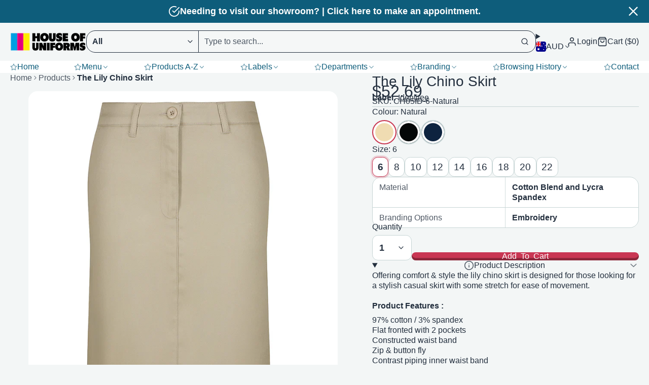

--- FILE ---
content_type: text/html; charset=utf-8
request_url: https://shop.houseofuniforms.com.au/products/the-lily-chino-skirt
body_size: 81202
content:
<!doctype html>
<html class="no-js " lang="en">
  <head>
    <meta charset="utf-8">
    <meta http-equiv="X-UA-Compatible" content="IE=edge">
    <meta name="viewport" content="width=device-width,initial-scale=1">
    <meta name="theme-color" content=""><link rel="preconnect" href="https://cdn.shopify.com" crossorigin><link rel="icon" type="image/png" href="//shop.houseofuniforms.com.au/cdn/shop/files/HOU_Logo_ICON-500px_32x32.png?v=1765148694">

    
    <script>window.performance && window.performance.mark && window.performance.mark('shopify.content_for_header.start');</script><meta name="google-site-verification" content="XL4hqiKXKMwJ4hd3qhkCuuXR-I3JRS-1GDy4lBNMMdo">
<meta name="google-site-verification" content="pmZi5dg5DGevyVANdjvcRzNQBdZrbMv1TtFoxuv7cAU">
<meta name="google-site-verification" content="XL4hqiKXKMwJ4hd3qhkCuuXR-I3JRS-1GDy4lBNMMdo">
<meta id="shopify-digital-wallet" name="shopify-digital-wallet" content="/25767542870/digital_wallets/dialog">
<meta name="shopify-checkout-api-token" content="74d5a72063aeb84311cadbda0e4aeea7">
<meta id="in-context-paypal-metadata" data-shop-id="25767542870" data-venmo-supported="false" data-environment="production" data-locale="en_US" data-paypal-v4="true" data-currency="AUD">
<link rel="alternate" type="application/json+oembed" href="https://shop.houseofuniforms.com.au/products/the-lily-chino-skirt.oembed">
<script async="async" src="/checkouts/internal/preloads.js?locale=en-AU"></script>
<link rel="preconnect" href="https://shop.app" crossorigin="anonymous">
<script async="async" src="https://shop.app/checkouts/internal/preloads.js?locale=en-AU&shop_id=25767542870" crossorigin="anonymous"></script>
<script id="apple-pay-shop-capabilities" type="application/json">{"shopId":25767542870,"countryCode":"AU","currencyCode":"AUD","merchantCapabilities":["supports3DS"],"merchantId":"gid:\/\/shopify\/Shop\/25767542870","merchantName":"House of Uniforms","requiredBillingContactFields":["postalAddress","email","phone"],"requiredShippingContactFields":["postalAddress","email","phone"],"shippingType":"shipping","supportedNetworks":["visa","masterCard","amex","jcb"],"total":{"type":"pending","label":"House of Uniforms","amount":"1.00"},"shopifyPaymentsEnabled":true,"supportsSubscriptions":true}</script>
<script id="shopify-features" type="application/json">{"accessToken":"74d5a72063aeb84311cadbda0e4aeea7","betas":["rich-media-storefront-analytics"],"domain":"shop.houseofuniforms.com.au","predictiveSearch":true,"shopId":25767542870,"locale":"en"}</script>
<script>var Shopify = Shopify || {};
Shopify.shop = "shop-houseofuniforms.myshopify.com";
Shopify.locale = "en";
Shopify.currency = {"active":"AUD","rate":"1.0"};
Shopify.country = "AU";
Shopify.theme = {"name":"Multi-V3.02-2025-Jan-20-Live","id":179558613293,"schema_name":"Multi","schema_version":"3.0.2","theme_store_id":2337,"role":"main"};
Shopify.theme.handle = "null";
Shopify.theme.style = {"id":null,"handle":null};
Shopify.cdnHost = "shop.houseofuniforms.com.au/cdn";
Shopify.routes = Shopify.routes || {};
Shopify.routes.root = "/";</script>
<script type="module">!function(o){(o.Shopify=o.Shopify||{}).modules=!0}(window);</script>
<script>!function(o){function n(){var o=[];function n(){o.push(Array.prototype.slice.apply(arguments))}return n.q=o,n}var t=o.Shopify=o.Shopify||{};t.loadFeatures=n(),t.autoloadFeatures=n()}(window);</script>
<script>
  window.ShopifyPay = window.ShopifyPay || {};
  window.ShopifyPay.apiHost = "shop.app\/pay";
  window.ShopifyPay.redirectState = null;
</script>
<script id="shop-js-analytics" type="application/json">{"pageType":"product"}</script>
<script defer="defer" async type="module" src="//shop.houseofuniforms.com.au/cdn/shopifycloud/shop-js/modules/v2/client.init-shop-cart-sync_BT-GjEfc.en.esm.js"></script>
<script defer="defer" async type="module" src="//shop.houseofuniforms.com.au/cdn/shopifycloud/shop-js/modules/v2/chunk.common_D58fp_Oc.esm.js"></script>
<script defer="defer" async type="module" src="//shop.houseofuniforms.com.au/cdn/shopifycloud/shop-js/modules/v2/chunk.modal_xMitdFEc.esm.js"></script>
<script type="module">
  await import("//shop.houseofuniforms.com.au/cdn/shopifycloud/shop-js/modules/v2/client.init-shop-cart-sync_BT-GjEfc.en.esm.js");
await import("//shop.houseofuniforms.com.au/cdn/shopifycloud/shop-js/modules/v2/chunk.common_D58fp_Oc.esm.js");
await import("//shop.houseofuniforms.com.au/cdn/shopifycloud/shop-js/modules/v2/chunk.modal_xMitdFEc.esm.js");

  window.Shopify.SignInWithShop?.initShopCartSync?.({"fedCMEnabled":true,"windoidEnabled":true});

</script>
<script>
  window.Shopify = window.Shopify || {};
  if (!window.Shopify.featureAssets) window.Shopify.featureAssets = {};
  window.Shopify.featureAssets['shop-js'] = {"shop-cart-sync":["modules/v2/client.shop-cart-sync_DZOKe7Ll.en.esm.js","modules/v2/chunk.common_D58fp_Oc.esm.js","modules/v2/chunk.modal_xMitdFEc.esm.js"],"init-fed-cm":["modules/v2/client.init-fed-cm_B6oLuCjv.en.esm.js","modules/v2/chunk.common_D58fp_Oc.esm.js","modules/v2/chunk.modal_xMitdFEc.esm.js"],"shop-cash-offers":["modules/v2/client.shop-cash-offers_D2sdYoxE.en.esm.js","modules/v2/chunk.common_D58fp_Oc.esm.js","modules/v2/chunk.modal_xMitdFEc.esm.js"],"shop-login-button":["modules/v2/client.shop-login-button_QeVjl5Y3.en.esm.js","modules/v2/chunk.common_D58fp_Oc.esm.js","modules/v2/chunk.modal_xMitdFEc.esm.js"],"pay-button":["modules/v2/client.pay-button_DXTOsIq6.en.esm.js","modules/v2/chunk.common_D58fp_Oc.esm.js","modules/v2/chunk.modal_xMitdFEc.esm.js"],"shop-button":["modules/v2/client.shop-button_DQZHx9pm.en.esm.js","modules/v2/chunk.common_D58fp_Oc.esm.js","modules/v2/chunk.modal_xMitdFEc.esm.js"],"avatar":["modules/v2/client.avatar_BTnouDA3.en.esm.js"],"init-windoid":["modules/v2/client.init-windoid_CR1B-cfM.en.esm.js","modules/v2/chunk.common_D58fp_Oc.esm.js","modules/v2/chunk.modal_xMitdFEc.esm.js"],"init-shop-for-new-customer-accounts":["modules/v2/client.init-shop-for-new-customer-accounts_C_vY_xzh.en.esm.js","modules/v2/client.shop-login-button_QeVjl5Y3.en.esm.js","modules/v2/chunk.common_D58fp_Oc.esm.js","modules/v2/chunk.modal_xMitdFEc.esm.js"],"init-shop-email-lookup-coordinator":["modules/v2/client.init-shop-email-lookup-coordinator_BI7n9ZSv.en.esm.js","modules/v2/chunk.common_D58fp_Oc.esm.js","modules/v2/chunk.modal_xMitdFEc.esm.js"],"init-shop-cart-sync":["modules/v2/client.init-shop-cart-sync_BT-GjEfc.en.esm.js","modules/v2/chunk.common_D58fp_Oc.esm.js","modules/v2/chunk.modal_xMitdFEc.esm.js"],"shop-toast-manager":["modules/v2/client.shop-toast-manager_DiYdP3xc.en.esm.js","modules/v2/chunk.common_D58fp_Oc.esm.js","modules/v2/chunk.modal_xMitdFEc.esm.js"],"init-customer-accounts":["modules/v2/client.init-customer-accounts_D9ZNqS-Q.en.esm.js","modules/v2/client.shop-login-button_QeVjl5Y3.en.esm.js","modules/v2/chunk.common_D58fp_Oc.esm.js","modules/v2/chunk.modal_xMitdFEc.esm.js"],"init-customer-accounts-sign-up":["modules/v2/client.init-customer-accounts-sign-up_iGw4briv.en.esm.js","modules/v2/client.shop-login-button_QeVjl5Y3.en.esm.js","modules/v2/chunk.common_D58fp_Oc.esm.js","modules/v2/chunk.modal_xMitdFEc.esm.js"],"shop-follow-button":["modules/v2/client.shop-follow-button_CqMgW2wH.en.esm.js","modules/v2/chunk.common_D58fp_Oc.esm.js","modules/v2/chunk.modal_xMitdFEc.esm.js"],"checkout-modal":["modules/v2/client.checkout-modal_xHeaAweL.en.esm.js","modules/v2/chunk.common_D58fp_Oc.esm.js","modules/v2/chunk.modal_xMitdFEc.esm.js"],"shop-login":["modules/v2/client.shop-login_D91U-Q7h.en.esm.js","modules/v2/chunk.common_D58fp_Oc.esm.js","modules/v2/chunk.modal_xMitdFEc.esm.js"],"lead-capture":["modules/v2/client.lead-capture_BJmE1dJe.en.esm.js","modules/v2/chunk.common_D58fp_Oc.esm.js","modules/v2/chunk.modal_xMitdFEc.esm.js"],"payment-terms":["modules/v2/client.payment-terms_Ci9AEqFq.en.esm.js","modules/v2/chunk.common_D58fp_Oc.esm.js","modules/v2/chunk.modal_xMitdFEc.esm.js"]};
</script>
<script>(function() {
  var isLoaded = false;
  function asyncLoad() {
    if (isLoaded) return;
    isLoaded = true;
    var urls = ["https:\/\/cdn.shopify.com\/s\/files\/1\/0257\/6754\/2870\/t\/107\/assets\/yoast-active-script.js?v=1768511901\u0026shop=shop-houseofuniforms.myshopify.com","https:\/\/cdn.shopify.com\/s\/files\/1\/0257\/6754\/2870\/t\/107\/assets\/yoast-active-script.js?v=1768511901\u0026shop=shop-houseofuniforms.myshopify.com"];
    for (var i = 0; i < urls.length; i++) {
      var s = document.createElement('script');
      s.type = 'text/javascript';
      s.async = true;
      s.src = urls[i];
      var x = document.getElementsByTagName('script')[0];
      x.parentNode.insertBefore(s, x);
    }
  };
  if(window.attachEvent) {
    window.attachEvent('onload', asyncLoad);
  } else {
    window.addEventListener('load', asyncLoad, false);
  }
})();</script>
<script id="__st">var __st={"a":25767542870,"offset":39600,"reqid":"e32c6073-50f6-41aa-879a-c24b2e244560-1769110054","pageurl":"shop.houseofuniforms.com.au\/products\/the-lily-chino-skirt","u":"f37118c944cb","p":"product","rtyp":"product","rid":4859008352342};</script>
<script>window.ShopifyPaypalV4VisibilityTracking = true;</script>
<script id="captcha-bootstrap">!function(){'use strict';const t='contact',e='account',n='new_comment',o=[[t,t],['blogs',n],['comments',n],[t,'customer']],c=[[e,'customer_login'],[e,'guest_login'],[e,'recover_customer_password'],[e,'create_customer']],r=t=>t.map((([t,e])=>`form[action*='/${t}']:not([data-nocaptcha='true']) input[name='form_type'][value='${e}']`)).join(','),a=t=>()=>t?[...document.querySelectorAll(t)].map((t=>t.form)):[];function s(){const t=[...o],e=r(t);return a(e)}const i='password',u='form_key',d=['recaptcha-v3-token','g-recaptcha-response','h-captcha-response',i],f=()=>{try{return window.sessionStorage}catch{return}},m='__shopify_v',_=t=>t.elements[u];function p(t,e,n=!1){try{const o=window.sessionStorage,c=JSON.parse(o.getItem(e)),{data:r}=function(t){const{data:e,action:n}=t;return t[m]||n?{data:e,action:n}:{data:t,action:n}}(c);for(const[e,n]of Object.entries(r))t.elements[e]&&(t.elements[e].value=n);n&&o.removeItem(e)}catch(o){console.error('form repopulation failed',{error:o})}}const l='form_type',E='cptcha';function T(t){t.dataset[E]=!0}const w=window,h=w.document,L='Shopify',v='ce_forms',y='captcha';let A=!1;((t,e)=>{const n=(g='f06e6c50-85a8-45c8-87d0-21a2b65856fe',I='https://cdn.shopify.com/shopifycloud/storefront-forms-hcaptcha/ce_storefront_forms_captcha_hcaptcha.v1.5.2.iife.js',D={infoText:'Protected by hCaptcha',privacyText:'Privacy',termsText:'Terms'},(t,e,n)=>{const o=w[L][v],c=o.bindForm;if(c)return c(t,g,e,D).then(n);var r;o.q.push([[t,g,e,D],n]),r=I,A||(h.body.append(Object.assign(h.createElement('script'),{id:'captcha-provider',async:!0,src:r})),A=!0)});var g,I,D;w[L]=w[L]||{},w[L][v]=w[L][v]||{},w[L][v].q=[],w[L][y]=w[L][y]||{},w[L][y].protect=function(t,e){n(t,void 0,e),T(t)},Object.freeze(w[L][y]),function(t,e,n,w,h,L){const[v,y,A,g]=function(t,e,n){const i=e?o:[],u=t?c:[],d=[...i,...u],f=r(d),m=r(i),_=r(d.filter((([t,e])=>n.includes(e))));return[a(f),a(m),a(_),s()]}(w,h,L),I=t=>{const e=t.target;return e instanceof HTMLFormElement?e:e&&e.form},D=t=>v().includes(t);t.addEventListener('submit',(t=>{const e=I(t);if(!e)return;const n=D(e)&&!e.dataset.hcaptchaBound&&!e.dataset.recaptchaBound,o=_(e),c=g().includes(e)&&(!o||!o.value);(n||c)&&t.preventDefault(),c&&!n&&(function(t){try{if(!f())return;!function(t){const e=f();if(!e)return;const n=_(t);if(!n)return;const o=n.value;o&&e.removeItem(o)}(t);const e=Array.from(Array(32),(()=>Math.random().toString(36)[2])).join('');!function(t,e){_(t)||t.append(Object.assign(document.createElement('input'),{type:'hidden',name:u})),t.elements[u].value=e}(t,e),function(t,e){const n=f();if(!n)return;const o=[...t.querySelectorAll(`input[type='${i}']`)].map((({name:t})=>t)),c=[...d,...o],r={};for(const[a,s]of new FormData(t).entries())c.includes(a)||(r[a]=s);n.setItem(e,JSON.stringify({[m]:1,action:t.action,data:r}))}(t,e)}catch(e){console.error('failed to persist form',e)}}(e),e.submit())}));const S=(t,e)=>{t&&!t.dataset[E]&&(n(t,e.some((e=>e===t))),T(t))};for(const o of['focusin','change'])t.addEventListener(o,(t=>{const e=I(t);D(e)&&S(e,y())}));const B=e.get('form_key'),M=e.get(l),P=B&&M;t.addEventListener('DOMContentLoaded',(()=>{const t=y();if(P)for(const e of t)e.elements[l].value===M&&p(e,B);[...new Set([...A(),...v().filter((t=>'true'===t.dataset.shopifyCaptcha))])].forEach((e=>S(e,t)))}))}(h,new URLSearchParams(w.location.search),n,t,e,['guest_login'])})(!0,!0)}();</script>
<script integrity="sha256-4kQ18oKyAcykRKYeNunJcIwy7WH5gtpwJnB7kiuLZ1E=" data-source-attribution="shopify.loadfeatures" defer="defer" src="//shop.houseofuniforms.com.au/cdn/shopifycloud/storefront/assets/storefront/load_feature-a0a9edcb.js" crossorigin="anonymous"></script>
<script crossorigin="anonymous" defer="defer" src="//shop.houseofuniforms.com.au/cdn/shopifycloud/storefront/assets/shopify_pay/storefront-65b4c6d7.js?v=20250812"></script>
<script data-source-attribution="shopify.dynamic_checkout.dynamic.init">var Shopify=Shopify||{};Shopify.PaymentButton=Shopify.PaymentButton||{isStorefrontPortableWallets:!0,init:function(){window.Shopify.PaymentButton.init=function(){};var t=document.createElement("script");t.src="https://shop.houseofuniforms.com.au/cdn/shopifycloud/portable-wallets/latest/portable-wallets.en.js",t.type="module",document.head.appendChild(t)}};
</script>
<script data-source-attribution="shopify.dynamic_checkout.buyer_consent">
  function portableWalletsHideBuyerConsent(e){var t=document.getElementById("shopify-buyer-consent"),n=document.getElementById("shopify-subscription-policy-button");t&&n&&(t.classList.add("hidden"),t.setAttribute("aria-hidden","true"),n.removeEventListener("click",e))}function portableWalletsShowBuyerConsent(e){var t=document.getElementById("shopify-buyer-consent"),n=document.getElementById("shopify-subscription-policy-button");t&&n&&(t.classList.remove("hidden"),t.removeAttribute("aria-hidden"),n.addEventListener("click",e))}window.Shopify?.PaymentButton&&(window.Shopify.PaymentButton.hideBuyerConsent=portableWalletsHideBuyerConsent,window.Shopify.PaymentButton.showBuyerConsent=portableWalletsShowBuyerConsent);
</script>
<script data-source-attribution="shopify.dynamic_checkout.cart.bootstrap">document.addEventListener("DOMContentLoaded",(function(){function t(){return document.querySelector("shopify-accelerated-checkout-cart, shopify-accelerated-checkout")}if(t())Shopify.PaymentButton.init();else{new MutationObserver((function(e,n){t()&&(Shopify.PaymentButton.init(),n.disconnect())})).observe(document.body,{childList:!0,subtree:!0})}}));
</script>
<link id="shopify-accelerated-checkout-styles" rel="stylesheet" media="screen" href="https://shop.houseofuniforms.com.au/cdn/shopifycloud/portable-wallets/latest/accelerated-checkout-backwards-compat.css" crossorigin="anonymous">
<style id="shopify-accelerated-checkout-cart">
        #shopify-buyer-consent {
  margin-top: 1em;
  display: inline-block;
  width: 100%;
}

#shopify-buyer-consent.hidden {
  display: none;
}

#shopify-subscription-policy-button {
  background: none;
  border: none;
  padding: 0;
  text-decoration: underline;
  font-size: inherit;
  cursor: pointer;
}

#shopify-subscription-policy-button::before {
  box-shadow: none;
}

      </style>

<script>window.performance && window.performance.mark && window.performance.mark('shopify.content_for_header.end');</script>
    

    

<style data-shopify>
    
    
    
    
    
        .color-scheme-main {
          --color-scheme-box-shadow-drop: 0 5px 20px rgba(0,0,0, 0.4);
          --color-scheme-box-shadow: 
            rgba(0,0,0, 0.1) 0px 1px 3px 0px, 
            rgba(0,0,0, 0.06) 0px 1px 2px 0px;
          --color-scheme-box-shadow-sm: 
            rgba(0,0,0, 0.07) 0px 1px 2px 0px, 
            rgba(0,0,0, 0.03) 0px 0px 1px 0px;
          --color-scheme-box-shadow-lift: 
            rgba(0,0,0, 0.2) 0px 2px 7px 0px, 
            rgba(0,0,0, 0.1) 0px 4px 4px 0px;
          
          
          --color-scheme-highlight: #bd40c7;
          --color-scheme-pattern: #e4e4e4;--color-scheme-primary-button-bg: #c93653;
        
          --color-scheme-primary-button-bg-hover: #a12b42;
          --color-scheme-primary-button-text: #ffffff;
          --color-scheme-primary-button-border: #c93653;
          --color-scheme-secondary-button-bg: #c93653;
          --color-scheme-secondary-button-bg-hover: #a12b42;
          --color-scheme-secondary-button-text: #ffffff;
          --color-scheme-secondary-button-border: #c93653;
          --color-scheme-icon: #232f3e;
          --color-scheme-links: #232f3e;
        }
    
        .color-scheme-invert {
          --color-scheme-box-shadow-drop: 0 5px 20px rgba(0,0,0, 0.4);
          --color-scheme-box-shadow: 
            rgba(0,0,0, 0.1) 0px 1px 3px 0px, 
            rgba(0,0,0, 0.06) 0px 1px 2px 0px;
          --color-scheme-box-shadow-sm: 
            rgba(0,0,0, 0.07) 0px 1px 2px 0px, 
            rgba(0,0,0, 0.03) 0px 0px 1px 0px;
          --color-scheme-box-shadow-lift: 
            rgba(0,0,0, 0.2) 0px 2px 7px 0px, 
            rgba(0,0,0, 0.1) 0px 4px 4px 0px;
          
          
          --color-scheme-highlight: #3eafe1;
          --color-scheme-pattern: #b9a35e;--color-scheme-primary-button-bg: #409ec7;
        
          --color-scheme-primary-button-bg-hover: #3081a4;
          --color-scheme-primary-button-text: #ffffff;
          --color-scheme-primary-button-border: #3e8fb3;
          --color-scheme-secondary-button-bg: #faeee9;
          --color-scheme-secondary-button-bg-hover: #f1cebf;
          --color-scheme-secondary-button-text: #79635c;
          --color-scheme-secondary-button-border: #f5e2db;
          --color-scheme-icon: #ffffff;
          --color-scheme-links: #ffffff;--color-scheme-text: #ffffff;
          --color-scheme-bg: #0e5d7b;
          --color-scheme-border: #04181f;
        }
    
        .color-scheme-accent {
          --color-scheme-box-shadow-drop: 0 5px 20px rgba(0,0,0, 0.4);
          --color-scheme-box-shadow: 
            rgba(0,0,0, 0.1) 0px 1px 3px 0px, 
            rgba(0,0,0, 0.06) 0px 1px 2px 0px;
          --color-scheme-box-shadow-sm: 
            rgba(0,0,0, 0.07) 0px 1px 2px 0px, 
            rgba(0,0,0, 0.03) 0px 0px 1px 0px;
          --color-scheme-box-shadow-lift: 
            rgba(0,0,0, 0.2) 0px 2px 7px 0px, 
            rgba(0,0,0, 0.1) 0px 4px 4px 0px;
          
          
          --color-scheme-highlight: #3eafe1;
          --color-scheme-pattern: #73f9ff;--color-scheme-primary-button-bg: #ffffff;
        
          --color-scheme-primary-button-bg-hover: #e6e6e6;
          --color-scheme-primary-button-text: #3eafe1;
          --color-scheme-primary-button-border: #eaeaea;
          --color-scheme-secondary-button-bg: #e9e9e9;
          --color-scheme-secondary-button-bg-hover: #d0d0d0;
          --color-scheme-secondary-button-text: #3d3d3d;
          --color-scheme-secondary-button-border: #cacaca;
          --color-scheme-icon: #ffffff;
          --color-scheme-links: #ffffff;--color-scheme-text: #ffffff;
          --color-scheme-bg: #3eafe1;
          --color-scheme-border: #1977a0;--color-scheme-bg-gradient: linear-gradient(46deg, rgba(52, 133, 236, 1) 13%, rgba(170, 248, 219, 1) 86%);
        }
    
        .color-scheme-accent2 {
          --color-scheme-box-shadow-drop: 0 5px 20px rgba(0,0,0, 0.4);
          --color-scheme-box-shadow: 
            rgba(0,0,0, 0.1) 0px 1px 3px 0px, 
            rgba(0,0,0, 0.06) 0px 1px 2px 0px;
          --color-scheme-box-shadow-sm: 
            rgba(0,0,0, 0.07) 0px 1px 2px 0px, 
            rgba(0,0,0, 0.03) 0px 0px 1px 0px;
          --color-scheme-box-shadow-lift: 
            rgba(0,0,0, 0.2) 0px 2px 7px 0px, 
            rgba(0,0,0, 0.1) 0px 4px 4px 0px;
          
          
          --color-scheme-highlight: #3eafe1;
          --color-scheme-pattern: #6bd7ff;--color-scheme-primary-button-bg: #ffffff;
        
          --color-scheme-primary-button-bg-hover: #e6e6e6;
          --color-scheme-primary-button-text: #3eafe1;
          --color-scheme-primary-button-border: #1c84b3;
          --color-scheme-secondary-button-bg: #ffffff;
          --color-scheme-secondary-button-bg-hover: #e6e6e6;
          --color-scheme-secondary-button-text: #3eafe1;
          --color-scheme-secondary-button-border: #cacaca;
          --color-scheme-icon: #ffffff;
          --color-scheme-links: #ffffff;--color-scheme-text: #ffffff;
          --color-scheme-bg: #3eafe1;
          --color-scheme-border: #1977a0;--color-scheme-bg-gradient: linear-gradient(46deg, rgba(52, 133, 236, 1) 13%, rgba(170, 248, 219, 1) 86%);
        }
    
        .color-scheme-scheme-27e1e1b8-7c17-4f87-a38d-34818dc4fad6 {
          --color-scheme-box-shadow-drop: 0 5px 20px rgba(84,84,84, 0.4);
          --color-scheme-box-shadow: 
            rgba(84,84,84, 0.1) 0px 1px 3px 0px, 
            rgba(84,84,84, 0.06) 0px 1px 2px 0px;
          --color-scheme-box-shadow-sm: 
            rgba(84,84,84, 0.07) 0px 1px 2px 0px, 
            rgba(84,84,84, 0.03) 0px 0px 1px 0px;
          --color-scheme-box-shadow-lift: 
            rgba(84,84,84, 0.2) 0px 2px 7px 0px, 
            rgba(84,84,84, 0.1) 0px 4px 4px 0px;
          
          
          --color-scheme-highlight: #e1234e;
          --color-scheme-pattern: #b1b1b1;--color-scheme-primary-button-bg: #000000;
        
          --color-scheme-primary-button-bg-hover: #000000;
          --color-scheme-primary-button-text: #ffffff;
          --color-scheme-primary-button-border: #9e37a7;
          --color-scheme-secondary-button-bg: #000000;
          --color-scheme-secondary-button-bg-hover: #000000;
          --color-scheme-secondary-button-text: #ffffff;
          --color-scheme-secondary-button-border: #000000;
          --color-scheme-icon: #383838;
          --color-scheme-links: #000000;--color-scheme-text: #000000;
          --color-scheme-bg: #ffffff;
          --color-scheme-border: #cccccc;
        }
    
        .color-scheme-dark-mode {
          --color-scheme-box-shadow-drop: 0 5px 20px rgba(0,0,0, 0.4);
          --color-scheme-box-shadow: 
            rgba(0,0,0, 0.1) 0px 1px 3px 0px, 
            rgba(0,0,0, 0.06) 0px 1px 2px 0px;
          --color-scheme-box-shadow-sm: 
            rgba(0,0,0, 0.07) 0px 1px 2px 0px, 
            rgba(0,0,0, 0.03) 0px 0px 1px 0px;
          --color-scheme-box-shadow-lift: 
            rgba(0,0,0, 0.2) 0px 2px 7px 0px, 
            rgba(0,0,0, 0.1) 0px 4px 4px 0px;
          
          
          --color-scheme-highlight: #bd40c7;
          --color-scheme-pattern: #352f44;--color-scheme-primary-button-bg: #d36bf1;
        
          --color-scheme-primary-button-bg-hover: #c53ced;
          --color-scheme-primary-button-text: #ffffff;
          --color-scheme-primary-button-border: #9e37a7;
          --color-scheme-secondary-button-bg: #ffffff;
          --color-scheme-secondary-button-bg-hover: #e6e6e6;
          --color-scheme-secondary-button-text: #383838;
          --color-scheme-secondary-button-border: #202020;
          --color-scheme-icon: #dddddd;
          --color-scheme-links: #dddddd;--color-scheme-text: #dddddd;
          --color-scheme-bg: #37353b;
          --color-scheme-border: #050505;
        }
    
        .color-scheme-scheme-87628dca-6445-46de-93c8-f2b63b76e28c {
          --color-scheme-box-shadow-drop: 0 5px 20px rgba(0,0,0, 0.4);
          --color-scheme-box-shadow: 
            rgba(0,0,0, 0.1) 0px 1px 3px 0px, 
            rgba(0,0,0, 0.06) 0px 1px 2px 0px;
          --color-scheme-box-shadow-sm: 
            rgba(0,0,0, 0.07) 0px 1px 2px 0px, 
            rgba(0,0,0, 0.03) 0px 0px 1px 0px;
          --color-scheme-box-shadow-lift: 
            rgba(0,0,0, 0.2) 0px 2px 7px 0px, 
            rgba(0,0,0, 0.1) 0px 4px 4px 0px;
          
          
          --color-scheme-highlight: #fb33a6;
          --color-scheme-pattern: #ffffff;--color-scheme-primary-button-bg: #d648d3;
        
          --color-scheme-primary-button-bg-hover: #c02bbd;
          --color-scheme-primary-button-text: #ffffff;
          --color-scheme-primary-button-border: #9f7360;
          --color-scheme-secondary-button-bg: #ffffff;
          --color-scheme-secondary-button-bg-hover: #e6e6e6;
          --color-scheme-secondary-button-text: #d648d3;
          --color-scheme-secondary-button-border: #202020;
          --color-scheme-icon: #ffffff;
          --color-scheme-links: #ffffff;--color-scheme-text: #ffffff;
          --color-scheme-bg: #d36bf1;
          --color-scheme-border: #b315e1;--color-scheme-bg-gradient: linear-gradient(320deg, rgba(56, 78, 197, 1), rgba(203, 68, 194, 1) 68%, rgba(255, 201, 104, 1) 100%);
        }
    
        .color-scheme-scheme-43291996-e85e-427b-9ff9-ae9e732c56b9 {
          --color-scheme-box-shadow-drop: 0 5px 20px rgba(0,0,0, 0.4);
          --color-scheme-box-shadow: 
            rgba(0,0,0, 0.1) 0px 1px 3px 0px, 
            rgba(0,0,0, 0.06) 0px 1px 2px 0px;
          --color-scheme-box-shadow-sm: 
            rgba(0,0,0, 0.07) 0px 1px 2px 0px, 
            rgba(0,0,0, 0.03) 0px 0px 1px 0px;
          --color-scheme-box-shadow-lift: 
            rgba(0,0,0, 0.2) 0px 2px 7px 0px, 
            rgba(0,0,0, 0.1) 0px 4px 4px 0px;
          
          
          --color-scheme-highlight: #3eafe1;
          --color-scheme-pattern: #5975a3;--color-scheme-primary-button-bg: #409ec7;
        
          --color-scheme-primary-button-bg-hover: #3081a4;
          --color-scheme-primary-button-text: #ffffff;
          --color-scheme-primary-button-border: #3e8fb3;
          --color-scheme-secondary-button-bg: #dde6f9;
          --color-scheme-secondary-button-bg-hover: #b2c6f1;
          --color-scheme-secondary-button-text: #374051;
          --color-scheme-secondary-button-border: #202020;
          --color-scheme-icon: #383838;
          --color-scheme-links: #383838;--color-scheme-text: #ffffff;
          --color-scheme-bg: #4a4a4a;
          --color-scheme-border: #171717;--color-scheme-bg-gradient: linear-gradient(319deg, rgba(15, 27, 47, 1), rgba(159, 162, 173, 1) 100%);
        }
    
        .color-scheme-scheme-e103ec40-a79c-4694-84a6-946a9fab9517 {
          --color-scheme-box-shadow-drop: 0 5px 20px rgba(0,0,0, 0.4);
          --color-scheme-box-shadow: 
            rgba(0,0,0, 0.1) 0px 1px 3px 0px, 
            rgba(0,0,0, 0.06) 0px 1px 2px 0px;
          --color-scheme-box-shadow-sm: 
            rgba(0,0,0, 0.07) 0px 1px 2px 0px, 
            rgba(0,0,0, 0.03) 0px 0px 1px 0px;
          --color-scheme-box-shadow-lift: 
            rgba(0,0,0, 0.2) 0px 2px 7px 0px, 
            rgba(0,0,0, 0.1) 0px 4px 4px 0px;
          
          
          --color-scheme-highlight: #d53944;
          --color-scheme-pattern: #ffc6c6;--color-scheme-primary-button-bg: #d53944;
        
          --color-scheme-primary-button-bg-hover: #b52630;
          --color-scheme-primary-button-text: #ffffff;
          --color-scheme-primary-button-border: #3e8fb3;
          --color-scheme-secondary-button-bg: #383838;
          --color-scheme-secondary-button-bg-hover: #1f1f1f;
          --color-scheme-secondary-button-text: #ffffff;
          --color-scheme-secondary-button-border: #202020;
          --color-scheme-icon: #383838;
          --color-scheme-links: #383838;--color-scheme-text: #2d2d2d;
          --color-scheme-bg: #ffffff;
          --color-scheme-border: #cccccc;
        }
    
        .color-scheme-scheme-4aaf3b82-8d8c-414f-aaf0-3b2f457f982b {
          --color-scheme-box-shadow-drop: 0 5px 20px rgba(0,0,0, 0.4);
          --color-scheme-box-shadow: 
            rgba(0,0,0, 0.1) 0px 1px 3px 0px, 
            rgba(0,0,0, 0.06) 0px 1px 2px 0px;
          --color-scheme-box-shadow-sm: 
            rgba(0,0,0, 0.07) 0px 1px 2px 0px, 
            rgba(0,0,0, 0.03) 0px 0px 1px 0px;
          --color-scheme-box-shadow-lift: 
            rgba(0,0,0, 0.2) 0px 2px 7px 0px, 
            rgba(0,0,0, 0.1) 0px 4px 4px 0px;
          
          
          --color-scheme-highlight: #bd40c7;
          --color-scheme-pattern: #8833ac;--color-scheme-primary-button-bg: #bd40c7;
        
          --color-scheme-primary-button-bg-hover: #9b30a4;
          --color-scheme-primary-button-text: #ffffff;
          --color-scheme-primary-button-border: #3e8fb3;
          --color-scheme-secondary-button-bg: #ffffff;
          --color-scheme-secondary-button-bg-hover: #e6e6e6;
          --color-scheme-secondary-button-text: #781973;
          --color-scheme-secondary-button-border: #202020;
          --color-scheme-icon: #383838;
          --color-scheme-links: #383838;--color-scheme-text: #ffffff;
          --color-scheme-bg: #ffffff;
          --color-scheme-border: #cccccc;--color-scheme-bg-gradient: linear-gradient(351deg, rgba(65, 87, 158, 1) 3%, rgba(139, 23, 108, 1) 35%, rgba(21, 21, 21, 1) 88%);
        }
    
        .color-scheme-scheme-4f9992d9-4a21-40c4-ae07-80c9ef6d0b80 {
          --color-scheme-box-shadow-drop: 0 5px 20px rgba(0,0,0, 0.4);
          --color-scheme-box-shadow: 
            rgba(0,0,0, 0.1) 0px 1px 3px 0px, 
            rgba(0,0,0, 0.06) 0px 1px 2px 0px;
          --color-scheme-box-shadow-sm: 
            rgba(0,0,0, 0.07) 0px 1px 2px 0px, 
            rgba(0,0,0, 0.03) 0px 0px 1px 0px;
          --color-scheme-box-shadow-lift: 
            rgba(0,0,0, 0.2) 0px 2px 7px 0px, 
            rgba(0,0,0, 0.1) 0px 4px 4px 0px;
          
          
          --color-scheme-highlight: #bd40c7;
          --color-scheme-pattern: #7b19ae;--color-scheme-primary-button-bg: #bd40c7;
        
          --color-scheme-primary-button-bg-hover: #9b30a4;
          --color-scheme-primary-button-text: #ffffff;
          --color-scheme-primary-button-border: #3e8fb3;
          --color-scheme-secondary-button-bg: #ffffff;
          --color-scheme-secondary-button-bg-hover: #e6e6e6;
          --color-scheme-secondary-button-text: #dea3be;
          --color-scheme-secondary-button-border: #33133b;
          --color-scheme-icon: #ffffff;
          --color-scheme-links: #383838;--color-scheme-text: #ffffff;
          --color-scheme-bg: #262626;
          --color-scheme-border: #000000;
        }
    
        .color-scheme-scheme-cb4b23fd-cba1-49da-ae80-466e3a26efa4 {
          --color-scheme-box-shadow-drop: 0 5px 20px rgba(0,0,0, 0.4);
          --color-scheme-box-shadow: 
            rgba(0,0,0, 0.1) 0px 1px 3px 0px, 
            rgba(0,0,0, 0.06) 0px 1px 2px 0px;
          --color-scheme-box-shadow-sm: 
            rgba(0,0,0, 0.07) 0px 1px 2px 0px, 
            rgba(0,0,0, 0.03) 0px 0px 1px 0px;
          --color-scheme-box-shadow-lift: 
            rgba(0,0,0, 0.2) 0px 2px 7px 0px, 
            rgba(0,0,0, 0.1) 0px 4px 4px 0px;
          
          
          --color-scheme-highlight: #bd40c7;
          --color-scheme-pattern: #e4e4e4;--color-scheme-primary-button-bg: #bd40c7;
        
          --color-scheme-primary-button-bg-hover: #9b30a4;
          --color-scheme-primary-button-text: #ffffff;
          --color-scheme-primary-button-border: #9e37a7;
          --color-scheme-secondary-button-bg: #383838;
          --color-scheme-secondary-button-bg-hover: #1f1f1f;
          --color-scheme-secondary-button-text: #ffffff;
          --color-scheme-secondary-button-border: #202020;
          --color-scheme-icon: #383838;
          --color-scheme-links: #383838;--color-scheme-text: #383838;
          --color-scheme-bg: #f7f7f7;
          --color-scheme-border: #c4c4c4;
        }
    
        .color-scheme-scheme-ddd0ac1c-6853-46d4-93bb-09ee6d4fd510 {
          --color-scheme-box-shadow-drop: 0 5px 20px rgba(0,0,0, 0.4);
          --color-scheme-box-shadow: 
            rgba(0,0,0, 0.1) 0px 1px 3px 0px, 
            rgba(0,0,0, 0.06) 0px 1px 2px 0px;
          --color-scheme-box-shadow-sm: 
            rgba(0,0,0, 0.07) 0px 1px 2px 0px, 
            rgba(0,0,0, 0.03) 0px 0px 1px 0px;
          --color-scheme-box-shadow-lift: 
            rgba(0,0,0, 0.2) 0px 2px 7px 0px, 
            rgba(0,0,0, 0.1) 0px 4px 4px 0px;
          
          
          --color-scheme-highlight: #bd40c7;
          --color-scheme-pattern: #286967;--color-scheme-primary-button-bg: #bd40c7;
        
          --color-scheme-primary-button-bg-hover: #9b30a4;
          --color-scheme-primary-button-text: #ffffff;
          --color-scheme-primary-button-border: #9e37a7;
          --color-scheme-secondary-button-bg: #f1ffff;
          --color-scheme-secondary-button-bg-hover: #beffff;
          --color-scheme-secondary-button-text: #373f3f;
          --color-scheme-secondary-button-border: #202020;
          --color-scheme-icon: #383838;
          --color-scheme-links: #383838;--color-scheme-text: #ffffff;
          --color-scheme-bg: #535353;
          --color-scheme-border: #202020;--color-scheme-bg-gradient: linear-gradient(330deg, rgba(25, 34, 34, 1) 33%, rgba(93, 90, 53, 1) 100%);
        }
    
        .color-scheme-scheme-57c0c5d0-216f-42a1-8561-37b5c3640f64 {
          --color-scheme-box-shadow-drop: 0 5px 20px rgba(0,0,0, 0.4);
          --color-scheme-box-shadow: 
            rgba(0,0,0, 0.1) 0px 1px 3px 0px, 
            rgba(0,0,0, 0.06) 0px 1px 2px 0px;
          --color-scheme-box-shadow-sm: 
            rgba(0,0,0, 0.07) 0px 1px 2px 0px, 
            rgba(0,0,0, 0.03) 0px 0px 1px 0px;
          --color-scheme-box-shadow-lift: 
            rgba(0,0,0, 0.2) 0px 2px 7px 0px, 
            rgba(0,0,0, 0.1) 0px 4px 4px 0px;
          
          
          --color-scheme-highlight: #bd40c7;
          --color-scheme-pattern: #e4e4e4;--color-scheme-primary-button-bg: #409ec7;
        
          --color-scheme-primary-button-bg-hover: #3081a4;
          --color-scheme-primary-button-text: #ffffff;
          --color-scheme-primary-button-border: #9e37a7;
          --color-scheme-secondary-button-bg: #faeee9;
          --color-scheme-secondary-button-bg-hover: #f1cebf;
          --color-scheme-secondary-button-text: #79635c;
          --color-scheme-secondary-button-border: #f5e2db;
          --color-scheme-icon: #ffffff;
          --color-scheme-links: #ffffff;--color-scheme-text: #ffffff;
          --color-scheme-bg: #6e6e6e;
          --color-scheme-border: #3b3b3b;--color-scheme-bg-gradient: radial-gradient(rgba(159, 131, 122, 1), rgba(65, 50, 41, 1) 100%);
        }
    
        .color-scheme-scheme-207a6447-6889-4664-a200-237d354cfb03 {
          --color-scheme-box-shadow-drop: 0 5px 20px rgba(0,0,0, 0.4);
          --color-scheme-box-shadow: 
            rgba(0,0,0, 0.1) 0px 1px 3px 0px, 
            rgba(0,0,0, 0.06) 0px 1px 2px 0px;
          --color-scheme-box-shadow-sm: 
            rgba(0,0,0, 0.07) 0px 1px 2px 0px, 
            rgba(0,0,0, 0.03) 0px 0px 1px 0px;
          --color-scheme-box-shadow-lift: 
            rgba(0,0,0, 0.2) 0px 2px 7px 0px, 
            rgba(0,0,0, 0.1) 0px 4px 4px 0px;
          
          
          --color-scheme-highlight: #bd40c7;
          --color-scheme-pattern: #e4e4e4;--color-scheme-primary-button-bg: #409ec7;
        
          --color-scheme-primary-button-bg-hover: #3081a4;
          --color-scheme-primary-button-text: #ffffff;
          --color-scheme-primary-button-border: #3e8fb3;
          --color-scheme-secondary-button-bg: #383838;
          --color-scheme-secondary-button-bg-hover: #1f1f1f;
          --color-scheme-secondary-button-text: #ffffff;
          --color-scheme-secondary-button-border: #202020;
          --color-scheme-icon: #383838;
          --color-scheme-links: #383838;--color-scheme-text: #ffffff;
          --color-scheme-bg: #f7f7f7;
          --color-scheme-border: #c4c4c4;--color-scheme-bg-gradient: linear-gradient(135deg, rgba(229, 93, 135, 1), rgba(95, 195, 228, 1) 100%);
        }
    

    :root {--glob-size-1: min(3.2px, 0.64vmin);
      --glob-size-2: min(6.4px, 1.28vmin);
      --glob-size-3: min(9.6px, 1.92vmin);
      --glob-size-4: min(12.8px, 2.56vmin);
      --glob-size-5: min(16.0px, 3.2vmin);
      --glob-size-6: min(19.2px, 3.84vmin);
      --glob-size-7: min(22.4px, 4.48vmin);
      --glob-size-8: min(25.6px, 5.12vmin);
      --glob-size-9: min(28.8px, 5.76vmin);
      --glob-size-10: min(32.0px, 6.4vmin);
      --glob-size-11: min(35.2px, 7.04vmin);
      --glob-size-12: min(38.4px, 7.68vmin);
      --glob-size-13: min(41.6px, 8.32vmin);
      --glob-size-14: min(44.8px, 8.96vmin);
      --glob-size-15: min(48.0px, 9.6vmin);
      --glob-size-16: min(51.2px, 10.24vmin);
      --glob-size-17: min(54.4px, 10.88vmin);
      --glob-size-18: min(57.6px, 11.52vmin);
      --glob-size-19: min(60.8px, 12.16vmin);
      --glob-size-20: min(64.0px, 12.8vmin);
      
    --glob-frame-size: var(--glob-size-2);
    --glob-gutter: var(--glob-size-5);

    --glob-heading-size: 28px;
    --glob-heading-letter-spacing: 0.0em;
    --glob-heading-family: "system_ui", -apple-system, 'Segoe UI', Roboto, 'Helvetica Neue', 'Noto Sans', 'Liberation Sans', Arial, sans-serif, 'Apple Color Emoji', 'Segoe UI Emoji', 'Segoe UI Symbol', 'Noto Color Emoji';
    --glob-heading-style: normal;
    --glob-heading-weight: 400;
    --glob-heading-transform: none;

    --glob-body-family: "system_ui", -apple-system, 'Segoe UI', Roboto, 'Helvetica Neue', 'Noto Sans', 'Liberation Sans', Arial, sans-serif, 'Apple Color Emoji', 'Segoe UI Emoji', 'Segoe UI Symbol', 'Noto Color Emoji';
    --glob-body-line-height: 1.3;
    --glob-body-size: 16px;
    --glob-body-weight: 400;
    --glob-body-bold-weight: 700;

    --glob-icon-stroke-width: 1.9px;
    
      --glob-icon-linecap: round;
      --glob-icon-linejoin: round;--color-g-text: #232f3e;
    --color-g-text-alpha-80: rgba(35, 47, 62, 0.8);
    --color-g-text-alpha-70: rgba(35, 47, 62, 0.7);
    --color-g-text-alpha-50: rgba(35, 47, 62, 0.5);
    --color-g-text-alpha-60: rgba(35, 47, 62, 0.6);
    --color-g-text-alpha-40: rgba(35, 47, 62, 0.4);
    --color-g-text-alpha-30: rgba(35, 47, 62, 0.3);
    --color-g-text-alpha-20: rgba(35, 47, 62, 0.2);
    --color-g-text-alpha-10: rgba(35, 47, 62, 0.1);--color-g-bg: #f3f6f6;
    --color-g-border: #c7d5d5;
    --color-g-bg-d5: #e4ebeb;
    --color-g-bg-d15: #d6e0e0;
    --color-g-bg-alpha-0: rgba(243, 246, 246, 0);
    --color-g-bg-alpha-70: rgba(243, 246, 246, 0.7);
    --color-g-bg-border: #b9caca;

    --color-g-fg: #ffffff;
    --color-g-fg-alpha-70: rgba(255, 255, 255, 0.7);
    --color-g-fg-alpha-50: rgba(255, 255, 255, 0.5);
    --color-g-fg-d5: #f2f2f2;
    --color-g-fg-d10: #e6e6e6;
    --color-g-fg-d20: #cccccc;

    

    --color-g-accent: #c93653;
    --color-g-accent-a20: rgba(201, 54, 83, 0.2);
    --color-g-accent-a10: rgba(201, 54, 83, 0.1);
    --color-g-accent-front: #ffffff; 

    --color-g-sale: #dc358b;
    --color-g-warning: #FD7E14;
    --color-g-success: #198754;
    --color-g-danger: #DC3545;
    --color-g-star-rating: #FFA41C;
    --color-g-cart-counter-bg: #d6667d;--color-g-cart-counter-text: #2d2d2d;
    --color-g-wishlist: #f25268;

    --color-g-highlight: #bd40c7;

    --color-g-button-buy-it-now-text: #ffffff;
    --color-g-button-buy-it-now-bg: #505050;
    --color-g-button-buy-it-now-bg-hover: #434343;

    --color-g-product-badge-sale: #dc358b;--color-g-product-badge-sale-text: #ffffff;

    --color-g-product-badge-sold-out: #7D959F;--color-g-product-badge-sold-out-text: #2d2d2d;
    
    --color-g-product-badge-low-stock: #FFBA53;--color-g-product-badge-low-stock-text: #2d2d2d;

    --color-g-product-custom-badge-text: #383838;
    --color-g-product-custom-badge-bg: linear-gradient(141deg, rgba(251, 255, 129, 1), rgba(241, 226, 4, 1) 100%);

    --color-g-header-bg: #f3f6f6;
    --color-g-header-text: #232f3e;
    --color-g-header-border: rgba(201, 206, 209, 0.5);

    --color-g-nav-dropdown-bg: #ffffff;
    --color-g-nav-dropdown-text: #232f3e;
    --color-g-nav-dropdown-border: rgba(35, 47, 62, 0.2);

    --color-g-footer-heading: #ffffff;
    --color-g-footer-bg: #232f3e;
    --color-g-footer-text: #ffffff;

    --glob-border-radius-base: 1.125rem;
    --glob-border-radius-inner: 0.7rem;
    --glob-border-radius-sm: 0.25rem;
    --glob-border-radius-pill: 9999rem;
    --glob-border-radius-circle: 50%;

    --transition-base: 0.3s;
    --box-shadow-large: rgb(50 50 93 / 25%) 0px 50px 100px -20px, rgb(0 0 0 / 30%) 0px 30px 60px -30px;
    --container-width: 1500px;

    --glob-product-badge-text-size: 0.75rem;
    --glob-product-badge-text-transform: none;--glob-product-badge-weight: var(--glob-body-bold-weight);

    --glob-header-family: var(--glob-body-family);
--glob-header-weight: var(--glob-body-weight);
--glob-header-style: var(--glob-body-style);
--glob-header-size: 1.0rem;
--glob-header-scale: 1.0;


    --glob-subheading-family: var(--glob-heading-family);
--glob-subheading-weight: var(--glob-heading-weight);
--glob-subheading-style: var(--glob-heading-style);
--glob-subheading-size: 0.8rem;
--glob-subheading-scale: 0.8;

    --glob-subheading-letter-spacing: 0.0em;
    --glob-subheading-opacity: 1.0;

    --glob-button-family: var(--glob-body-family);
--glob-button-weight: var(--glob-body-weight);
--glob-button-style: var(--glob-body-style);
--glob-button-size: 0.9rem;
--glob-button-scale: 0.9;

    --glob-button-letter-spacing: 0.0em;
    
    --glob-product-card-title-family: var(--glob-body-family);
--glob-product-card-title-weight: var(--glob-body-bold-weight);
--glob-product-card-title-style: var(--glob-body-style);
--glob-product-card-title-size: 0.9rem;
--glob-product-card-title-scale: 0.9;

    --glob-product-card-price-weight: var(--glob-body-bold-weight);
    --glob-collection-card-title-family: var(--glob-body-family);
--glob-collection-card-title-weight: var(--glob-body-bold-weight);
--glob-collection-card-title-style: var(--glob-body-style);
--glob-collection-card-title-size: 0.8rem;
--glob-collection-card-title-scale: 0.8;


    --glob-article-card-title-family: var(--glob-body-family);
--glob-article-card-title-weight: var(--glob-body-weight);
--glob-article-card-title-style: var(--glob-body-style);
--glob-article-card-title-size: 1.0rem;
--glob-article-card-title-scale: 1.0;

}
</style><script>
    var globalLoadedStyles = {};
    function loadStyle(style) {
        if(globalLoadedStyles[style.getAttribute('href')]) {
            return;
        }
        globalLoadedStyles[style.getAttribute('href')] = true;
        if(style.media === 'print') {
            style.media = 'all';
        }
    }
    window.shopUrl = 'https://shop.houseofuniforms.com.au';
    window.routes = {
        cart_add_url: '/cart/add',
        cart_change_url: '/cart/change',
        cart_update_url: '/cart/update',
        predictive_search_url: '/search/suggest'
    };
    window.dynamicURLs = {
        account: '/account',
        accountLogin: '/account/login',
        accountLogout: '/account/logout',
        accountRegister: '/account/register',
        accountAddresses: '/account/addresses',
        allProductsCollection: '/collections/all',
        cart: '/cart',
        cartAdd: '/cart/add',
        cartChange: '/cart/change',
        cartClear: '/cart/clear',
        cartUpdate: '/cart/update',
        contact: '/contact#contact_form',
        localization: '/localization',
        collections: '/collections',
        predictiveSearch: '/search/suggest',
        productRecommendations: '/recommendations/products',
        root: '/',
        search: '/search'
    };
    window.cartStrings = {
        error: `There was an error while updating your cart. Please try again.`,
        quantityError: `You can only add [quantity] of this item to your cart.`
    };
    window.variantStrings = {
        addToCart: `Add To Cart`,
        soldOut: `Sold out`,
        unavailable: `Unavailable`,
        matrixTableButtonDisable: `Enter Quantity`,
        matrixTableButtonEnable: `Add All To Cart`,
    };
    window.accessibilityStrings = {
        imageAvailable: `Image [index] is now available in gallery view`,
        shareSuccess: `Link copied to clipboard`,
        pauseSlideshow: `Pause slideshow`,
        playSlideshow: `Play slideshow`,
    };


    Shopify.money_format = "${{amount}}";
    Shopify.formatMoney = function(cents, format) {
        if (typeof cents == 'string') { cents = cents.replace('.',''); }
        let value = '';
        const placeholderRegex = /\{\{\s*(\w+)\s*\}\}/;
        const formatString = (format || Shopify.money_format);

        function defaultOption(opt, def) {
            return (typeof opt == 'undefined' ? def : opt);
        }

        function formatWithDelimiters(number, precision, thousands, decimal) {
            precision = defaultOption(precision, 2);
            thousands = defaultOption(thousands, ',');
            decimal   = defaultOption(decimal, '.');

            if (isNaN(number) || number == null) { return 0; }

            number = (number/100.0).toFixed(precision);

            const parts   = number.split('.'),
                dollars = parts[0].replace(/(\d)(?=(\d\d\d)+(?!\d))/g, '$1' + thousands),
                cents   = parts[1] ? (decimal + parts[1]) : '';

            return dollars + cents;
        }

        switch(formatString.match(placeholderRegex)[1]) {
            case 'amount':
                value = formatWithDelimiters(cents, 2);
            break;
            case 'amount_no_decimals':
                value = formatWithDelimiters(cents, 0);
            break;
            case 'amount_with_comma_separator':
                value = formatWithDelimiters(cents, 2, '.', ',');
            break;
            case 'amount_no_decimals_with_comma_separator':
                value = formatWithDelimiters(cents, 0, '.', ',');
            break;
            case 'amount_no_decimals_with_space_separator':
                value = formatWithDelimiters(cents, 2, ' ');
            break;
        }

        return formatString.replace(placeholderRegex, value);
    };

    document.documentElement.className = document.documentElement.className.replace('no-js', 'js');
    if (Shopify.designMode) {
        document.documentElement.classList.add('shopify-design-mode');
    }
    function lazyImageOnLoad(img) {
        img.setAttribute('loaded', '');
    }

    function onScriptLoad(name) {
        switch(name) {
        case 'blaze':
            document.dispatchEvent(new CustomEvent('blaze-loaded'));
            break;
        case 'plyr':
            document.dispatchEvent(new CustomEvent('plyr-loaded'));
        break;
        }
    }
</script><script>
(() => {
    const STATE_CLASSNAME_PREFIX = '!';

    const __Events = Object.freeze({
        VARIANT_UPDATE: 'variant:update',
        VARIANT_CHANGE: 'variant:change',
        VARIANT_LOADING: 'variant:loading',
        VARIANT_UNAVAILABLE: 'variant:unavailable',
        CART_ADD: 'cart:add',
        CART_ADD_FEATURE: 'cart:add-feature',
        CART_CHANGE: 'cart:change',
        CART_UPDATE: 'cart:update',
        CART_DRAWER_MUTE: 'cart-drawer:mute',
        CART_REGISTER: 'cart:register',
        CART_ERROR: 'cart:error',
        CART_NOTIFICATIONS_ENABLING: 'cart:notififications-enable',
        CART_REPLACE: 'cart:replace',
        // CART_SAVED_ITEMS_CHANGE: 'cart-saves:change',
        COLLECTION_LOADING: 'collection:loading',
        COLLECTION_CHANGE: 'collection:change',
        COLLECTION_UPDATE: 'collection:update',
        COLLECTION_FILTER_CHANGE: 'filter:change',
        COLLECTION_NAVIGATION_CHANGE: 'navigation:change',
        COLLECTION_UPDATED: 'collection_updated',
        COLLECTION_VIEW_CHANGE: 'collection:view-change',
        PRODUCT_GALLERY_SLIDE_CHANGE: 'product-gallery:slide-change',
        PRODUCT_GALLERY_EXPAND_CHANGE: 'product-gallery:expand-change',
        TOAST_NOTIFICATION: 'toast-notification:open',
        CLOSE_TOAST_NOTIFICATION: 'toast-notification:close',
        UPSELL_PRODUCTS_CHANGE: 'upsell-products:change',
        BROWSING_HISTORY_LOAD: 'browsing-history:load',
        RECOMMENDATIONS_LOADED: 'recommendations:loaded',
        SELLING_PLAN_CHANGE: 'selling-plan:change',
        HEADER_UPDATE: 'header:nav-update',
        HEADER_TOOLBAR_UPDATE: 'header:nav-toolbar-update',
        PRODUCT_COMPARE_CHANGE: 'product-compare:change',
        PRODUCT_COMPARE_UPDATE: 'product-compare:update',
        PRODUCT_COMPARE_OPEN: 'product-compare:open',
        PRODUCT_COMPARE_UPDATE_REQUEST: 'product-compare:update-request',
        PRODUCT_BUNDLE_VARIANT_CHANGE: 'variant-selector-modal:change',
        PRODUCT_FORM_SUBMIT: 'product-form:submit',
        DARK_MODE_CHANGE: 'dark-mode:change'
    })

    const __MediaQueries = Object.freeze({
        MOBILE: window.matchMedia('(max-width:  991px)'),
        DESKTOP: window.matchMedia('(min-width: 992px)')
    })

    const __DomEvents = Object.freeze({
        MODAL_CLOSE: new CustomEvent('modal-close', {
            bubbles: true
        }),
        MODAL_OPEN: new CustomEvent('modal-open', {
            bubbles: true
        }),
    })

    const __StoreConfig = Object.freeze({
        'browsingHistory': {
            type: Array,
            storage: 'local',
            limit: 10
        },
        'compare': {
            type: Array,
            storage: 'local'
        },
        'sidescroll-info-shown': {
            type: Boolean,
            storage: 'session'
        },
        // 'wishlist': {
        //     type: Array,
        //     storage: 'local'
        // },
        // 'cartSaved': {
        //     type: Array,
        //     storage: 'local'
        // },
        'newsletter': {
            type: Number,
            storage: 'local'
        },
        'close-annoncement': {
            type: Boolean,
            storage: 'session'
        },
        'age-confirm': {
            type: Boolean,
            storage: 'local'
        },
        'collection-horizontal-view': {
            type: Number,
            storage: 'local'
        },
        'dark-mode': {
            type: Number,
            storage: 'local'
        }
    })

    let componentCounter = 0;

    // TODO: move error handling to proxy
    class __Store {
        static errors = {
            missingStore(key) {
                return new Error(`store ${key} does not exists`);
            },
            setArray(key) {
                return new Error(`can't set value ${key} for Array type use add instead`)
            },
            notAnArray(key) {
                return new Error(`${key} is not an array`)
            }
        }
        constructor() {
            this._store = new Map();
            Object.entries(__StoreConfig).map(([ storeKey, options ]) => {
                const storage = window[`${options.storage}Storage`];
                const value = storage.getItem(storeKey);
                const type = options.type;
                this._store.set(storeKey, {
                    type,
                    storage,
                    limit: options.limit,
                    data: type === Array 
                        ? new Set(value ? JSON.parse(value): []) 
                        : value && type(value)
                })
            })
        }
        add(key, value) {
            try {
                const storeTarget = this._store.get(key);

                if(!storeTarget) {
                    throw __Store.errors.missingStore(key);
                } 

                if(storeTarget.type !== Array) {
                    throw __Store.errors.notAnArray(key);
                }

                this._handleStoreLimit(storeTarget);
                storeTarget.data.add(value);
                this._sync(key);
            } catch(e) {
                console.error(e);
            }
        }
        _handleStoreLimit(storeTarget) {
            if(storeTarget.limit) {
                let offset = storeTarget.limit - storeTarget.data.size;
                const values = storeTarget.data.values();
                while(offset <= 0) {
                    let current = values.next();
                    storeTarget.data.delete(current.value);
                    offset++;
                }
            }
        }
        set(key, value) {
            try {
                const storeTarget = this._store.get(key);

                if(!storeTarget) {
                    throw __Store.errors.missingStore(key);
                }

                if(storeTarget.type === Array) {
                    throw __Store.errors.setArray(key);
                }

                storeTarget.data = value;
                this._sync(key);
            } catch(e) {
                console.error(e.message);
            }
        }
        get(key) {
            try {
                const storeTarget = this._store.get(key);

                if(!storeTarget) {
                    throw __Store.errors.missingStore(key);
                }

                if(storeTarget.data === null) {
                    return null;
                }

                return storeTarget.type === Array
                    ? Array.from(storeTarget.data)
                    : storeTarget.type(storeTarget.data);

            } catch(e) {
                console.error(e);
            }
        }

        has(key, value) {
            try {
                const storeTarget = this._store.get(key);
                if(!storeTarget) {
                    throw __Store.errors.missingStore(key);
                }
                if(storeTarget.type !== Array) {
                    throw __Store.errors.notAnArray(key);
                }
                return storeTarget.data.has(value);
            } catch (e) {
                console.error(e);
            }
        }

        remove(key, value) {
            try {
                const storeTarget = this._store.get(key);
                if(!storeTarget) {
                    throw __Store.errors.missingStore(key);
                }
                if(storeTarget.type === Array) {
                    storeTarget.data.delete(value);
                } else {
                    storeTarget.value = null;
                }
                this._sync(key);
            } catch(e) {
                console.error(e);
            }
        }

        clear(key) {
            try {
                const storeTarget = this._store.get(key);
                if(!storeTarget) {
                    throw __Store.errors.missingStore(key);
                }
                if(storeTarget.type === Array) {
                    storeTarget.data.clear();
                } else {
                    throw __Store.errors.notAnArray(key);
                }
                this._sync(key);
            } catch(e) {
                console.error(e);
            }
        }

        _sync(key) {
            // none-blocking storage write
            setTimeout(() => {
                const target = this._store.get(key);
                target.storage.setItem(key, target.type === Array ? JSON.stringify(Array.from(target.data)) : target.data);
            }, 20);
        }
    }

    class __PubSub {
        constructor() {
            this._subs = new Map();
        }
        subscribe(event, callback, options, sig) {
            if(!this._subs.has(event)) {
                this._subs.set(event, new Set());
            }
            const sub = {
                callback,
                sectionId: options.sectionId,
                once: options.once,
                global: options.global,
                sig
            }
            this._subs.get(event).add(sub);
            return sub;
        }
        unsubscribe(event, sub) {
            if(this._subs.has(event)) {
                this._subs.get(event)?.delete(sub);
            }
        }
        publish(event, data, sectionId, sig) {
            if(this._subs.has(event)) {
                this._subs.get(event).forEach(sub => {
                    const isSelfPublish = sub.sig === sig; // avoid circular publishing
                    const isGlobalOrSection = sub.sectionId === sectionId || sub.global; 
                    if(isGlobalOrSection && !isSelfPublish) {
                        sub.callback(data);
                        if(sub.once) {
                            this.unsubscribe(event, sub);
                        }
                    }
                });
            }
        }
    }

    const pubSub = new __PubSub();

    class __Cache {
        constructor() {
            this._cache = new Map();
        }
        set(key, value) {
            this._cache.set(key, value);
        }
        get(key) {
            return this._cache.get(key);
        }
        has(key) {
            return this._cache.has(key);
        }
        delete(key) {
            this._cache.delete(key);
        }
        clear() {
            this._cache.clear();
        }
    }
    const memoize = (fn) => {
        let cache = null;
        return () => {
            if (cache) {
                return cache;
            }
            const result = fn();
            cache = result;
            return result;
        }
    }

    const __Utils = Object.freeze({
        getBrowserName: memoize(() => {
            const userAgent = navigator.userAgent;
            if (/Chrome/.test(userAgent) && !/Chromium/.test(userAgent)) {
                return "Chrome";
            }
            if (/Edg/.test(userAgent)) {
                return "Edge";
            }
            if (/Firefox/.test(userAgent)) {
                return "Firefox";
            }
            if (/Safari/.test(userAgent)) {
                return "Safari";
            }
            if (/Trident/.test(userAgent)) {
                return "IE";
            }
            return "Unknown";
        }),
        isMobileBrowser: () => {
            const agent = navigator.userAgent || navigator.vendor || window.opera;
            return /(android|bb\d+|meego).+mobile|avantgo|bada\/|blackberry|blazer|compal|elaine|fennec|hiptop|iemobile|ip(hone|od)|iris|kindle|lge |maemo|midp|mmp|mobile.+firefox|netfront|opera m(ob|in)i|palm( os)?|phone|p(ixi|re)\/|plucker|pocket|psp|series(4|6)0|symbian|treo|up\.(browser|link)|vodafone|wap|windows ce|xda|xiino/i.test(agent)
            || /1207|6310|6590|3gso|4thp|50[1-6]i|770s|802s|a wa|abac|ac(er|oo|s\-)|ai(ko|rn)|al(av|ca|co)|amoi|an(ex|ny|yw)|aptu|ar(ch|go)|as(te|us)|attw|au(di|\-m|r |s )|avan|be(ck|ll|nq)|bi(lb|rd)|bl(ac|az)|br(e|v)w|bumb|bw\-(n|u)|c55\/|capi|ccwa|cdm\-|cell|chtm|cldc|cmd\-|co(mp|nd)|craw|da(it|ll|ng)|dbte|dc\-s|devi|dica|dmob|do(c|p)o|ds(12|\-d)|el(49|ai)|em(l2|ul)|er(ic|k0)|esl8|ez([4-7]0|os|wa|ze)|fetc|fly(\-|_)|g1 u|g560|gene|gf\-5|g\-mo|go(\.w|od)|gr(ad|un)|haie|hcit|hd\-(m|p|t)|hei\-|hi(pt|ta)|hp( i|ip)|hs\-c|ht(c(\-| |_|a|g|p|s|t)|tp)|hu(aw|tc)|i\-(20|go|ma)|i230|iac( |\-|\/)|ibro|idea|ig01|ikom|im1k|inno|ipaq|iris|ja(t|v)a|jbro|jemu|jigs|kddi|keji|kgt( |\/)|klon|kpt |kwc\-|kyo(c|k)|le(no|xi)|lg( g|\/(k|l|u)|50|54|\-[a-w])|libw|lynx|m1\-w|m3ga|m50\/|ma(te|ui|xo)|mc(01|21|ca)|m\-cr|me(rc|ri)|mi(o8|oa|ts)|mmef|mo(01|02|bi|de|do|t(\-| |o|v)|zz)|mt(50|p1|v )|mwbp|mywa|n10[0-2]|n20[2-3]|n30(0|2)|n50(0|2|5)|n7(0(0|1)|10)|ne((c|m)\-|on|tf|wf|wg|wt)|nok(6|i)|nzph|o2im|op(ti|wv)|oran|owg1|p800|pan(a|d|t)|pdxg|pg(13|\-([1-8]|c))|phil|pire|pl(ay|uc)|pn\-2|po(ck|rt|se)|prox|psio|pt\-g|qa\-a|qc(07|12|21|32|60|\-[2-7]|i\-)|qtek|r380|r600|raks|rim9|ro(ve|zo)|s55\/|sa(ge|ma|mm|ms|ny|va)|sc(01|h\-|oo|p\-)|sdk\/|se(c(\-|0|1)|47|mc|nd|ri)|sgh\-|shar|sie(\-|m)|sk\-0|sl(45|id)|sm(al|ar|b3|it|t5)|so(ft|ny)|sp(01|h\-|v\-|v )|sy(01|mb)|t2(18|50)|t6(00|10|18)|ta(gt|lk)|tcl\-|tdg\-|tel(i|m)|tim\-|t\-mo|to(pl|sh)|ts(70|m\-|m3|m5)|tx\-9|up(\.b|g1|si)|utst|v400|v750|veri|vi(rg|te)|vk(40|5[0-3]|\-v)|vm40|voda|vulc|vx(52|53|60|61|70|80|81|83|85|98)|w3c(\-| )|webc|whit|wi(g |nc|nw)|wmlb|wonu|x700|yas\-|your|zeto|zte\-/i.test(agent.substring(0, 4));
        },
        isFunction: (x) => {
            return Object.prototype.toString.call(x) == '[object Function]';
        },
        debounce: (fn, wait) => {
            let t;
            return (...args) => {
                clearTimeout(t);
                t = setTimeout(() => fn.apply(this, args), wait);
            }
        },
        setDocumentClickHandler: (cb) => {
            let docClickListening = false;
            return (state) => {
                if (state && !docClickListening) {
                    setTimeout(() => {
                        document.addEventListener('click', cb);
                        docClickListening = true;
                    }, 20)
                } else if (!state && docClickListening) {
                    docClickListening = false;
                    document.removeEventListener('click', cb);
                }
            }
        },
        parseHTML: (text) => {
            return new DOMParser().parseFromString(text, 'text/html');
        },
        fetchHTML: (URL) => {
            return fetch(URL)
                .then(res => res.text())
                .then(text => __Utils.parseHTML(text))
                .catch(e => console.error(e));
        },
        $active: (el, state = true) => {
            __Utils.$state(el, 'active', state);
        },
        $loading: (el, state = true) => {
            __Utils.$state(el, 'loading', state);
        },
        $state: (el, name, state = true) => {
            el.classList.toggle(`${STATE_CLASSNAME_PREFIX}${name}`, state)
        },
        $fetch: async (URL, options) => {
            try {
                if(__Utils.isFunction(options?.before)) {
                    options.before();
                }

                let [cleanURL, existedParams] = URL.split('?');

                let params = '';
                if(options?.params || options.sectionId) {
                    params = !!(options.params instanceof URLSearchParams)
                        ? options.params
                        : new URLSearchParams(options.params || '');
                    
                    if(options.sectionId) {
                        params.append('section_id', options.sectionId);
                    }

                    params = params.toString();
                }


                // TODO: this logic should be refactored ASAP
                params = [existedParams, params]
                    .filter(Boolean)
                    .join('&');

                if(params) {
                    params = `?${params}`;
                }
                
                const res = await fetch(`${cleanURL}${params}`);
                if(options?.nullOn404 && res.status === 404) {
                    if(__Utils.isFunction(options?.after)) {
                        options.after();
                    }
                    return null;
                }
                const doc = await res.text();
                if(__Utils.isFunction(options?.after)) {
                    options.after();
                }
                const $doc = __Utils.parseHTML(doc); 
                return options?.selectAll ? 
                    Array.from($doc.querySelectorAll(options.selectAll)) : 
                    options?.select ? $doc.querySelector(options.select) : $doc;

            } catch (error) {
                console.error(error);
                if(__Utils.isFunction(options?.after)) {
                    options.after();
                }
            }
        },
        $hide: (el) => {
            el.setAttribute('hidden', '');
        },
        $show: (el) => {
            el.removeAttribute('hidden');
        },
        $classListTemp: (element, className, time = 1000) => {
            element.classList.add(className);
            setTimeout(() => element.classList.remove(className), time)
        },
        $isEmpty: (el) => {
            if(!el) {
                return;
            }
            if(el.content) {
                el = el.content;
            }
            return el.textContent.trim() === '';
        },
        $isHidden: el => el.hasAttribute('hidden'),
        $clone: el => {
            if(el.content) {
                return el.content.cloneNode(true);
            }
            return el.cloneNode(true);
        },
        $isEqual: (a, b) => a.isEqualNode(b),
        $toggleDisplay: (el, state) => {
            if(state === undefined) {
                __Utils.$isHidden(el) ? __Utils.$show(el) : __Utils.$hide(el);
                return;
            }

            state ? __Utils.$show(el) : __Utils.$hide(el);
        },
        $replaceContent: (from, to, force = false) => {
            const target = to.content || to;
            if(force || !__Utils.$isEqual(from, target) ) {
                from.replaceChildren(...target.cloneNode(true).childNodes);
            }
        },
        $JSON : el => JSON.parse(el.textContent)
    });

    class __CoreComponent extends HTMLElement {
        constructor() {
            super();
            this.sectionId = this.getAttribute('section-id');
            this._elements = new Map();
            this._props = new Map();
            this._subs = new Map();
            this._$parentSection = null;
            this.__sig = `${this.tagName}-${componentCounter}`;
            componentCounter++; 
        }
        connectedCallback() {
            this._handleElements();
            if(!this.sectionId) {
                console.warn(`section-id not found in <${this.tagName.toLocaleLowerCase()}> component`);
            }
            if(__Utils.isFunction(this.render)) {
                this.render();
            }
        }
        _handleElements() {
            
            if(!this.elements) {
                return;
            }

            if(this.elements.$ && Array.isArray(this.elements.$)) {
                this.elements.$.map(el => {
                    this.elements[el] = Array.isArray(el) ? [`[data-element="${el}"]`] : `[data-element="${el}"]`;
                })
                delete this.elements.$;
            }

            for(const [key, value] of Object.entries(this.elements)) {
                if(key.startsWith('$') && value === true) {
                    this.elements[key.substring(1)] = key;
                    delete this.elements[key];
                }
            }
        }
        _setElementEvents(el, events) {
            const eventsMap = new Map();
            Object.entries(events).map(([event, callback]) => {
                callback = callback.bind(this);
                eventsMap.set(event, callback);
                if(Array.isArray(el)) {
                    el.forEach(el => {
                        el.addEventListener(event, callback);
                    })
                } else {
                    el.addEventListener(event, callback);
                }
            });
            return eventsMap;
        }
        $(el, events) {
            if(typeof el === 'object') {
                this._elements.set('__root__', {
                    node: this,
                    events: this._setElementEvents(this, el)
                })
                return;
            }

            const selector = this.elements[el];

            if(!selector) {
                console.error(`element ${el} not found in <${this.tagName.toLocaleLowerCase()}>`);
                return;
            }

            if(this._elements.has(el) && this._elements.get(el).node.isConnected === false) {
                this.$remove(el);
            }

            if(!this._elements.has(el)) {
                let elEvents = null;

                const node = this._selectElement(selector);
                
                if(!node) {
                    return null;
                }

                if(typeof events === 'object' && node) {
                    elEvents = this._setElementEvents(node, events);
                }

                this._elements.set(el, {
                    node,
                    events: elEvents
                });
            }

            return this._elements.get(el).node;
        }

        $remove(el) {
            if(!this._elements.has(el)) {
                return;
            }
            this._clearElementEvents(this._elements.get(el));
            this._elements.get(el).node.remove();
            this._elements.get(el).node = null;
            this._elements.delete(el);
        }

        _selectElement(selector) {
            if(Array.isArray(selector)) {
                return Array.from(this.querySelectorAll(this._parseSelector(selector[0])));
            }
            return this.querySelector(this._parseSelector(selector));
        }
        _parseSelector(selector) {
            if(selector.startsWith('$')) {
                return `[data-element="${selector.substring(1)}"]`
            }
            return selector;
        }
        prop(name) {
            const valueType = this.propTypes[name];
            if(!valueType) {
                console.error(`prop ${name} not found in <${this.tagName.toLocaleLowerCase()}>`);
                return;
            }
            if(!this._props.has(name)) {
                this._props.set(name, 
                    valueType === Number ? Number(this.getAttribute(name)) :
                    valueType === Boolean ? this.hasAttribute(name) :
                    this.getAttribute(name)
                )
            }
            return this._props.get(name);
        }
        setProp(name, value='') {
            this.prop(name);
            if(!this._props.has(name)) {
                console.warn(`prop ${name} does not exists in ${this.tagName}`);
                return;
            }
            this.setAttribute(name, value);
            this._props.set(name, value);
        }
        sub(event, callback, options) {
            if(!this.sectionId) {
                console.warn(`section-id not found in <${this.tagName.toLocaleLowerCase()}> component subscription for '${event}' will be ignored`);
                return;
            }
            callback = callback.bind(this);
            if(!this._subs.has(event)) {
                const sub = pubSub.subscribe(event, callback, {
                    sectionId: this.sectionId,
                    ...options
                }, this.__sig);
                this._subs.set(event, sub);
            }
        }
        unsub(event) {
            if(this._subs.has(event)) {
                const sub = this._subs.get(event);
                this._subs.delete(event);
                pubSub.unsubscribe(event, sub);
            }
        }
        pub(event, data) {
            pubSub.publish(event, data, this.sectionId, this.__sig);
        }

        _clearElementEvents(el) {
            const { node, events } = el;

            if(node && events) {
                events.forEach((callback, event) => {
                    if(Array.isArray(node)) {
                        node.forEach(n => {
                            n.removeEventListener(event, callback);
                        })
                    } else {
                        node.removeEventListener(event, callback);
                    }
                    events.delete(event);
                })
            }

        }

        updateContentFrom(doc) {
            if(!this.id) {
                console.error(`<${this.tagName}> must have unique id to update the content`);
                return;
            }
            const foreign = doc.getElementById(this.id);
            if(!foreign) {
                console.error(`provided content does not contain the same id as <${this.tagName}>`);
                return;
            }
            __Utils.$replaceContent(this, foreign);
        }

        disconnectedCallback() {
            this._subs.forEach((sub, event) => {
                this.unsub(event, sub);
            });
            this._elements.forEach(this._clearElementEvents.bind(this));
            this._elements.clear();
            if(__Utils.isFunction(this.destroy)) {
                this.destroy();
            };
        }

        get $section() {
            if(!this._$parentSection) {
                this._$parentSection = document.getElementById(`shopify-section-${this.sectionId}`);
            }
            return this._$parentSection;
        }
    }

    class __TopLayerStack {
        constructor() {
            this.stack = [];
        }

        add(element, onRemove) {
            this.stack.push([element, onRemove]);
        }

        remove() {
            this.stack.pop();
        }

        get isEmpty() {
            return this.stack.length === 0;
        }

        get last() {
            return this.stack.at(-1);
        }
    }

    window.Global = Object.freeze({
        Core: __CoreComponent,
        TopLayerStack: new __TopLayerStack(),
        Utils: __Utils,
        Events: __Events,
        DOMEvents: __DomEvents,
        Cache: new __Cache(),
        Store: new __Store(),
        MediaQueries: __MediaQueries,
        onBlazeLoad: (callback) => {
            if(window.BlazeSlider) {
                callback();
            } else {
                document.addEventListener('blaze-loaded', callback, { once: true })
            }
        },
        onPlyrLoad: (callback) => {
            if(window.Plyr) {
                callback();
            } else {
                document.addEventListener('plyr-loaded', callback, { once: true })
            }
        }
    })
})()

</script>
  
    <script src="//shop.houseofuniforms.com.au/cdn/shop/t/107/assets/blaze.js?v=153689078487321480981768511827" onload="onScriptLoad('blaze')" defer></script>
    <script src="//shop.houseofuniforms.com.au/cdn/shop/t/107/assets/plyr.js?v=151819491756540121161768511869" onload="onScriptLoad('plyr')" defer></script>
  

  <link href="//shop.houseofuniforms.com.au/cdn/shop/t/107/assets/core.css?v=121347976916014186941768511842" rel="stylesheet" type="text/css" media="all" />

  

  <!-- BEGIN app block: shopify://apps/yoast-seo/blocks/metatags/7c777011-bc88-4743-a24e-64336e1e5b46 -->
<!-- This site is optimized with Yoast SEO for Shopify -->
<title>Lily Chino Skirt | Ladies | Identitee | CH05 | House of Uniforms | House of Uniforms</title>
<meta name="description" content="Designed for those looking for a stylish casual skirt with some stretch for ease of movement | We offer in house branding so add your logo | Delivered Aus wide" />
<link rel="canonical" href="https://shop.houseofuniforms.com.au/products/the-lily-chino-skirt" />
<meta name="robots" content="index, follow, max-image-preview:large, max-snippet:-1, max-video-preview:-1" />
<meta property="og:site_name" content="House of Uniforms" />
<meta property="og:url" content="https://shop.houseofuniforms.com.au/products/the-lily-chino-skirt" />
<meta property="og:locale" content="en_US" />
<meta property="og:type" content="product" />
<meta property="og:title" content="Lily Chino Skirt | Ladies | Identitee | CH05 | House of Uniforms | House of Uniforms" />
<meta property="og:description" content="Designed for those looking for a stylish casual skirt with some stretch for ease of movement | We offer in house branding so add your logo | Delivered Aus wide" />
<meta property="og:image" content="https://shop.houseofuniforms.com.au/cdn/shop/products/lilychinonatural.jpg?v=1751929786" />
<meta property="og:image:height" content="1080" />
<meta property="og:image:width" content="1080" />
<meta property="og:availability" content="backorder" />
<meta property="product:availability" content="available for order" />
<meta property="product:condition" content="new" />
<meta property="product:price:amount" content="52.69" />
<meta property="product:price:currency" content="AUD" />
<meta property="product:retailer_item_id" content="CH05ID-6-Natural" />
<meta name="twitter:card" content="summary_large_image" />
<script type="application/ld+json" id="yoast-schema-graph">
{
  "@context": "https://schema.org",
  "@graph": [
    {
      "@type": "Organization",
      "@id": "https://shop.houseofuniforms.com.au/#/schema/organization/1",
      "url": "https://shop.houseofuniforms.com.au",
      "name": "House of Uniforms Australia",
      "alternateName": "HOUville",
      "logo": {
        "@id": "https://shop.houseofuniforms.com.au/#/schema/ImageObject/41241368101165"
      },
      "image": [
        {
          "@id": "https://shop.houseofuniforms.com.au/#/schema/ImageObject/41241368101165"
        }
      ],
      "hasMerchantReturnPolicy": {
        "@type": "MerchantReturnPolicy",
        "merchantReturnLink": "https://shop.houseofuniforms.com.au/policies/refund-policy"
      },
      "sameAs": ["https:\/\/www.youtube.com\/@HouseofuniformsAu","https:\/\/au.pinterest.com\/houseofuniforms\/","https:\/\/www.linkedin.com\/company\/house-of-uniforms-australia","https:\/\/www.instagram.com\/houseofuniforms.com.au\/","https:\/\/www.facebook.com\/houseofuniforms.com.au"]
    },
    {
      "@type": "ImageObject",
      "@id": "https://shop.houseofuniforms.com.au/#/schema/ImageObject/41241368101165",
      "width": 700,
      "height": 700,
      "url": "https:\/\/shop.houseofuniforms.com.au\/cdn\/shop\/files\/HOU-00004-700px.png?v=1727239491",
      "contentUrl": "https:\/\/shop.houseofuniforms.com.au\/cdn\/shop\/files\/HOU-00004-700px.png?v=1727239491"
    },
    {
      "@type": "WebSite",
      "@id": "https://shop.houseofuniforms.com.au/#/schema/website/1",
      "url": "https://shop.houseofuniforms.com.au",
      "name": "Shop House of Uniforms",
      "alternateName": "HOU | SHOP",
      "potentialAction": {
        "@type": "SearchAction",
        "target": "https://shop.houseofuniforms.com.au/search?q={search_term_string}",
        "query-input": "required name=search_term_string"
      },
      "publisher": {
        "@id": "https://shop.houseofuniforms.com.au/#/schema/organization/1"
      },
      "inLanguage": "en"
    },
    {
      "@type": "ItemPage",
      "@id": "https:\/\/shop.houseofuniforms.com.au\/products\/the-lily-chino-skirt",
      "name": "Lily Chino Skirt | Ladies | Identitee | CH05 | House of Uniforms | House of Uniforms",
      "description": "Designed for those looking for a stylish casual skirt with some stretch for ease of movement | We offer in house branding so add your logo | Delivered Aus wide",
      "datePublished": "2020-08-25T15:48:12+10:00",
      "breadcrumb": {
        "@id": "https:\/\/shop.houseofuniforms.com.au\/products\/the-lily-chino-skirt\/#\/schema\/breadcrumb"
      },
      "primaryImageOfPage": {
        "@id": "https://shop.houseofuniforms.com.au/#/schema/ImageObject/33585091936557"
      },
      "image": [{
        "@id": "https://shop.houseofuniforms.com.au/#/schema/ImageObject/33585091936557"
      }],
      "isPartOf": {
        "@id": "https://shop.houseofuniforms.com.au/#/schema/website/1"
      },
      "url": "https:\/\/shop.houseofuniforms.com.au\/products\/the-lily-chino-skirt"
    },
    {
      "@type": "ImageObject",
      "@id": "https://shop.houseofuniforms.com.au/#/schema/ImageObject/33585091936557",
      "caption": "House of Uniforms The Lily Chino Skirt Identitee Natural",
      "inLanguage": "en",
      "width": 1080,
      "height": 1080,
      "url": "https:\/\/shop.houseofuniforms.com.au\/cdn\/shop\/products\/lilychinonatural.jpg?v=1751929786",
      "contentUrl": "https:\/\/shop.houseofuniforms.com.au\/cdn\/shop\/products\/lilychinonatural.jpg?v=1751929786"
    },
    {
      "@type": "ProductGroup",
      "@id": "https:\/\/shop.houseofuniforms.com.au\/products\/the-lily-chino-skirt\/#\/schema\/Product",
      "brand": [{
        "@type": "Brand",
        "name": "Identitee"
      }],
      "mainEntityOfPage": {
        "@id": "https:\/\/shop.houseofuniforms.com.au\/products\/the-lily-chino-skirt"
      },
      "name": "The Lily Chino Skirt",
      "description": "Designed for those looking for a stylish casual skirt with some stretch for ease of movement | We offer in house branding so add your logo | Delivered Aus wide",
      "image": [{
        "@id": "https://shop.houseofuniforms.com.au/#/schema/ImageObject/42938839531821"
      }],
      "productGroupID": "4859008352342",
      "hasVariant": [
        {
          "@type": "Product",
          "@id": "https://shop.houseofuniforms.com.au/#/schema/Product/33178931396694",
          "name": "The Lily Chino Skirt - Navy \/ 22",
          "sku": "CH05ID-22-Navy",
          "image": [{
            "@id": "https://shop.houseofuniforms.com.au/#/schema/ImageObject/42938844086573"
          }],
          "offers": {
            "@type": "Offer",
            "@id": "https://shop.houseofuniforms.com.au/#/schema/Offer/33178931396694",
            "availability": "https://schema.org/BackOrder",
            "category": "Apparel & Accessories > Clothing > Skirts",
            "priceSpecification": {
              "@type": "UnitPriceSpecification",
              "valueAddedTaxIncluded": true,
              "price": 52.69,
              "priceCurrency": "AUD"
            },
            "seller": {
              "@id": "https://shop.houseofuniforms.com.au/#/schema/organization/1"
            },
            "url": "https:\/\/shop.houseofuniforms.com.au\/products\/the-lily-chino-skirt?variant=33178931396694",
            "checkoutPageURLTemplate": "https:\/\/shop.houseofuniforms.com.au\/cart\/add?id=33178931396694\u0026quantity=1"
          }
        },
        {
          "@type": "Product",
          "@id": "https://shop.houseofuniforms.com.au/#/schema/Product/33178931298390",
          "name": "The Lily Chino Skirt - Navy \/ 20",
          "sku": "CH05ID-20-Navy",
          "image": [{
            "@id": "https://shop.houseofuniforms.com.au/#/schema/ImageObject/42938844086573"
          }],
          "offers": {
            "@type": "Offer",
            "@id": "https://shop.houseofuniforms.com.au/#/schema/Offer/33178931298390",
            "availability": "https://schema.org/BackOrder",
            "category": "Apparel & Accessories > Clothing > Skirts",
            "priceSpecification": {
              "@type": "UnitPriceSpecification",
              "valueAddedTaxIncluded": true,
              "price": 52.69,
              "priceCurrency": "AUD"
            },
            "seller": {
              "@id": "https://shop.houseofuniforms.com.au/#/schema/organization/1"
            },
            "url": "https:\/\/shop.houseofuniforms.com.au\/products\/the-lily-chino-skirt?variant=33178931298390",
            "checkoutPageURLTemplate": "https:\/\/shop.houseofuniforms.com.au\/cart\/add?id=33178931298390\u0026quantity=1"
          }
        },
        {
          "@type": "Product",
          "@id": "https://shop.houseofuniforms.com.au/#/schema/Product/33178931200086",
          "name": "The Lily Chino Skirt - Navy \/ 18",
          "sku": "CH05ID-18-Navy",
          "image": [{
            "@id": "https://shop.houseofuniforms.com.au/#/schema/ImageObject/42938844086573"
          }],
          "offers": {
            "@type": "Offer",
            "@id": "https://shop.houseofuniforms.com.au/#/schema/Offer/33178931200086",
            "availability": "https://schema.org/BackOrder",
            "category": "Apparel & Accessories > Clothing > Skirts",
            "priceSpecification": {
              "@type": "UnitPriceSpecification",
              "valueAddedTaxIncluded": true,
              "price": 52.69,
              "priceCurrency": "AUD"
            },
            "seller": {
              "@id": "https://shop.houseofuniforms.com.au/#/schema/organization/1"
            },
            "url": "https:\/\/shop.houseofuniforms.com.au\/products\/the-lily-chino-skirt?variant=33178931200086",
            "checkoutPageURLTemplate": "https:\/\/shop.houseofuniforms.com.au\/cart\/add?id=33178931200086\u0026quantity=1"
          }
        },
        {
          "@type": "Product",
          "@id": "https://shop.houseofuniforms.com.au/#/schema/Product/33178931101782",
          "name": "The Lily Chino Skirt - Navy \/ 16",
          "sku": "CH05ID-16-Navy",
          "image": [{
            "@id": "https://shop.houseofuniforms.com.au/#/schema/ImageObject/42938844086573"
          }],
          "offers": {
            "@type": "Offer",
            "@id": "https://shop.houseofuniforms.com.au/#/schema/Offer/33178931101782",
            "availability": "https://schema.org/BackOrder",
            "category": "Apparel & Accessories > Clothing > Skirts",
            "priceSpecification": {
              "@type": "UnitPriceSpecification",
              "valueAddedTaxIncluded": true,
              "price": 52.69,
              "priceCurrency": "AUD"
            },
            "seller": {
              "@id": "https://shop.houseofuniforms.com.au/#/schema/organization/1"
            },
            "url": "https:\/\/shop.houseofuniforms.com.au\/products\/the-lily-chino-skirt?variant=33178931101782",
            "checkoutPageURLTemplate": "https:\/\/shop.houseofuniforms.com.au\/cart\/add?id=33178931101782\u0026quantity=1"
          }
        },
        {
          "@type": "Product",
          "@id": "https://shop.houseofuniforms.com.au/#/schema/Product/33178931003478",
          "name": "The Lily Chino Skirt - Navy \/ 14",
          "sku": "CH05ID-14-Navy",
          "image": [{
            "@id": "https://shop.houseofuniforms.com.au/#/schema/ImageObject/42938844086573"
          }],
          "offers": {
            "@type": "Offer",
            "@id": "https://shop.houseofuniforms.com.au/#/schema/Offer/33178931003478",
            "availability": "https://schema.org/BackOrder",
            "category": "Apparel & Accessories > Clothing > Skirts",
            "priceSpecification": {
              "@type": "UnitPriceSpecification",
              "valueAddedTaxIncluded": true,
              "price": 52.69,
              "priceCurrency": "AUD"
            },
            "seller": {
              "@id": "https://shop.houseofuniforms.com.au/#/schema/organization/1"
            },
            "url": "https:\/\/shop.houseofuniforms.com.au\/products\/the-lily-chino-skirt?variant=33178931003478",
            "checkoutPageURLTemplate": "https:\/\/shop.houseofuniforms.com.au\/cart\/add?id=33178931003478\u0026quantity=1"
          }
        },
        {
          "@type": "Product",
          "@id": "https://shop.houseofuniforms.com.au/#/schema/Product/33178930905174",
          "name": "The Lily Chino Skirt - Navy \/ 12",
          "sku": "CH05ID-12-Navy",
          "image": [{
            "@id": "https://shop.houseofuniforms.com.au/#/schema/ImageObject/42938844086573"
          }],
          "offers": {
            "@type": "Offer",
            "@id": "https://shop.houseofuniforms.com.au/#/schema/Offer/33178930905174",
            "availability": "https://schema.org/BackOrder",
            "category": "Apparel & Accessories > Clothing > Skirts",
            "priceSpecification": {
              "@type": "UnitPriceSpecification",
              "valueAddedTaxIncluded": true,
              "price": 52.69,
              "priceCurrency": "AUD"
            },
            "seller": {
              "@id": "https://shop.houseofuniforms.com.au/#/schema/organization/1"
            },
            "url": "https:\/\/shop.houseofuniforms.com.au\/products\/the-lily-chino-skirt?variant=33178930905174",
            "checkoutPageURLTemplate": "https:\/\/shop.houseofuniforms.com.au\/cart\/add?id=33178930905174\u0026quantity=1"
          }
        },
        {
          "@type": "Product",
          "@id": "https://shop.houseofuniforms.com.au/#/schema/Product/33178930806870",
          "name": "The Lily Chino Skirt - Navy \/ 10",
          "sku": "CH05ID-10-Navy",
          "image": [{
            "@id": "https://shop.houseofuniforms.com.au/#/schema/ImageObject/42938844086573"
          }],
          "offers": {
            "@type": "Offer",
            "@id": "https://shop.houseofuniforms.com.au/#/schema/Offer/33178930806870",
            "availability": "https://schema.org/BackOrder",
            "category": "Apparel & Accessories > Clothing > Skirts",
            "priceSpecification": {
              "@type": "UnitPriceSpecification",
              "valueAddedTaxIncluded": true,
              "price": 52.69,
              "priceCurrency": "AUD"
            },
            "seller": {
              "@id": "https://shop.houseofuniforms.com.au/#/schema/organization/1"
            },
            "url": "https:\/\/shop.houseofuniforms.com.au\/products\/the-lily-chino-skirt?variant=33178930806870",
            "checkoutPageURLTemplate": "https:\/\/shop.houseofuniforms.com.au\/cart\/add?id=33178930806870\u0026quantity=1"
          }
        },
        {
          "@type": "Product",
          "@id": "https://shop.houseofuniforms.com.au/#/schema/Product/33178930708566",
          "name": "The Lily Chino Skirt - Navy \/ 8",
          "sku": "CH05ID-8-Navy",
          "image": [{
            "@id": "https://shop.houseofuniforms.com.au/#/schema/ImageObject/42938844086573"
          }],
          "offers": {
            "@type": "Offer",
            "@id": "https://shop.houseofuniforms.com.au/#/schema/Offer/33178930708566",
            "availability": "https://schema.org/BackOrder",
            "category": "Apparel & Accessories > Clothing > Skirts",
            "priceSpecification": {
              "@type": "UnitPriceSpecification",
              "valueAddedTaxIncluded": true,
              "price": 52.69,
              "priceCurrency": "AUD"
            },
            "seller": {
              "@id": "https://shop.houseofuniforms.com.au/#/schema/organization/1"
            },
            "url": "https:\/\/shop.houseofuniforms.com.au\/products\/the-lily-chino-skirt?variant=33178930708566",
            "checkoutPageURLTemplate": "https:\/\/shop.houseofuniforms.com.au\/cart\/add?id=33178930708566\u0026quantity=1"
          }
        },
        {
          "@type": "Product",
          "@id": "https://shop.houseofuniforms.com.au/#/schema/Product/33178930610262",
          "name": "The Lily Chino Skirt - Navy \/ 6",
          "sku": "CH05ID-6-Navy",
          "image": [{
            "@id": "https://shop.houseofuniforms.com.au/#/schema/ImageObject/42938844086573"
          }],
          "offers": {
            "@type": "Offer",
            "@id": "https://shop.houseofuniforms.com.au/#/schema/Offer/33178930610262",
            "availability": "https://schema.org/BackOrder",
            "category": "Apparel & Accessories > Clothing > Skirts",
            "priceSpecification": {
              "@type": "UnitPriceSpecification",
              "valueAddedTaxIncluded": true,
              "price": 52.69,
              "priceCurrency": "AUD"
            },
            "seller": {
              "@id": "https://shop.houseofuniforms.com.au/#/schema/organization/1"
            },
            "url": "https:\/\/shop.houseofuniforms.com.au\/products\/the-lily-chino-skirt?variant=33178930610262",
            "checkoutPageURLTemplate": "https:\/\/shop.houseofuniforms.com.au\/cart\/add?id=33178930610262\u0026quantity=1"
          }
        },
        {
          "@type": "Product",
          "@id": "https://shop.houseofuniforms.com.au/#/schema/Product/50925364445485",
          "name": "The Lily Chino Skirt - Black \/ 22",
          "sku": "CH05ID-22-Black",
          "image": [{
            "@id": "https://shop.houseofuniforms.com.au/#/schema/ImageObject/33585091969325"
          }],
          "offers": {
            "@type": "Offer",
            "@id": "https://shop.houseofuniforms.com.au/#/schema/Offer/50925364445485",
            "availability": "https://schema.org/BackOrder",
            "category": "Apparel & Accessories > Clothing > Skirts",
            "priceSpecification": {
              "@type": "UnitPriceSpecification",
              "valueAddedTaxIncluded": true,
              "price": 52.69,
              "priceCurrency": "AUD"
            },
            "seller": {
              "@id": "https://shop.houseofuniforms.com.au/#/schema/organization/1"
            },
            "url": "https:\/\/shop.houseofuniforms.com.au\/products\/the-lily-chino-skirt?variant=50925364445485",
            "checkoutPageURLTemplate": "https:\/\/shop.houseofuniforms.com.au\/cart\/add?id=50925364445485\u0026quantity=1"
          }
        },
        {
          "@type": "Product",
          "@id": "https://shop.houseofuniforms.com.au/#/schema/Product/33178931363926",
          "name": "The Lily Chino Skirt - Natural \/ 22",
          "sku": "CH05ID-22-Natural",
          "image": [{
            "@id": "https://shop.houseofuniforms.com.au/#/schema/ImageObject/33585091936557"
          }],
          "offers": {
            "@type": "Offer",
            "@id": "https://shop.houseofuniforms.com.au/#/schema/Offer/33178931363926",
            "availability": "https://schema.org/BackOrder",
            "category": "Apparel & Accessories > Clothing > Skirts",
            "priceSpecification": {
              "@type": "UnitPriceSpecification",
              "valueAddedTaxIncluded": true,
              "price": 52.69,
              "priceCurrency": "AUD"
            },
            "seller": {
              "@id": "https://shop.houseofuniforms.com.au/#/schema/organization/1"
            },
            "url": "https:\/\/shop.houseofuniforms.com.au\/products\/the-lily-chino-skirt?variant=33178931363926",
            "checkoutPageURLTemplate": "https:\/\/shop.houseofuniforms.com.au\/cart\/add?id=33178931363926\u0026quantity=1"
          }
        },
        {
          "@type": "Product",
          "@id": "https://shop.houseofuniforms.com.au/#/schema/Product/50925364412717",
          "name": "The Lily Chino Skirt - Black \/ 20",
          "sku": "CH05ID-20-Black",
          "image": [{
            "@id": "https://shop.houseofuniforms.com.au/#/schema/ImageObject/33585091969325"
          }],
          "offers": {
            "@type": "Offer",
            "@id": "https://shop.houseofuniforms.com.au/#/schema/Offer/50925364412717",
            "availability": "https://schema.org/BackOrder",
            "category": "Apparel & Accessories > Clothing > Skirts",
            "priceSpecification": {
              "@type": "UnitPriceSpecification",
              "valueAddedTaxIncluded": true,
              "price": 52.69,
              "priceCurrency": "AUD"
            },
            "seller": {
              "@id": "https://shop.houseofuniforms.com.au/#/schema/organization/1"
            },
            "url": "https:\/\/shop.houseofuniforms.com.au\/products\/the-lily-chino-skirt?variant=50925364412717",
            "checkoutPageURLTemplate": "https:\/\/shop.houseofuniforms.com.au\/cart\/add?id=50925364412717\u0026quantity=1"
          }
        },
        {
          "@type": "Product",
          "@id": "https://shop.houseofuniforms.com.au/#/schema/Product/33178931265622",
          "name": "The Lily Chino Skirt - Natural \/ 20",
          "sku": "CH05ID-20-Natural",
          "image": [{
            "@id": "https://shop.houseofuniforms.com.au/#/schema/ImageObject/33585091936557"
          }],
          "offers": {
            "@type": "Offer",
            "@id": "https://shop.houseofuniforms.com.au/#/schema/Offer/33178931265622",
            "availability": "https://schema.org/BackOrder",
            "category": "Apparel & Accessories > Clothing > Skirts",
            "priceSpecification": {
              "@type": "UnitPriceSpecification",
              "valueAddedTaxIncluded": true,
              "price": 52.69,
              "priceCurrency": "AUD"
            },
            "seller": {
              "@id": "https://shop.houseofuniforms.com.au/#/schema/organization/1"
            },
            "url": "https:\/\/shop.houseofuniforms.com.au\/products\/the-lily-chino-skirt?variant=33178931265622",
            "checkoutPageURLTemplate": "https:\/\/shop.houseofuniforms.com.au\/cart\/add?id=33178931265622\u0026quantity=1"
          }
        },
        {
          "@type": "Product",
          "@id": "https://shop.houseofuniforms.com.au/#/schema/Product/50925364379949",
          "name": "The Lily Chino Skirt - Black \/ 18",
          "sku": "CH05ID-18-Black",
          "image": [{
            "@id": "https://shop.houseofuniforms.com.au/#/schema/ImageObject/33585091969325"
          }],
          "offers": {
            "@type": "Offer",
            "@id": "https://shop.houseofuniforms.com.au/#/schema/Offer/50925364379949",
            "availability": "https://schema.org/BackOrder",
            "category": "Apparel & Accessories > Clothing > Skirts",
            "priceSpecification": {
              "@type": "UnitPriceSpecification",
              "valueAddedTaxIncluded": true,
              "price": 52.69,
              "priceCurrency": "AUD"
            },
            "seller": {
              "@id": "https://shop.houseofuniforms.com.au/#/schema/organization/1"
            },
            "url": "https:\/\/shop.houseofuniforms.com.au\/products\/the-lily-chino-skirt?variant=50925364379949",
            "checkoutPageURLTemplate": "https:\/\/shop.houseofuniforms.com.au\/cart\/add?id=50925364379949\u0026quantity=1"
          }
        },
        {
          "@type": "Product",
          "@id": "https://shop.houseofuniforms.com.au/#/schema/Product/33178931167318",
          "name": "The Lily Chino Skirt - Natural \/ 18",
          "sku": "CH05ID-18-Natural",
          "image": [{
            "@id": "https://shop.houseofuniforms.com.au/#/schema/ImageObject/33585091936557"
          }],
          "offers": {
            "@type": "Offer",
            "@id": "https://shop.houseofuniforms.com.au/#/schema/Offer/33178931167318",
            "availability": "https://schema.org/BackOrder",
            "category": "Apparel & Accessories > Clothing > Skirts",
            "priceSpecification": {
              "@type": "UnitPriceSpecification",
              "valueAddedTaxIncluded": true,
              "price": 52.69,
              "priceCurrency": "AUD"
            },
            "seller": {
              "@id": "https://shop.houseofuniforms.com.au/#/schema/organization/1"
            },
            "url": "https:\/\/shop.houseofuniforms.com.au\/products\/the-lily-chino-skirt?variant=33178931167318",
            "checkoutPageURLTemplate": "https:\/\/shop.houseofuniforms.com.au\/cart\/add?id=33178931167318\u0026quantity=1"
          }
        },
        {
          "@type": "Product",
          "@id": "https://shop.houseofuniforms.com.au/#/schema/Product/50925364347181",
          "name": "The Lily Chino Skirt - Black \/ 16",
          "sku": "CH05ID-16-Black",
          "image": [{
            "@id": "https://shop.houseofuniforms.com.au/#/schema/ImageObject/33585091969325"
          }],
          "offers": {
            "@type": "Offer",
            "@id": "https://shop.houseofuniforms.com.au/#/schema/Offer/50925364347181",
            "availability": "https://schema.org/BackOrder",
            "category": "Apparel & Accessories > Clothing > Skirts",
            "priceSpecification": {
              "@type": "UnitPriceSpecification",
              "valueAddedTaxIncluded": true,
              "price": 52.69,
              "priceCurrency": "AUD"
            },
            "seller": {
              "@id": "https://shop.houseofuniforms.com.au/#/schema/organization/1"
            },
            "url": "https:\/\/shop.houseofuniforms.com.au\/products\/the-lily-chino-skirt?variant=50925364347181",
            "checkoutPageURLTemplate": "https:\/\/shop.houseofuniforms.com.au\/cart\/add?id=50925364347181\u0026quantity=1"
          }
        },
        {
          "@type": "Product",
          "@id": "https://shop.houseofuniforms.com.au/#/schema/Product/33178931069014",
          "name": "The Lily Chino Skirt - Natural \/ 16",
          "sku": "CH05ID-16-Natural",
          "image": [{
            "@id": "https://shop.houseofuniforms.com.au/#/schema/ImageObject/33585091936557"
          }],
          "offers": {
            "@type": "Offer",
            "@id": "https://shop.houseofuniforms.com.au/#/schema/Offer/33178931069014",
            "availability": "https://schema.org/BackOrder",
            "category": "Apparel & Accessories > Clothing > Skirts",
            "priceSpecification": {
              "@type": "UnitPriceSpecification",
              "valueAddedTaxIncluded": true,
              "price": 52.69,
              "priceCurrency": "AUD"
            },
            "seller": {
              "@id": "https://shop.houseofuniforms.com.au/#/schema/organization/1"
            },
            "url": "https:\/\/shop.houseofuniforms.com.au\/products\/the-lily-chino-skirt?variant=33178931069014",
            "checkoutPageURLTemplate": "https:\/\/shop.houseofuniforms.com.au\/cart\/add?id=33178931069014\u0026quantity=1"
          }
        },
        {
          "@type": "Product",
          "@id": "https://shop.houseofuniforms.com.au/#/schema/Product/50925364314413",
          "name": "The Lily Chino Skirt - Black \/ 14",
          "sku": "CH05ID-14-Black",
          "image": [{
            "@id": "https://shop.houseofuniforms.com.au/#/schema/ImageObject/33585091969325"
          }],
          "offers": {
            "@type": "Offer",
            "@id": "https://shop.houseofuniforms.com.au/#/schema/Offer/50925364314413",
            "availability": "https://schema.org/BackOrder",
            "category": "Apparel & Accessories > Clothing > Skirts",
            "priceSpecification": {
              "@type": "UnitPriceSpecification",
              "valueAddedTaxIncluded": true,
              "price": 52.69,
              "priceCurrency": "AUD"
            },
            "seller": {
              "@id": "https://shop.houseofuniforms.com.au/#/schema/organization/1"
            },
            "url": "https:\/\/shop.houseofuniforms.com.au\/products\/the-lily-chino-skirt?variant=50925364314413",
            "checkoutPageURLTemplate": "https:\/\/shop.houseofuniforms.com.au\/cart\/add?id=50925364314413\u0026quantity=1"
          }
        },
        {
          "@type": "Product",
          "@id": "https://shop.houseofuniforms.com.au/#/schema/Product/33178930970710",
          "name": "The Lily Chino Skirt - Natural \/ 14",
          "sku": "CH05ID-14-Natural",
          "image": [{
            "@id": "https://shop.houseofuniforms.com.au/#/schema/ImageObject/33585091936557"
          }],
          "offers": {
            "@type": "Offer",
            "@id": "https://shop.houseofuniforms.com.au/#/schema/Offer/33178930970710",
            "availability": "https://schema.org/BackOrder",
            "category": "Apparel & Accessories > Clothing > Skirts",
            "priceSpecification": {
              "@type": "UnitPriceSpecification",
              "valueAddedTaxIncluded": true,
              "price": 52.69,
              "priceCurrency": "AUD"
            },
            "seller": {
              "@id": "https://shop.houseofuniforms.com.au/#/schema/organization/1"
            },
            "url": "https:\/\/shop.houseofuniforms.com.au\/products\/the-lily-chino-skirt?variant=33178930970710",
            "checkoutPageURLTemplate": "https:\/\/shop.houseofuniforms.com.au\/cart\/add?id=33178930970710\u0026quantity=1"
          }
        },
        {
          "@type": "Product",
          "@id": "https://shop.houseofuniforms.com.au/#/schema/Product/50925364281645",
          "name": "The Lily Chino Skirt - Black \/ 12",
          "sku": "CH05ID-12-Black",
          "image": [{
            "@id": "https://shop.houseofuniforms.com.au/#/schema/ImageObject/33585091969325"
          }],
          "offers": {
            "@type": "Offer",
            "@id": "https://shop.houseofuniforms.com.au/#/schema/Offer/50925364281645",
            "availability": "https://schema.org/BackOrder",
            "category": "Apparel & Accessories > Clothing > Skirts",
            "priceSpecification": {
              "@type": "UnitPriceSpecification",
              "valueAddedTaxIncluded": true,
              "price": 52.69,
              "priceCurrency": "AUD"
            },
            "seller": {
              "@id": "https://shop.houseofuniforms.com.au/#/schema/organization/1"
            },
            "url": "https:\/\/shop.houseofuniforms.com.au\/products\/the-lily-chino-skirt?variant=50925364281645",
            "checkoutPageURLTemplate": "https:\/\/shop.houseofuniforms.com.au\/cart\/add?id=50925364281645\u0026quantity=1"
          }
        },
        {
          "@type": "Product",
          "@id": "https://shop.houseofuniforms.com.au/#/schema/Product/33178930872406",
          "name": "The Lily Chino Skirt - Natural \/ 12",
          "sku": "CH05ID-12-Natural",
          "image": [{
            "@id": "https://shop.houseofuniforms.com.au/#/schema/ImageObject/33585091936557"
          }],
          "offers": {
            "@type": "Offer",
            "@id": "https://shop.houseofuniforms.com.au/#/schema/Offer/33178930872406",
            "availability": "https://schema.org/BackOrder",
            "category": "Apparel & Accessories > Clothing > Skirts",
            "priceSpecification": {
              "@type": "UnitPriceSpecification",
              "valueAddedTaxIncluded": true,
              "price": 52.69,
              "priceCurrency": "AUD"
            },
            "seller": {
              "@id": "https://shop.houseofuniforms.com.au/#/schema/organization/1"
            },
            "url": "https:\/\/shop.houseofuniforms.com.au\/products\/the-lily-chino-skirt?variant=33178930872406",
            "checkoutPageURLTemplate": "https:\/\/shop.houseofuniforms.com.au\/cart\/add?id=33178930872406\u0026quantity=1"
          }
        },
        {
          "@type": "Product",
          "@id": "https://shop.houseofuniforms.com.au/#/schema/Product/50925364248877",
          "name": "The Lily Chino Skirt - Black \/ 10",
          "sku": "CH05ID-10-Black",
          "image": [{
            "@id": "https://shop.houseofuniforms.com.au/#/schema/ImageObject/33585091969325"
          }],
          "offers": {
            "@type": "Offer",
            "@id": "https://shop.houseofuniforms.com.au/#/schema/Offer/50925364248877",
            "availability": "https://schema.org/BackOrder",
            "category": "Apparel & Accessories > Clothing > Skirts",
            "priceSpecification": {
              "@type": "UnitPriceSpecification",
              "valueAddedTaxIncluded": true,
              "price": 52.69,
              "priceCurrency": "AUD"
            },
            "seller": {
              "@id": "https://shop.houseofuniforms.com.au/#/schema/organization/1"
            },
            "url": "https:\/\/shop.houseofuniforms.com.au\/products\/the-lily-chino-skirt?variant=50925364248877",
            "checkoutPageURLTemplate": "https:\/\/shop.houseofuniforms.com.au\/cart\/add?id=50925364248877\u0026quantity=1"
          }
        },
        {
          "@type": "Product",
          "@id": "https://shop.houseofuniforms.com.au/#/schema/Product/33178930774102",
          "name": "The Lily Chino Skirt - Natural \/ 10",
          "sku": "CH05ID-10-Natural",
          "image": [{
            "@id": "https://shop.houseofuniforms.com.au/#/schema/ImageObject/33585091936557"
          }],
          "offers": {
            "@type": "Offer",
            "@id": "https://shop.houseofuniforms.com.au/#/schema/Offer/33178930774102",
            "availability": "https://schema.org/BackOrder",
            "category": "Apparel & Accessories > Clothing > Skirts",
            "priceSpecification": {
              "@type": "UnitPriceSpecification",
              "valueAddedTaxIncluded": true,
              "price": 52.69,
              "priceCurrency": "AUD"
            },
            "seller": {
              "@id": "https://shop.houseofuniforms.com.au/#/schema/organization/1"
            },
            "url": "https:\/\/shop.houseofuniforms.com.au\/products\/the-lily-chino-skirt?variant=33178930774102",
            "checkoutPageURLTemplate": "https:\/\/shop.houseofuniforms.com.au\/cart\/add?id=33178930774102\u0026quantity=1"
          }
        },
        {
          "@type": "Product",
          "@id": "https://shop.houseofuniforms.com.au/#/schema/Product/50925364216109",
          "name": "The Lily Chino Skirt - Black \/ 8",
          "sku": "CH05ID-8-Black",
          "image": [{
            "@id": "https://shop.houseofuniforms.com.au/#/schema/ImageObject/33585091969325"
          }],
          "offers": {
            "@type": "Offer",
            "@id": "https://shop.houseofuniforms.com.au/#/schema/Offer/50925364216109",
            "availability": "https://schema.org/BackOrder",
            "category": "Apparel & Accessories > Clothing > Skirts",
            "priceSpecification": {
              "@type": "UnitPriceSpecification",
              "valueAddedTaxIncluded": true,
              "price": 52.69,
              "priceCurrency": "AUD"
            },
            "seller": {
              "@id": "https://shop.houseofuniforms.com.au/#/schema/organization/1"
            },
            "url": "https:\/\/shop.houseofuniforms.com.au\/products\/the-lily-chino-skirt?variant=50925364216109",
            "checkoutPageURLTemplate": "https:\/\/shop.houseofuniforms.com.au\/cart\/add?id=50925364216109\u0026quantity=1"
          }
        },
        {
          "@type": "Product",
          "@id": "https://shop.houseofuniforms.com.au/#/schema/Product/33178930675798",
          "name": "The Lily Chino Skirt - Natural \/ 8",
          "sku": "CH05ID-8-Natural",
          "image": [{
            "@id": "https://shop.houseofuniforms.com.au/#/schema/ImageObject/33585091936557"
          }],
          "offers": {
            "@type": "Offer",
            "@id": "https://shop.houseofuniforms.com.au/#/schema/Offer/33178930675798",
            "availability": "https://schema.org/BackOrder",
            "category": "Apparel & Accessories > Clothing > Skirts",
            "priceSpecification": {
              "@type": "UnitPriceSpecification",
              "valueAddedTaxIncluded": true,
              "price": 52.69,
              "priceCurrency": "AUD"
            },
            "seller": {
              "@id": "https://shop.houseofuniforms.com.au/#/schema/organization/1"
            },
            "url": "https:\/\/shop.houseofuniforms.com.au\/products\/the-lily-chino-skirt?variant=33178930675798",
            "checkoutPageURLTemplate": "https:\/\/shop.houseofuniforms.com.au\/cart\/add?id=33178930675798\u0026quantity=1"
          }
        },
        {
          "@type": "Product",
          "@id": "https://shop.houseofuniforms.com.au/#/schema/Product/50925364183341",
          "name": "The Lily Chino Skirt - Black \/ 6",
          "sku": "CH05ID-6-Black",
          "image": [{
            "@id": "https://shop.houseofuniforms.com.au/#/schema/ImageObject/33585091969325"
          }],
          "offers": {
            "@type": "Offer",
            "@id": "https://shop.houseofuniforms.com.au/#/schema/Offer/50925364183341",
            "availability": "https://schema.org/BackOrder",
            "category": "Apparel & Accessories > Clothing > Skirts",
            "priceSpecification": {
              "@type": "UnitPriceSpecification",
              "valueAddedTaxIncluded": true,
              "price": 52.69,
              "priceCurrency": "AUD"
            },
            "seller": {
              "@id": "https://shop.houseofuniforms.com.au/#/schema/organization/1"
            },
            "url": "https:\/\/shop.houseofuniforms.com.au\/products\/the-lily-chino-skirt?variant=50925364183341",
            "checkoutPageURLTemplate": "https:\/\/shop.houseofuniforms.com.au\/cart\/add?id=50925364183341\u0026quantity=1"
          }
        },
        {
          "@type": "Product",
          "@id": "https://shop.houseofuniforms.com.au/#/schema/Product/33178930577494",
          "name": "The Lily Chino Skirt - Natural \/ 6",
          "sku": "CH05ID-6-Natural",
          "image": [{
            "@id": "https://shop.houseofuniforms.com.au/#/schema/ImageObject/33585091936557"
          }],
          "offers": {
            "@type": "Offer",
            "@id": "https://shop.houseofuniforms.com.au/#/schema/Offer/33178930577494",
            "availability": "https://schema.org/BackOrder",
            "category": "Apparel & Accessories > Clothing > Skirts",
            "priceSpecification": {
              "@type": "UnitPriceSpecification",
              "valueAddedTaxIncluded": true,
              "price": 52.69,
              "priceCurrency": "AUD"
            },
            "seller": {
              "@id": "https://shop.houseofuniforms.com.au/#/schema/organization/1"
            },
            "url": "https:\/\/shop.houseofuniforms.com.au\/products\/the-lily-chino-skirt?variant=33178930577494",
            "checkoutPageURLTemplate": "https:\/\/shop.houseofuniforms.com.au\/cart\/add?id=33178930577494\u0026quantity=1"
          }
        }
      ],
      "url": "https:\/\/shop.houseofuniforms.com.au\/products\/the-lily-chino-skirt"
    },
    {
      "@type": "ImageObject",
      "@id": "https://shop.houseofuniforms.com.au/#/schema/ImageObject/42938839531821",
      "caption": "House of Uniforms The Lily Chino Skirt Identitee",
      "inLanguage": "en",
      "width": 1080,
      "height": 1080,
      "url": "https:\/\/shop.houseofuniforms.com.au\/cdn\/shop\/files\/CH05-BLACK_worn.jpg?v=1751929786",
      "contentUrl": "https:\/\/shop.houseofuniforms.com.au\/cdn\/shop\/files\/CH05-BLACK_worn.jpg?v=1751929786"
    },
    {
      "@type": "ImageObject",
      "@id": "https://shop.houseofuniforms.com.au/#/schema/ImageObject/33585091969325",
      "caption": "House of Uniforms The Lily Chino Skirt Identitee Black",
      "inLanguage": "en",
      "width": 1080,
      "height": 1080,
      "url": "https:\/\/shop.houseofuniforms.com.au\/cdn\/shop\/products\/lilychino.jpg?v=1751929786",
      "contentUrl": "https:\/\/shop.houseofuniforms.com.au\/cdn\/shop\/products\/lilychino.jpg?v=1751929786"
    },
    {
      "@type": "ImageObject",
      "@id": "https://shop.houseofuniforms.com.au/#/schema/ImageObject/42938844086573",
      "caption": "House of Uniforms The Lily Chino Skirt Identitee Navy",
      "inLanguage": "en",
      "width": 1080,
      "height": 1080,
      "url": "https:\/\/shop.houseofuniforms.com.au\/cdn\/shop\/files\/CH05_Navy.jpg?v=1751929786",
      "contentUrl": "https:\/\/shop.houseofuniforms.com.au\/cdn\/shop\/files\/CH05_Navy.jpg?v=1751929786"
    },
    {
      "@type": "BreadcrumbList",
      "@id": "https:\/\/shop.houseofuniforms.com.au\/products\/the-lily-chino-skirt\/#\/schema\/breadcrumb",
      "itemListElement": [
        {
          "@type": "ListItem",
          "name": "House of Uniforms",
          "item": "https:\/\/shop.houseofuniforms.com.au",
          "position": 1
        },
        {
          "@type": "ListItem",
          "name": "The Lily Chino Skirt",
          "position": 2
        }
      ]
    }

  ]}
</script>
<!--/ Yoast SEO -->
<!-- END app block --><!-- BEGIN app block: shopify://apps/judge-me-reviews/blocks/judgeme_core/61ccd3b1-a9f2-4160-9fe9-4fec8413e5d8 --><!-- Start of Judge.me Core -->






<link rel="dns-prefetch" href="https://cdnwidget.judge.me">
<link rel="dns-prefetch" href="https://cdn.judge.me">
<link rel="dns-prefetch" href="https://cdn1.judge.me">
<link rel="dns-prefetch" href="https://api.judge.me">

<script data-cfasync='false' class='jdgm-settings-script'>window.jdgmSettings={"pagination":5,"disable_web_reviews":true,"badge_no_review_text":"No reviews","badge_n_reviews_text":"{{ n }} review/reviews","badge_star_color":"#ffc404","hide_badge_preview_if_no_reviews":true,"badge_hide_text":false,"enforce_center_preview_badge":false,"widget_title":"Customer Reviews","widget_open_form_text":"Write a review","widget_close_form_text":"Cancel review","widget_refresh_page_text":"Refresh page","widget_summary_text":"Based on {{ number_of_reviews }} review/reviews","widget_no_review_text":"Be the first to write a review","widget_name_field_text":"Display name","widget_verified_name_field_text":"Verified Name (public)","widget_name_placeholder_text":"   Enter your name (public - this will be displayed in the review)","widget_required_field_error_text":"   This field is required.","widget_email_field_text":"   Email","widget_verified_email_field_text":"Verified Email (private, can not be edited)","widget_email_placeholder_text":"   Enter your email (private - this will NOT be displayed)","widget_email_field_error_text":"   Please enter a valid email address.","widget_rating_field_text":"Rating","widget_review_title_field_text":"Review Title","widget_review_title_placeholder_text":"   Give your review a title","widget_review_body_field_text":"Review content","widget_review_body_placeholder_text":"Start writing here...","widget_pictures_field_text":"Picture/Video (optional)","widget_submit_review_text":"Submit Review","widget_submit_verified_review_text":"Submit Verified Review","widget_submit_success_msg_with_auto_publish":"Thank you! Please refresh the page in a few moments to see your review. You can remove or edit your review by logging into \u003ca href='https://judge.me/login' target='_blank' rel='nofollow noopener'\u003eJudge.me\u003c/a\u003e","widget_submit_success_msg_no_auto_publish":"Thank you for submitting your review! Your review will be published as soon as it is approved by the House of Uniforms admin team.","widget_show_default_reviews_out_of_total_text":"Showing {{ n_reviews_shown }} out of {{ n_reviews }} reviews.","widget_show_all_link_text":"Show all","widget_show_less_link_text":"Show less","widget_author_said_text":"{{ reviewer_name }} said:","widget_days_text":"{{ n }} days ago","widget_weeks_text":"{{ n }} week/weeks ago","widget_months_text":"{{ n }} month/months ago","widget_years_text":"{{ n }} year/years ago","widget_yesterday_text":"Yesterday","widget_today_text":"Today","widget_replied_text":"\u003e\u003e {{ shop_name }} replied:","widget_read_more_text":"Read more","widget_reviewer_name_as_initial":"last_initial","widget_rating_filter_color":"","widget_rating_filter_see_all_text":"See all reviews","widget_sorting_most_recent_text":"Most Recent","widget_sorting_highest_rating_text":"Highest Rating","widget_sorting_lowest_rating_text":"Lowest Rating","widget_sorting_with_pictures_text":"Only Pictures","widget_sorting_most_helpful_text":"Most Helpful","widget_open_question_form_text":"Ask a question","widget_reviews_subtab_text":"Reviews","widget_questions_subtab_text":"Questions","widget_question_label_text":"Question","widget_answer_label_text":"Answer","widget_question_placeholder_text":"Write your question here","widget_submit_question_text":"Submit Question","widget_question_submit_success_text":"Thank you for your question! We will notify you once it gets answered.","widget_star_color":"#ffc404","verified_badge_text":"Verified","verified_badge_bg_color":"#c93653","verified_badge_text_color":"#ffffff","verified_badge_placement":"left-of-reviewer-name","widget_review_max_height":3,"widget_hide_border":false,"widget_social_share":true,"widget_thumb":true,"widget_review_location_show":true,"widget_location_format":"city_state_code_only","all_reviews_include_out_of_store_products":true,"all_reviews_out_of_store_text":"(out of store)","all_reviews_pagination":100,"all_reviews_product_name_prefix_text":"product reviewed","enable_review_pictures":true,"enable_question_anwser":true,"widget_theme":"","review_date_format":"dd/mm/yyyy","default_sort_method":"highest-rating","widget_product_reviews_subtab_text":"Product Reviews","widget_shop_reviews_subtab_text":"Shop Reviews","widget_other_products_reviews_text":"Reviews for other products","widget_store_reviews_subtab_text":"Store reviews","widget_no_store_reviews_text":"This store hasn't received any reviews yet","widget_web_restriction_product_reviews_text":"This product hasn't received any reviews yet","widget_no_items_text":"No items found","widget_show_more_text":"Show more","widget_write_a_store_review_text":"Write a Store Review","widget_other_languages_heading":"Reviews in Other Languages","widget_translate_review_text":"Translate review to {{ language }}","widget_translating_review_text":"Translating...","widget_show_original_translation_text":"Show original ({{ language }})","widget_translate_review_failed_text":"Review couldn't be translated.","widget_translate_review_retry_text":"Retry","widget_translate_review_try_again_later_text":"Try again later","show_product_url_for_grouped_product":true,"widget_sorting_pictures_first_text":"Pictures First","show_pictures_on_all_rev_page_mobile":false,"show_pictures_on_all_rev_page_desktop":false,"floating_tab_hide_mobile_install_preference":false,"floating_tab_button_name":"★ Reviews","floating_tab_title":"Let customers speak for us","floating_tab_button_color":"","floating_tab_button_background_color":"","floating_tab_url":"","floating_tab_url_enabled":false,"floating_tab_tab_style":"text","all_reviews_text_badge_text":"Customers rate us {{ shop.metafields.judgeme.all_reviews_rating | round: 1 }}/5 based on {{ shop.metafields.judgeme.all_reviews_count }} reviews.","all_reviews_text_badge_text_branded_style":"{{ shop.metafields.judgeme.all_reviews_rating | round: 1 }} out of 5 stars based on {{ shop.metafields.judgeme.all_reviews_count }} reviews","is_all_reviews_text_badge_a_link":false,"show_stars_for_all_reviews_text_badge":false,"all_reviews_text_badge_url":"","all_reviews_text_style":"text","all_reviews_text_color_style":"judgeme_brand_color","all_reviews_text_color":"#108474","all_reviews_text_show_jm_brand":true,"featured_carousel_show_header":true,"featured_carousel_title":"Let customers speak for us","testimonials_carousel_title":"Customers are saying","videos_carousel_title":"Real customer stories","cards_carousel_title":"Customers are saying","featured_carousel_count_text":"from {{ n }} reviews","featured_carousel_add_link_to_all_reviews_page":false,"featured_carousel_url":"","featured_carousel_show_images":true,"featured_carousel_autoslide_interval":5,"featured_carousel_arrows_on_the_sides":false,"featured_carousel_height":250,"featured_carousel_width":80,"featured_carousel_image_size":0,"featured_carousel_image_height":250,"featured_carousel_arrow_color":"#eeeeee","verified_count_badge_style":"vintage","verified_count_badge_orientation":"horizontal","verified_count_badge_color_style":"judgeme_brand_color","verified_count_badge_color":"#108474","is_verified_count_badge_a_link":false,"verified_count_badge_url":"","verified_count_badge_show_jm_brand":true,"widget_rating_preset_default":5,"widget_first_sub_tab":"product-reviews","widget_show_histogram":true,"widget_histogram_use_custom_color":false,"widget_pagination_use_custom_color":false,"widget_star_use_custom_color":true,"widget_verified_badge_use_custom_color":true,"widget_write_review_use_custom_color":false,"picture_reminder_submit_button":"Upload Pictures","enable_review_videos":true,"mute_video_by_default":false,"widget_sorting_videos_first_text":"Videos First","widget_review_pending_text":"Pending","featured_carousel_items_for_large_screen":3,"social_share_options_order":"Facebook,Pinterest,Twitter,LinkedIn","remove_microdata_snippet":true,"disable_json_ld":false,"enable_json_ld_products":false,"preview_badge_show_question_text":false,"preview_badge_no_question_text":"No questions","preview_badge_n_question_text":"{{ number_of_questions }} question/questions","qa_badge_show_icon":false,"qa_badge_position":"same-row","remove_judgeme_branding":true,"widget_add_search_bar":false,"widget_search_bar_placeholder":"Search","widget_sorting_verified_only_text":"Verified only","featured_carousel_theme":"default","featured_carousel_show_rating":true,"featured_carousel_show_title":true,"featured_carousel_show_body":true,"featured_carousel_show_date":false,"featured_carousel_show_reviewer":true,"featured_carousel_show_product":false,"featured_carousel_header_background_color":"#108474","featured_carousel_header_text_color":"#ffffff","featured_carousel_name_product_separator":"reviewed","featured_carousel_full_star_background":"#108474","featured_carousel_empty_star_background":"#dadada","featured_carousel_vertical_theme_background":"#f9fafb","featured_carousel_verified_badge_enable":false,"featured_carousel_verified_badge_color":"#108474","featured_carousel_border_style":"round","featured_carousel_review_line_length_limit":3,"featured_carousel_more_reviews_button_text":"Read more reviews","featured_carousel_view_product_button_text":"View product","all_reviews_page_load_reviews_on":"scroll","all_reviews_page_load_more_text":"Load More Reviews","disable_fb_tab_reviews":false,"enable_ajax_cdn_cache":false,"widget_public_name_text":"displayed publicly like","default_reviewer_name":"John Smith","default_reviewer_name_has_non_latin":true,"widget_reviewer_anonymous":"Anonymous","medals_widget_title":"Judge.me Review Medals","medals_widget_background_color":"#f9fafb","medals_widget_position":"footer_all_pages","medals_widget_border_color":"#f9fafb","medals_widget_verified_text_position":"left","medals_widget_use_monochromatic_version":false,"medals_widget_elements_color":"#108474","show_reviewer_avatar":false,"widget_invalid_yt_video_url_error_text":"Not a YouTube video URL","widget_max_length_field_error_text":"Please enter no more than {0} characters.","widget_show_country_flag":true,"widget_show_collected_via_shop_app":true,"widget_verified_by_shop_badge_style":"light","widget_verified_by_shop_text":"Verified by Shop","widget_show_photo_gallery":true,"widget_load_with_code_splitting":true,"widget_ugc_install_preference":false,"widget_ugc_title":"Made by us, Shared by you","widget_ugc_subtitle":"Tag us to see your picture featured in our page","widget_ugc_arrows_color":"#ffffff","widget_ugc_primary_button_text":"Buy Now","widget_ugc_primary_button_background_color":"#108474","widget_ugc_primary_button_text_color":"#ffffff","widget_ugc_primary_button_border_width":"0","widget_ugc_primary_button_border_style":"none","widget_ugc_primary_button_border_color":"#108474","widget_ugc_primary_button_border_radius":"25","widget_ugc_secondary_button_text":"Load More","widget_ugc_secondary_button_background_color":"#ffffff","widget_ugc_secondary_button_text_color":"#108474","widget_ugc_secondary_button_border_width":"2","widget_ugc_secondary_button_border_style":"solid","widget_ugc_secondary_button_border_color":"#108474","widget_ugc_secondary_button_border_radius":"25","widget_ugc_reviews_button_text":"View Reviews","widget_ugc_reviews_button_background_color":"#ffffff","widget_ugc_reviews_button_text_color":"#108474","widget_ugc_reviews_button_border_width":"2","widget_ugc_reviews_button_border_style":"solid","widget_ugc_reviews_button_border_color":"#108474","widget_ugc_reviews_button_border_radius":"25","widget_ugc_reviews_button_link_to":"judgeme-reviews-page","widget_ugc_show_post_date":true,"widget_ugc_max_width":"800","widget_rating_metafield_value_type":true,"widget_primary_color":"#108474","widget_enable_secondary_color":false,"widget_secondary_color":"#edf5f5","widget_summary_average_rating_text":"{{ average_rating }} out of 5","widget_media_grid_title":"Customer photos \u0026 videos","widget_media_grid_see_more_text":"See more","widget_round_style":true,"widget_show_product_medals":true,"widget_verified_by_judgeme_text":"Verified by Judge.me","widget_show_store_medals":true,"widget_verified_by_judgeme_text_in_store_medals":"Verified by Judge.me","widget_media_field_exceed_quantity_message":"Sorry, we can only accept {{ max_media }} for one review.","widget_media_field_exceed_limit_message":"{{ file_name }} is too large, please select a {{ media_type }} less than {{ size_limit }}MB.","widget_review_submitted_text":"Review Submitted!","widget_question_submitted_text":"Question Submitted!","widget_close_form_text_question":"Cancel","widget_write_your_answer_here_text":"Write your answer here","widget_enabled_branded_link":true,"widget_show_collected_by_judgeme":false,"widget_reviewer_name_color":"","widget_write_review_text_color":"","widget_write_review_bg_color":"","widget_collected_by_judgeme_text":"collected by Judge.me","widget_pagination_type":"standard","widget_load_more_text":"Load More","widget_load_more_color":"#108474","widget_full_review_text":"Full Review","widget_read_more_reviews_text":"Read More Reviews","widget_read_questions_text":"Read Questions","widget_questions_and_answers_text":"Questions \u0026 Answers","widget_verified_by_text":"Verified by","widget_verified_text":"Verified","widget_number_of_reviews_text":"{{ number_of_reviews }} reviews","widget_back_button_text":"Back","widget_next_button_text":"Next","widget_custom_forms_filter_button":"Filters","custom_forms_style":"vertical","widget_show_review_information":false,"how_reviews_are_collected":"How reviews are collected?","widget_show_review_keywords":false,"widget_gdpr_statement":"How we use your data: We'll only contact you about the review you left, and only if necessary. By submitting your review, you agree to Judge.me's \u003ca href='https://judge.me/terms' target='_blank' rel='nofollow noopener'\u003eterms\u003c/a\u003e, \u003ca href='https://judge.me/privacy' target='_blank' rel='nofollow noopener'\u003eprivacy\u003c/a\u003e and \u003ca href='https://judge.me/content-policy' target='_blank' rel='nofollow noopener'\u003econtent\u003c/a\u003e policies.","widget_multilingual_sorting_enabled":false,"widget_translate_review_content_enabled":false,"widget_translate_review_content_method":"manual","popup_widget_review_selection":"automatically_with_pictures","popup_widget_round_border_style":true,"popup_widget_show_title":true,"popup_widget_show_body":true,"popup_widget_show_reviewer":false,"popup_widget_show_product":true,"popup_widget_show_pictures":true,"popup_widget_use_review_picture":true,"popup_widget_show_on_home_page":true,"popup_widget_show_on_product_page":true,"popup_widget_show_on_collection_page":true,"popup_widget_show_on_cart_page":true,"popup_widget_position":"bottom_left","popup_widget_first_review_delay":5,"popup_widget_duration":5,"popup_widget_interval":5,"popup_widget_review_count":5,"popup_widget_hide_on_mobile":true,"review_snippet_widget_round_border_style":true,"review_snippet_widget_card_color":"#FFFFFF","review_snippet_widget_slider_arrows_background_color":"#FFFFFF","review_snippet_widget_slider_arrows_color":"#000000","review_snippet_widget_star_color":"#108474","show_product_variant":true,"all_reviews_product_variant_label_text":"Variant: ","widget_show_verified_branding":false,"widget_ai_summary_title":"Customers say","widget_ai_summary_disclaimer":"AI-powered review summary based on recent customer reviews","widget_show_ai_summary":false,"widget_show_ai_summary_bg":false,"widget_show_review_title_input":true,"redirect_reviewers_invited_via_email":"review_widget","request_store_review_after_product_review":false,"request_review_other_products_in_order":false,"review_form_color_scheme":"default","review_form_corner_style":"square","review_form_star_color":{},"review_form_text_color":"#333333","review_form_background_color":"#ffffff","review_form_field_background_color":"#fafafa","review_form_button_color":{},"review_form_button_text_color":"#ffffff","review_form_modal_overlay_color":"#000000","review_content_screen_title_text":"How would you rate this product?","review_content_introduction_text":"We would love it if you would share a bit about your experience.","store_review_form_title_text":"How would you rate this store?","store_review_form_introduction_text":"We would love it if you would share a bit about your experience.","show_review_guidance_text":true,"one_star_review_guidance_text":"Poor","five_star_review_guidance_text":"Great","customer_information_screen_title_text":"About you","customer_information_introduction_text":"Please tell us more about you.","custom_questions_screen_title_text":"Your experience in more detail","custom_questions_introduction_text":"Here are a few questions to help us understand more about your experience.","review_submitted_screen_title_text":"Thanks for your review!","review_submitted_screen_thank_you_text":"We are processing it and it will appear on the store soon.","review_submitted_screen_email_verification_text":"Please confirm your email by clicking the link we just sent you. This helps us keep reviews authentic.","review_submitted_request_store_review_text":"Would you like to share your experience of shopping with us?","review_submitted_review_other_products_text":"Would you like to review these products?","store_review_screen_title_text":"Would you like to share your experience of shopping with us?","store_review_introduction_text":"We value your feedback and use it to improve. Please share any thoughts or suggestions you have.","reviewer_media_screen_title_picture_text":"Share a picture","reviewer_media_introduction_picture_text":"Upload a photo to support your review.","reviewer_media_screen_title_video_text":"Share a video","reviewer_media_introduction_video_text":"Upload a video to support your review.","reviewer_media_screen_title_picture_or_video_text":"Share a picture or video","reviewer_media_introduction_picture_or_video_text":"Upload a photo or video to support your review.","reviewer_media_youtube_url_text":"Paste your Youtube URL here","advanced_settings_next_step_button_text":"Next","advanced_settings_close_review_button_text":"Close","modal_write_review_flow":false,"write_review_flow_required_text":"Required","write_review_flow_privacy_message_text":"We respect your privacy.","write_review_flow_anonymous_text":"Post review as anonymous","write_review_flow_visibility_text":"This won't be visible to other customers.","write_review_flow_multiple_selection_help_text":"Select as many as you like","write_review_flow_single_selection_help_text":"Select one option","write_review_flow_required_field_error_text":"This field is required","write_review_flow_invalid_email_error_text":"Please enter a valid email address","write_review_flow_max_length_error_text":"Max. {{ max_length }} characters.","write_review_flow_media_upload_text":"\u003cb\u003eClick to upload\u003c/b\u003e or drag and drop","write_review_flow_gdpr_statement":"We'll only contact you about your review if necessary. By submitting your review, you agree to our \u003ca href='https://judge.me/terms' target='_blank' rel='nofollow noopener'\u003eterms and conditions\u003c/a\u003e and \u003ca href='https://judge.me/privacy' target='_blank' rel='nofollow noopener'\u003eprivacy policy\u003c/a\u003e.","rating_only_reviews_enabled":false,"show_negative_reviews_help_screen":false,"new_review_flow_help_screen_rating_threshold":3,"negative_review_resolution_screen_title_text":"Tell us more","negative_review_resolution_text":"Your experience matters to us. If there were issues with your purchase, we're here to help. Feel free to reach out to us, we'd love the opportunity to make things right.","negative_review_resolution_button_text":"Contact us","negative_review_resolution_proceed_with_review_text":"Leave a review","negative_review_resolution_subject":"Issue with purchase from {{ shop_name }}.{{ order_name }}","preview_badge_collection_page_install_status":false,"widget_review_custom_css":"","preview_badge_custom_css":"","preview_badge_stars_count":"5-stars","featured_carousel_custom_css":"","floating_tab_custom_css":"","all_reviews_widget_custom_css":"","medals_widget_custom_css":"","verified_badge_custom_css":"","all_reviews_text_custom_css":"","transparency_badges_collected_via_store_invite":true,"transparency_badges_from_another_provider":true,"transparency_badges_collected_from_store_visitor":true,"transparency_badges_collected_by_verified_review_provider":true,"transparency_badges_earned_reward":true,"transparency_badges_collected_via_store_invite_text":"Review collected via store invitation","transparency_badges_from_another_provider_text":"Review collected from another provider","transparency_badges_collected_from_store_visitor_text":"Review collected from a store visitor","transparency_badges_written_in_google_text":"Review written in Google","transparency_badges_written_in_etsy_text":"Review written in Etsy","transparency_badges_written_in_shop_app_text":"Review written in Shop App","transparency_badges_earned_reward_text":"Review earned a reward for future purchase","product_review_widget_per_page":1,"widget_store_review_label_text":"Review about the store","checkout_comment_extension_title_on_product_page":"Customer Comments","checkout_comment_extension_num_latest_comment_show":5,"checkout_comment_extension_format":"name_and_timestamp","checkout_comment_customer_name":"last_initial","checkout_comment_comment_notification":true,"preview_badge_collection_page_install_preference":false,"preview_badge_home_page_install_preference":false,"preview_badge_product_page_install_preference":true,"review_widget_install_preference":"","review_carousel_install_preference":false,"floating_reviews_tab_install_preference":"none","verified_reviews_count_badge_install_preference":false,"all_reviews_text_install_preference":false,"review_widget_best_location":true,"judgeme_medals_install_preference":false,"review_widget_revamp_enabled":false,"review_widget_qna_enabled":false,"review_widget_header_theme":"minimal","review_widget_widget_title_enabled":true,"review_widget_header_text_size":"medium","review_widget_header_text_weight":"regular","review_widget_average_rating_style":"compact","review_widget_bar_chart_enabled":true,"review_widget_bar_chart_type":"numbers","review_widget_bar_chart_style":"standard","review_widget_expanded_media_gallery_enabled":false,"review_widget_reviews_section_theme":"standard","review_widget_image_style":"thumbnails","review_widget_review_image_ratio":"square","review_widget_stars_size":"medium","review_widget_verified_badge":"standard_text","review_widget_review_title_text_size":"medium","review_widget_review_text_size":"medium","review_widget_review_text_length":"medium","review_widget_number_of_columns_desktop":3,"review_widget_carousel_transition_speed":5,"review_widget_custom_questions_answers_display":"always","review_widget_button_text_color":"#FFFFFF","review_widget_text_color":"#000000","review_widget_lighter_text_color":"#7B7B7B","review_widget_corner_styling":"soft","review_widget_review_word_singular":"review","review_widget_review_word_plural":"reviews","review_widget_voting_label":"Helpful?","review_widget_shop_reply_label":"Reply from {{ shop_name }}:","review_widget_filters_title":"Filters","qna_widget_question_word_singular":"Question","qna_widget_question_word_plural":"Questions","qna_widget_answer_reply_label":"Answer from {{ answerer_name }}:","qna_content_screen_title_text":"Ask a question about this product","qna_widget_question_required_field_error_text":"Please enter your question.","qna_widget_flow_gdpr_statement":"We'll only contact you about your question if necessary. By submitting your question, you agree to our \u003ca href='https://judge.me/terms' target='_blank' rel='nofollow noopener'\u003eterms and conditions\u003c/a\u003e and \u003ca href='https://judge.me/privacy' target='_blank' rel='nofollow noopener'\u003eprivacy policy\u003c/a\u003e.","qna_widget_question_submitted_text":"Thanks for your question!","qna_widget_close_form_text_question":"Close","qna_widget_question_submit_success_text":"We’ll notify you by email when your question is answered.","all_reviews_widget_v2025_enabled":false,"all_reviews_widget_v2025_header_theme":"default","all_reviews_widget_v2025_widget_title_enabled":true,"all_reviews_widget_v2025_header_text_size":"medium","all_reviews_widget_v2025_header_text_weight":"regular","all_reviews_widget_v2025_average_rating_style":"compact","all_reviews_widget_v2025_bar_chart_enabled":true,"all_reviews_widget_v2025_bar_chart_type":"numbers","all_reviews_widget_v2025_bar_chart_style":"standard","all_reviews_widget_v2025_expanded_media_gallery_enabled":false,"all_reviews_widget_v2025_show_store_medals":true,"all_reviews_widget_v2025_show_photo_gallery":true,"all_reviews_widget_v2025_show_review_keywords":false,"all_reviews_widget_v2025_show_ai_summary":false,"all_reviews_widget_v2025_show_ai_summary_bg":false,"all_reviews_widget_v2025_add_search_bar":false,"all_reviews_widget_v2025_default_sort_method":"most-recent","all_reviews_widget_v2025_reviews_per_page":10,"all_reviews_widget_v2025_reviews_section_theme":"default","all_reviews_widget_v2025_image_style":"thumbnails","all_reviews_widget_v2025_review_image_ratio":"square","all_reviews_widget_v2025_stars_size":"medium","all_reviews_widget_v2025_verified_badge":"bold_badge","all_reviews_widget_v2025_review_title_text_size":"medium","all_reviews_widget_v2025_review_text_size":"medium","all_reviews_widget_v2025_review_text_length":"medium","all_reviews_widget_v2025_number_of_columns_desktop":3,"all_reviews_widget_v2025_carousel_transition_speed":5,"all_reviews_widget_v2025_custom_questions_answers_display":"always","all_reviews_widget_v2025_show_product_variant":false,"all_reviews_widget_v2025_show_reviewer_avatar":true,"all_reviews_widget_v2025_reviewer_name_as_initial":"","all_reviews_widget_v2025_review_location_show":false,"all_reviews_widget_v2025_location_format":"","all_reviews_widget_v2025_show_country_flag":false,"all_reviews_widget_v2025_verified_by_shop_badge_style":"light","all_reviews_widget_v2025_social_share":false,"all_reviews_widget_v2025_social_share_options_order":"Facebook,Twitter,LinkedIn,Pinterest","all_reviews_widget_v2025_pagination_type":"standard","all_reviews_widget_v2025_button_text_color":"#FFFFFF","all_reviews_widget_v2025_text_color":"#000000","all_reviews_widget_v2025_lighter_text_color":"#7B7B7B","all_reviews_widget_v2025_corner_styling":"soft","all_reviews_widget_v2025_title":"Customer reviews","all_reviews_widget_v2025_ai_summary_title":"Customers say about this store","all_reviews_widget_v2025_no_review_text":"Be the first to write a review","platform":"shopify","branding_url":"https://app.judge.me/reviews/stores/shop.houseofuniforms.com.au","branding_text":"Powered by Judge.me","locale":"en","reply_name":"House of Uniforms","widget_version":"2.1","footer":true,"autopublish":false,"review_dates":true,"enable_custom_form":false,"shop_use_review_site":true,"shop_locale":"en","enable_multi_locales_translations":true,"show_review_title_input":true,"review_verification_email_status":"always","can_be_branded":true,"reply_name_text":"House of Uniforms"};</script> <style class='jdgm-settings-style'>.jdgm-xx{left:0}:not(.jdgm-prev-badge__stars)>.jdgm-star{color:#ffc404}.jdgm-histogram .jdgm-star.jdgm-star{color:#ffc404}.jdgm-preview-badge .jdgm-star.jdgm-star{color:#ffc404}.jdgm-widget .jdgm-write-rev-link{display:none}.jdgm-widget .jdgm-rev-widg[data-number-of-reviews='0'] .jdgm-rev-widg__summary{display:none}.jdgm-prev-badge[data-average-rating='0.00']{display:none !important}.jdgm-author-fullname{display:none !important}.jdgm-author-all-initials{display:none !important}.jdgm-rev-widg__title{visibility:hidden}.jdgm-rev-widg__summary-text{visibility:hidden}.jdgm-prev-badge__text{visibility:hidden}.jdgm-rev__replier:before{content:'House of Uniforms'}.jdgm-rev__prod-link-prefix:before{content:'product reviewed'}.jdgm-rev__variant-label:before{content:'Variant: '}.jdgm-rev__out-of-store-text:before{content:'(out of store)'}@media only screen and (min-width: 768px){.jdgm-rev__pics .jdgm-rev_all-rev-page-picture-separator,.jdgm-rev__pics .jdgm-rev__product-picture{display:none}}@media only screen and (max-width: 768px){.jdgm-rev__pics .jdgm-rev_all-rev-page-picture-separator,.jdgm-rev__pics .jdgm-rev__product-picture{display:none}}.jdgm-preview-badge[data-template="collection"]{display:none !important}.jdgm-preview-badge[data-template="index"]{display:none !important}.jdgm-verified-count-badget[data-from-snippet="true"]{display:none !important}.jdgm-carousel-wrapper[data-from-snippet="true"]{display:none !important}.jdgm-all-reviews-text[data-from-snippet="true"]{display:none !important}.jdgm-medals-section[data-from-snippet="true"]{display:none !important}.jdgm-ugc-media-wrapper[data-from-snippet="true"]{display:none !important}
</style> <style class='jdgm-settings-style'></style>

  
  
  
  <style class='jdgm-miracle-styles'>
  @-webkit-keyframes jdgm-spin{0%{-webkit-transform:rotate(0deg);-ms-transform:rotate(0deg);transform:rotate(0deg)}100%{-webkit-transform:rotate(359deg);-ms-transform:rotate(359deg);transform:rotate(359deg)}}@keyframes jdgm-spin{0%{-webkit-transform:rotate(0deg);-ms-transform:rotate(0deg);transform:rotate(0deg)}100%{-webkit-transform:rotate(359deg);-ms-transform:rotate(359deg);transform:rotate(359deg)}}@font-face{font-family:'JudgemeStar';src:url("[data-uri]") format("woff");font-weight:normal;font-style:normal}.jdgm-star{font-family:'JudgemeStar';display:inline !important;text-decoration:none !important;padding:0 4px 0 0 !important;margin:0 !important;font-weight:bold;opacity:1;-webkit-font-smoothing:antialiased;-moz-osx-font-smoothing:grayscale}.jdgm-star:hover{opacity:1}.jdgm-star:last-of-type{padding:0 !important}.jdgm-star.jdgm--on:before{content:"\e000"}.jdgm-star.jdgm--off:before{content:"\e001"}.jdgm-star.jdgm--half:before{content:"\e002"}.jdgm-widget *{margin:0;line-height:1.4;-webkit-box-sizing:border-box;-moz-box-sizing:border-box;box-sizing:border-box;-webkit-overflow-scrolling:touch}.jdgm-hidden{display:none !important;visibility:hidden !important}.jdgm-temp-hidden{display:none}.jdgm-spinner{width:40px;height:40px;margin:auto;border-radius:50%;border-top:2px solid #eee;border-right:2px solid #eee;border-bottom:2px solid #eee;border-left:2px solid #ccc;-webkit-animation:jdgm-spin 0.8s infinite linear;animation:jdgm-spin 0.8s infinite linear}.jdgm-prev-badge{display:block !important}

</style>


  
  
   


<script data-cfasync='false' class='jdgm-script'>
!function(e){window.jdgm=window.jdgm||{},jdgm.CDN_HOST="https://cdnwidget.judge.me/",jdgm.CDN_HOST_ALT="https://cdn2.judge.me/cdn/widget_frontend/",jdgm.API_HOST="https://api.judge.me/",jdgm.CDN_BASE_URL="https://cdn.shopify.com/extensions/019be6a6-320f-7c73-92c7-4f8bef39e89f/judgeme-extensions-312/assets/",
jdgm.docReady=function(d){(e.attachEvent?"complete"===e.readyState:"loading"!==e.readyState)?
setTimeout(d,0):e.addEventListener("DOMContentLoaded",d)},jdgm.loadCSS=function(d,t,o,a){
!o&&jdgm.loadCSS.requestedUrls.indexOf(d)>=0||(jdgm.loadCSS.requestedUrls.push(d),
(a=e.createElement("link")).rel="stylesheet",a.class="jdgm-stylesheet",a.media="nope!",
a.href=d,a.onload=function(){this.media="all",t&&setTimeout(t)},e.body.appendChild(a))},
jdgm.loadCSS.requestedUrls=[],jdgm.loadJS=function(e,d){var t=new XMLHttpRequest;
t.onreadystatechange=function(){4===t.readyState&&(Function(t.response)(),d&&d(t.response))},
t.open("GET",e),t.onerror=function(){if(e.indexOf(jdgm.CDN_HOST)===0&&jdgm.CDN_HOST_ALT!==jdgm.CDN_HOST){var f=e.replace(jdgm.CDN_HOST,jdgm.CDN_HOST_ALT);jdgm.loadJS(f,d)}},t.send()},jdgm.docReady((function(){(window.jdgmLoadCSS||e.querySelectorAll(
".jdgm-widget, .jdgm-all-reviews-page").length>0)&&(jdgmSettings.widget_load_with_code_splitting?
parseFloat(jdgmSettings.widget_version)>=3?jdgm.loadCSS(jdgm.CDN_HOST+"widget_v3/base.css"):
jdgm.loadCSS(jdgm.CDN_HOST+"widget/base.css"):jdgm.loadCSS(jdgm.CDN_HOST+"shopify_v2.css"),
jdgm.loadJS(jdgm.CDN_HOST+"loa"+"der.js"))}))}(document);
</script>
<noscript><link rel="stylesheet" type="text/css" media="all" href="https://cdnwidget.judge.me/shopify_v2.css"></noscript>

<!-- BEGIN app snippet: theme_fix_tags --><script>
  (function() {
    var jdgmThemeFixes = {"146529943853":{"html":"","css":".jdgm-rev-widg {\n    border-radius: 30px !important;\n    background: white !important;\n}","js":""}};
    if (!jdgmThemeFixes) return;
    var thisThemeFix = jdgmThemeFixes[Shopify.theme.id];
    if (!thisThemeFix) return;

    if (thisThemeFix.html) {
      document.addEventListener("DOMContentLoaded", function() {
        var htmlDiv = document.createElement('div');
        htmlDiv.classList.add('jdgm-theme-fix-html');
        htmlDiv.innerHTML = thisThemeFix.html;
        document.body.append(htmlDiv);
      });
    };

    if (thisThemeFix.css) {
      var styleTag = document.createElement('style');
      styleTag.classList.add('jdgm-theme-fix-style');
      styleTag.innerHTML = thisThemeFix.css;
      document.head.append(styleTag);
    };

    if (thisThemeFix.js) {
      var scriptTag = document.createElement('script');
      scriptTag.classList.add('jdgm-theme-fix-script');
      scriptTag.innerHTML = thisThemeFix.js;
      document.head.append(scriptTag);
    };
  })();
</script>
<!-- END app snippet -->
<!-- End of Judge.me Core -->



<!-- END app block --><!-- BEGIN app block: shopify://apps/reelup-shoppable-videos-reels/blocks/reelup/a8ec9e4d-d192-44f7-9c23-595f9ee7dd5b --><style>
  [id*='reelup'].shopify-app-block {
    width: 100%;
  }
</style><style id='reelUp_customCSS'>
    
  </style><script>
    eval(``);
  </script><script src='https://cdn-v2.reelup.io/global.js.gz?v=1769110055' defer></script><script>
  console.log("%cVideo commerce powered by ReelUp.", 'font-size: 18px; font-weight: 600; color: #000;background: #a3f234; padding: 10px 20px; border-radius: 5px; width: 100%');
  console.log("🚀 Enhanced Product Discovery.\n" +
  "📈 Increased Conversion Rates.\n" +
  "🤩 Elevated Visitor Engagements.\n\n" +
  "Learn more at: https://apps.shopify.com/reelup/");

  window.shopFormat = "${{amount}}";
  window.shopCurrency = "AUD";
  window.REELUP = {
     files: {
        carousel: {
            css: "https://cdn.shopify.com/extensions/019a961d-0cdf-72c1-aed3-524c2b6dbde8/ig-reels-124/assets/reels_carousel.css",
        },
        stacked: {
            css: "https://cdn.shopify.com/extensions/019a961d-0cdf-72c1-aed3-524c2b6dbde8/ig-reels-124/assets/reels_carousel_stacked.css",
        },
        grid: {
            css: "https://cdn.shopify.com/extensions/019a961d-0cdf-72c1-aed3-524c2b6dbde8/ig-reels-124/assets/reels_grid.css",
        },
        stories: {
            css: "https://cdn.shopify.com/extensions/019a961d-0cdf-72c1-aed3-524c2b6dbde8/ig-reels-124/assets/reels_stories.css",
        },
    },
    shopLocale: "AU"
  };window.reelUp_productJSON = {"id":4859008352342,"title":"The Lily Chino Skirt","handle":"the-lily-chino-skirt","description":"\u003cp\u003eOffering comfort \u0026amp; style the lily chino skirt is designed for those looking for a stylish casual skirt with some stretch for ease of movement.\u003cbr\u003e\u003cbr\u003e\u003cstrong\u003eProduct Features :\u003c\/strong\u003e\u003c\/p\u003e\n\u003cul\u003e\n\u003cli\u003e97% cotton \/ 3% spandex\u003c\/li\u003e\n\u003cli\u003eFlat fronted with 2 pockets\u003c\/li\u003e\n\u003cli\u003eConstructed waist band\u003c\/li\u003e\n\u003cli\u003eZip \u0026amp; button fly\u003c\/li\u003e\n\u003cli\u003eContrast piping inner waist band\u003c\/li\u003e\n\u003c\/ul\u003e\n\u003cp\u003e\u003cmeta charset=\"utf-8\"\u003e\u003cstrong data-mce-fragment=\"1\"\u003ePerfect for : \u003c\/strong\u003e\u003cspan data-mce-fragment=\"1\"\u003eGourmet Retail, General Food \u0026amp; Beverage, Hotels, Pubs, Clubs, Bistros \u0026amp; Casual Dining, Homewares \u0026amp; Hardware Retailers, Pop Up Events, Product Demonstrations, Boutique Breweries, Cooking Classes, Bottle Shops, Tourism \u0026amp; Boutique Accomodation, Warehouse \u0026amp; Logistics, Casual workwear.\u003c\/span\u003e\u003c\/p\u003e","published_at":"2020-08-25T15:48:12+10:00","created_at":"2020-08-25T15:43:53+10:00","vendor":"Identitee","type":"Skirts","tags":["Colour_Black","Colour_Navy","Colour_Tan","Gender_Ladies","Label_Identitee","Product Type_Bottoms","Product Type_Clothing","Product Type_Skirts"],"price":5269,"price_min":5269,"price_max":5269,"available":true,"price_varies":false,"compare_at_price":5269,"compare_at_price_min":5269,"compare_at_price_max":5269,"compare_at_price_varies":false,"variants":[{"id":33178930577494,"title":"Natural \/ 6","option1":"Natural","option2":"6","option3":null,"sku":"CH05ID-6-Natural","requires_shipping":true,"taxable":true,"featured_image":{"id":41233471930669,"product_id":4859008352342,"position":3,"created_at":"2023-04-05T10:00:29+10:00","updated_at":"2025-07-08T09:09:46+10:00","alt":"House of Uniforms The Lily Chino Skirt Identitee Natural","width":1080,"height":1080,"src":"\/\/shop.houseofuniforms.com.au\/cdn\/shop\/products\/lilychinonatural.jpg?v=1751929786","variant_ids":[33178930577494,33178930675798,33178930774102,33178930872406,33178930970710,33178931069014,33178931167318,33178931265622,33178931363926]},"available":true,"name":"The Lily Chino Skirt - Natural \/ 6","public_title":"Natural \/ 6","options":["Natural","6"],"price":5269,"weight":390,"compare_at_price":5269,"inventory_management":"shopify","barcode":null,"featured_media":{"alt":"House of Uniforms The Lily Chino Skirt Identitee Natural","id":33585091936557,"position":3,"preview_image":{"aspect_ratio":1.0,"height":1080,"width":1080,"src":"\/\/shop.houseofuniforms.com.au\/cdn\/shop\/products\/lilychinonatural.jpg?v=1751929786"}},"requires_selling_plan":false,"selling_plan_allocations":[]},{"id":50925364183341,"title":"Black \/ 6","option1":"Black","option2":"6","option3":null,"sku":"CH05ID-6-Black","requires_shipping":true,"taxable":true,"featured_image":{"id":41233471865133,"product_id":4859008352342,"position":4,"created_at":"2023-04-05T10:00:29+10:00","updated_at":"2025-07-08T09:09:46+10:00","alt":"House of Uniforms The Lily Chino Skirt Identitee Black","width":1080,"height":1080,"src":"\/\/shop.houseofuniforms.com.au\/cdn\/shop\/products\/lilychino.jpg?v=1751929786","variant_ids":[50925364183341,50925364216109,50925364248877,50925364281645,50925364314413,50925364347181,50925364379949,50925364412717,50925364445485]},"available":true,"name":"The Lily Chino Skirt - Black \/ 6","public_title":"Black \/ 6","options":["Black","6"],"price":5269,"weight":390,"compare_at_price":5269,"inventory_management":"shopify","barcode":"","featured_media":{"alt":"House of Uniforms The Lily Chino Skirt Identitee Black","id":33585091969325,"position":4,"preview_image":{"aspect_ratio":1.0,"height":1080,"width":1080,"src":"\/\/shop.houseofuniforms.com.au\/cdn\/shop\/products\/lilychino.jpg?v=1751929786"}},"requires_selling_plan":false,"selling_plan_allocations":[]},{"id":33178930675798,"title":"Natural \/ 8","option1":"Natural","option2":"8","option3":null,"sku":"CH05ID-8-Natural","requires_shipping":true,"taxable":true,"featured_image":{"id":41233471930669,"product_id":4859008352342,"position":3,"created_at":"2023-04-05T10:00:29+10:00","updated_at":"2025-07-08T09:09:46+10:00","alt":"House of Uniforms The Lily Chino Skirt Identitee Natural","width":1080,"height":1080,"src":"\/\/shop.houseofuniforms.com.au\/cdn\/shop\/products\/lilychinonatural.jpg?v=1751929786","variant_ids":[33178930577494,33178930675798,33178930774102,33178930872406,33178930970710,33178931069014,33178931167318,33178931265622,33178931363926]},"available":true,"name":"The Lily Chino Skirt - Natural \/ 8","public_title":"Natural \/ 8","options":["Natural","8"],"price":5269,"weight":390,"compare_at_price":5269,"inventory_management":"shopify","barcode":null,"featured_media":{"alt":"House of Uniforms The Lily Chino Skirt Identitee Natural","id":33585091936557,"position":3,"preview_image":{"aspect_ratio":1.0,"height":1080,"width":1080,"src":"\/\/shop.houseofuniforms.com.au\/cdn\/shop\/products\/lilychinonatural.jpg?v=1751929786"}},"requires_selling_plan":false,"selling_plan_allocations":[]},{"id":50925364216109,"title":"Black \/ 8","option1":"Black","option2":"8","option3":null,"sku":"CH05ID-8-Black","requires_shipping":true,"taxable":true,"featured_image":{"id":41233471865133,"product_id":4859008352342,"position":4,"created_at":"2023-04-05T10:00:29+10:00","updated_at":"2025-07-08T09:09:46+10:00","alt":"House of Uniforms The Lily Chino Skirt Identitee Black","width":1080,"height":1080,"src":"\/\/shop.houseofuniforms.com.au\/cdn\/shop\/products\/lilychino.jpg?v=1751929786","variant_ids":[50925364183341,50925364216109,50925364248877,50925364281645,50925364314413,50925364347181,50925364379949,50925364412717,50925364445485]},"available":true,"name":"The Lily Chino Skirt - Black \/ 8","public_title":"Black \/ 8","options":["Black","8"],"price":5269,"weight":390,"compare_at_price":5269,"inventory_management":"shopify","barcode":"","featured_media":{"alt":"House of Uniforms The Lily Chino Skirt Identitee Black","id":33585091969325,"position":4,"preview_image":{"aspect_ratio":1.0,"height":1080,"width":1080,"src":"\/\/shop.houseofuniforms.com.au\/cdn\/shop\/products\/lilychino.jpg?v=1751929786"}},"requires_selling_plan":false,"selling_plan_allocations":[]},{"id":33178930774102,"title":"Natural \/ 10","option1":"Natural","option2":"10","option3":null,"sku":"CH05ID-10-Natural","requires_shipping":true,"taxable":true,"featured_image":{"id":41233471930669,"product_id":4859008352342,"position":3,"created_at":"2023-04-05T10:00:29+10:00","updated_at":"2025-07-08T09:09:46+10:00","alt":"House of Uniforms The Lily Chino Skirt Identitee Natural","width":1080,"height":1080,"src":"\/\/shop.houseofuniforms.com.au\/cdn\/shop\/products\/lilychinonatural.jpg?v=1751929786","variant_ids":[33178930577494,33178930675798,33178930774102,33178930872406,33178930970710,33178931069014,33178931167318,33178931265622,33178931363926]},"available":true,"name":"The Lily Chino Skirt - Natural \/ 10","public_title":"Natural \/ 10","options":["Natural","10"],"price":5269,"weight":390,"compare_at_price":5269,"inventory_management":"shopify","barcode":null,"featured_media":{"alt":"House of Uniforms The Lily Chino Skirt Identitee Natural","id":33585091936557,"position":3,"preview_image":{"aspect_ratio":1.0,"height":1080,"width":1080,"src":"\/\/shop.houseofuniforms.com.au\/cdn\/shop\/products\/lilychinonatural.jpg?v=1751929786"}},"requires_selling_plan":false,"selling_plan_allocations":[]},{"id":50925364248877,"title":"Black \/ 10","option1":"Black","option2":"10","option3":null,"sku":"CH05ID-10-Black","requires_shipping":true,"taxable":true,"featured_image":{"id":41233471865133,"product_id":4859008352342,"position":4,"created_at":"2023-04-05T10:00:29+10:00","updated_at":"2025-07-08T09:09:46+10:00","alt":"House of Uniforms The Lily Chino Skirt Identitee Black","width":1080,"height":1080,"src":"\/\/shop.houseofuniforms.com.au\/cdn\/shop\/products\/lilychino.jpg?v=1751929786","variant_ids":[50925364183341,50925364216109,50925364248877,50925364281645,50925364314413,50925364347181,50925364379949,50925364412717,50925364445485]},"available":true,"name":"The Lily Chino Skirt - Black \/ 10","public_title":"Black \/ 10","options":["Black","10"],"price":5269,"weight":390,"compare_at_price":5269,"inventory_management":"shopify","barcode":"","featured_media":{"alt":"House of Uniforms The Lily Chino Skirt Identitee Black","id":33585091969325,"position":4,"preview_image":{"aspect_ratio":1.0,"height":1080,"width":1080,"src":"\/\/shop.houseofuniforms.com.au\/cdn\/shop\/products\/lilychino.jpg?v=1751929786"}},"requires_selling_plan":false,"selling_plan_allocations":[]},{"id":33178930872406,"title":"Natural \/ 12","option1":"Natural","option2":"12","option3":null,"sku":"CH05ID-12-Natural","requires_shipping":true,"taxable":true,"featured_image":{"id":41233471930669,"product_id":4859008352342,"position":3,"created_at":"2023-04-05T10:00:29+10:00","updated_at":"2025-07-08T09:09:46+10:00","alt":"House of Uniforms The Lily Chino Skirt Identitee Natural","width":1080,"height":1080,"src":"\/\/shop.houseofuniforms.com.au\/cdn\/shop\/products\/lilychinonatural.jpg?v=1751929786","variant_ids":[33178930577494,33178930675798,33178930774102,33178930872406,33178930970710,33178931069014,33178931167318,33178931265622,33178931363926]},"available":true,"name":"The Lily Chino Skirt - Natural \/ 12","public_title":"Natural \/ 12","options":["Natural","12"],"price":5269,"weight":390,"compare_at_price":5269,"inventory_management":"shopify","barcode":null,"featured_media":{"alt":"House of Uniforms The Lily Chino Skirt Identitee Natural","id":33585091936557,"position":3,"preview_image":{"aspect_ratio":1.0,"height":1080,"width":1080,"src":"\/\/shop.houseofuniforms.com.au\/cdn\/shop\/products\/lilychinonatural.jpg?v=1751929786"}},"requires_selling_plan":false,"selling_plan_allocations":[]},{"id":50925364281645,"title":"Black \/ 12","option1":"Black","option2":"12","option3":null,"sku":"CH05ID-12-Black","requires_shipping":true,"taxable":true,"featured_image":{"id":41233471865133,"product_id":4859008352342,"position":4,"created_at":"2023-04-05T10:00:29+10:00","updated_at":"2025-07-08T09:09:46+10:00","alt":"House of Uniforms The Lily Chino Skirt Identitee Black","width":1080,"height":1080,"src":"\/\/shop.houseofuniforms.com.au\/cdn\/shop\/products\/lilychino.jpg?v=1751929786","variant_ids":[50925364183341,50925364216109,50925364248877,50925364281645,50925364314413,50925364347181,50925364379949,50925364412717,50925364445485]},"available":true,"name":"The Lily Chino Skirt - Black \/ 12","public_title":"Black \/ 12","options":["Black","12"],"price":5269,"weight":390,"compare_at_price":5269,"inventory_management":"shopify","barcode":"","featured_media":{"alt":"House of Uniforms The Lily Chino Skirt Identitee Black","id":33585091969325,"position":4,"preview_image":{"aspect_ratio":1.0,"height":1080,"width":1080,"src":"\/\/shop.houseofuniforms.com.au\/cdn\/shop\/products\/lilychino.jpg?v=1751929786"}},"requires_selling_plan":false,"selling_plan_allocations":[]},{"id":33178930970710,"title":"Natural \/ 14","option1":"Natural","option2":"14","option3":null,"sku":"CH05ID-14-Natural","requires_shipping":true,"taxable":true,"featured_image":{"id":41233471930669,"product_id":4859008352342,"position":3,"created_at":"2023-04-05T10:00:29+10:00","updated_at":"2025-07-08T09:09:46+10:00","alt":"House of Uniforms The Lily Chino Skirt Identitee Natural","width":1080,"height":1080,"src":"\/\/shop.houseofuniforms.com.au\/cdn\/shop\/products\/lilychinonatural.jpg?v=1751929786","variant_ids":[33178930577494,33178930675798,33178930774102,33178930872406,33178930970710,33178931069014,33178931167318,33178931265622,33178931363926]},"available":true,"name":"The Lily Chino Skirt - Natural \/ 14","public_title":"Natural \/ 14","options":["Natural","14"],"price":5269,"weight":390,"compare_at_price":5269,"inventory_management":"shopify","barcode":null,"featured_media":{"alt":"House of Uniforms The Lily Chino Skirt Identitee Natural","id":33585091936557,"position":3,"preview_image":{"aspect_ratio":1.0,"height":1080,"width":1080,"src":"\/\/shop.houseofuniforms.com.au\/cdn\/shop\/products\/lilychinonatural.jpg?v=1751929786"}},"requires_selling_plan":false,"selling_plan_allocations":[]},{"id":50925364314413,"title":"Black \/ 14","option1":"Black","option2":"14","option3":null,"sku":"CH05ID-14-Black","requires_shipping":true,"taxable":true,"featured_image":{"id":41233471865133,"product_id":4859008352342,"position":4,"created_at":"2023-04-05T10:00:29+10:00","updated_at":"2025-07-08T09:09:46+10:00","alt":"House of Uniforms The Lily Chino Skirt Identitee Black","width":1080,"height":1080,"src":"\/\/shop.houseofuniforms.com.au\/cdn\/shop\/products\/lilychino.jpg?v=1751929786","variant_ids":[50925364183341,50925364216109,50925364248877,50925364281645,50925364314413,50925364347181,50925364379949,50925364412717,50925364445485]},"available":true,"name":"The Lily Chino Skirt - Black \/ 14","public_title":"Black \/ 14","options":["Black","14"],"price":5269,"weight":390,"compare_at_price":5269,"inventory_management":"shopify","barcode":"","featured_media":{"alt":"House of Uniforms The Lily Chino Skirt Identitee Black","id":33585091969325,"position":4,"preview_image":{"aspect_ratio":1.0,"height":1080,"width":1080,"src":"\/\/shop.houseofuniforms.com.au\/cdn\/shop\/products\/lilychino.jpg?v=1751929786"}},"requires_selling_plan":false,"selling_plan_allocations":[]},{"id":33178931069014,"title":"Natural \/ 16","option1":"Natural","option2":"16","option3":null,"sku":"CH05ID-16-Natural","requires_shipping":true,"taxable":true,"featured_image":{"id":41233471930669,"product_id":4859008352342,"position":3,"created_at":"2023-04-05T10:00:29+10:00","updated_at":"2025-07-08T09:09:46+10:00","alt":"House of Uniforms The Lily Chino Skirt Identitee Natural","width":1080,"height":1080,"src":"\/\/shop.houseofuniforms.com.au\/cdn\/shop\/products\/lilychinonatural.jpg?v=1751929786","variant_ids":[33178930577494,33178930675798,33178930774102,33178930872406,33178930970710,33178931069014,33178931167318,33178931265622,33178931363926]},"available":true,"name":"The Lily Chino Skirt - Natural \/ 16","public_title":"Natural \/ 16","options":["Natural","16"],"price":5269,"weight":390,"compare_at_price":5269,"inventory_management":"shopify","barcode":null,"featured_media":{"alt":"House of Uniforms The Lily Chino Skirt Identitee Natural","id":33585091936557,"position":3,"preview_image":{"aspect_ratio":1.0,"height":1080,"width":1080,"src":"\/\/shop.houseofuniforms.com.au\/cdn\/shop\/products\/lilychinonatural.jpg?v=1751929786"}},"requires_selling_plan":false,"selling_plan_allocations":[]},{"id":50925364347181,"title":"Black \/ 16","option1":"Black","option2":"16","option3":null,"sku":"CH05ID-16-Black","requires_shipping":true,"taxable":true,"featured_image":{"id":41233471865133,"product_id":4859008352342,"position":4,"created_at":"2023-04-05T10:00:29+10:00","updated_at":"2025-07-08T09:09:46+10:00","alt":"House of Uniforms The Lily Chino Skirt Identitee Black","width":1080,"height":1080,"src":"\/\/shop.houseofuniforms.com.au\/cdn\/shop\/products\/lilychino.jpg?v=1751929786","variant_ids":[50925364183341,50925364216109,50925364248877,50925364281645,50925364314413,50925364347181,50925364379949,50925364412717,50925364445485]},"available":true,"name":"The Lily Chino Skirt - Black \/ 16","public_title":"Black \/ 16","options":["Black","16"],"price":5269,"weight":390,"compare_at_price":5269,"inventory_management":"shopify","barcode":"","featured_media":{"alt":"House of Uniforms The Lily Chino Skirt Identitee Black","id":33585091969325,"position":4,"preview_image":{"aspect_ratio":1.0,"height":1080,"width":1080,"src":"\/\/shop.houseofuniforms.com.au\/cdn\/shop\/products\/lilychino.jpg?v=1751929786"}},"requires_selling_plan":false,"selling_plan_allocations":[]},{"id":33178931167318,"title":"Natural \/ 18","option1":"Natural","option2":"18","option3":null,"sku":"CH05ID-18-Natural","requires_shipping":true,"taxable":true,"featured_image":{"id":41233471930669,"product_id":4859008352342,"position":3,"created_at":"2023-04-05T10:00:29+10:00","updated_at":"2025-07-08T09:09:46+10:00","alt":"House of Uniforms The Lily Chino Skirt Identitee Natural","width":1080,"height":1080,"src":"\/\/shop.houseofuniforms.com.au\/cdn\/shop\/products\/lilychinonatural.jpg?v=1751929786","variant_ids":[33178930577494,33178930675798,33178930774102,33178930872406,33178930970710,33178931069014,33178931167318,33178931265622,33178931363926]},"available":true,"name":"The Lily Chino Skirt - Natural \/ 18","public_title":"Natural \/ 18","options":["Natural","18"],"price":5269,"weight":390,"compare_at_price":5269,"inventory_management":"shopify","barcode":null,"featured_media":{"alt":"House of Uniforms The Lily Chino Skirt Identitee Natural","id":33585091936557,"position":3,"preview_image":{"aspect_ratio":1.0,"height":1080,"width":1080,"src":"\/\/shop.houseofuniforms.com.au\/cdn\/shop\/products\/lilychinonatural.jpg?v=1751929786"}},"requires_selling_plan":false,"selling_plan_allocations":[]},{"id":50925364379949,"title":"Black \/ 18","option1":"Black","option2":"18","option3":null,"sku":"CH05ID-18-Black","requires_shipping":true,"taxable":true,"featured_image":{"id":41233471865133,"product_id":4859008352342,"position":4,"created_at":"2023-04-05T10:00:29+10:00","updated_at":"2025-07-08T09:09:46+10:00","alt":"House of Uniforms The Lily Chino Skirt Identitee Black","width":1080,"height":1080,"src":"\/\/shop.houseofuniforms.com.au\/cdn\/shop\/products\/lilychino.jpg?v=1751929786","variant_ids":[50925364183341,50925364216109,50925364248877,50925364281645,50925364314413,50925364347181,50925364379949,50925364412717,50925364445485]},"available":true,"name":"The Lily Chino Skirt - Black \/ 18","public_title":"Black \/ 18","options":["Black","18"],"price":5269,"weight":390,"compare_at_price":5269,"inventory_management":"shopify","barcode":"","featured_media":{"alt":"House of Uniforms The Lily Chino Skirt Identitee Black","id":33585091969325,"position":4,"preview_image":{"aspect_ratio":1.0,"height":1080,"width":1080,"src":"\/\/shop.houseofuniforms.com.au\/cdn\/shop\/products\/lilychino.jpg?v=1751929786"}},"requires_selling_plan":false,"selling_plan_allocations":[]},{"id":33178931265622,"title":"Natural \/ 20","option1":"Natural","option2":"20","option3":null,"sku":"CH05ID-20-Natural","requires_shipping":true,"taxable":true,"featured_image":{"id":41233471930669,"product_id":4859008352342,"position":3,"created_at":"2023-04-05T10:00:29+10:00","updated_at":"2025-07-08T09:09:46+10:00","alt":"House of Uniforms The Lily Chino Skirt Identitee Natural","width":1080,"height":1080,"src":"\/\/shop.houseofuniforms.com.au\/cdn\/shop\/products\/lilychinonatural.jpg?v=1751929786","variant_ids":[33178930577494,33178930675798,33178930774102,33178930872406,33178930970710,33178931069014,33178931167318,33178931265622,33178931363926]},"available":true,"name":"The Lily Chino Skirt - Natural \/ 20","public_title":"Natural \/ 20","options":["Natural","20"],"price":5269,"weight":390,"compare_at_price":5269,"inventory_management":"shopify","barcode":null,"featured_media":{"alt":"House of Uniforms The Lily Chino Skirt Identitee Natural","id":33585091936557,"position":3,"preview_image":{"aspect_ratio":1.0,"height":1080,"width":1080,"src":"\/\/shop.houseofuniforms.com.au\/cdn\/shop\/products\/lilychinonatural.jpg?v=1751929786"}},"requires_selling_plan":false,"selling_plan_allocations":[]},{"id":50925364412717,"title":"Black \/ 20","option1":"Black","option2":"20","option3":null,"sku":"CH05ID-20-Black","requires_shipping":true,"taxable":true,"featured_image":{"id":41233471865133,"product_id":4859008352342,"position":4,"created_at":"2023-04-05T10:00:29+10:00","updated_at":"2025-07-08T09:09:46+10:00","alt":"House of Uniforms The Lily Chino Skirt Identitee Black","width":1080,"height":1080,"src":"\/\/shop.houseofuniforms.com.au\/cdn\/shop\/products\/lilychino.jpg?v=1751929786","variant_ids":[50925364183341,50925364216109,50925364248877,50925364281645,50925364314413,50925364347181,50925364379949,50925364412717,50925364445485]},"available":true,"name":"The Lily Chino Skirt - Black \/ 20","public_title":"Black \/ 20","options":["Black","20"],"price":5269,"weight":390,"compare_at_price":5269,"inventory_management":"shopify","barcode":"","featured_media":{"alt":"House of Uniforms The Lily Chino Skirt Identitee Black","id":33585091969325,"position":4,"preview_image":{"aspect_ratio":1.0,"height":1080,"width":1080,"src":"\/\/shop.houseofuniforms.com.au\/cdn\/shop\/products\/lilychino.jpg?v=1751929786"}},"requires_selling_plan":false,"selling_plan_allocations":[]},{"id":33178931363926,"title":"Natural \/ 22","option1":"Natural","option2":"22","option3":null,"sku":"CH05ID-22-Natural","requires_shipping":true,"taxable":true,"featured_image":{"id":41233471930669,"product_id":4859008352342,"position":3,"created_at":"2023-04-05T10:00:29+10:00","updated_at":"2025-07-08T09:09:46+10:00","alt":"House of Uniforms The Lily Chino Skirt Identitee Natural","width":1080,"height":1080,"src":"\/\/shop.houseofuniforms.com.au\/cdn\/shop\/products\/lilychinonatural.jpg?v=1751929786","variant_ids":[33178930577494,33178930675798,33178930774102,33178930872406,33178930970710,33178931069014,33178931167318,33178931265622,33178931363926]},"available":true,"name":"The Lily Chino Skirt - Natural \/ 22","public_title":"Natural \/ 22","options":["Natural","22"],"price":5269,"weight":390,"compare_at_price":5269,"inventory_management":"shopify","barcode":null,"featured_media":{"alt":"House of Uniforms The Lily Chino Skirt Identitee Natural","id":33585091936557,"position":3,"preview_image":{"aspect_ratio":1.0,"height":1080,"width":1080,"src":"\/\/shop.houseofuniforms.com.au\/cdn\/shop\/products\/lilychinonatural.jpg?v=1751929786"}},"requires_selling_plan":false,"selling_plan_allocations":[]},{"id":50925364445485,"title":"Black \/ 22","option1":"Black","option2":"22","option3":null,"sku":"CH05ID-22-Black","requires_shipping":true,"taxable":true,"featured_image":{"id":41233471865133,"product_id":4859008352342,"position":4,"created_at":"2023-04-05T10:00:29+10:00","updated_at":"2025-07-08T09:09:46+10:00","alt":"House of Uniforms The Lily Chino Skirt Identitee Black","width":1080,"height":1080,"src":"\/\/shop.houseofuniforms.com.au\/cdn\/shop\/products\/lilychino.jpg?v=1751929786","variant_ids":[50925364183341,50925364216109,50925364248877,50925364281645,50925364314413,50925364347181,50925364379949,50925364412717,50925364445485]},"available":true,"name":"The Lily Chino Skirt - Black \/ 22","public_title":"Black \/ 22","options":["Black","22"],"price":5269,"weight":390,"compare_at_price":5269,"inventory_management":"shopify","barcode":"","featured_media":{"alt":"House of Uniforms The Lily Chino Skirt Identitee Black","id":33585091969325,"position":4,"preview_image":{"aspect_ratio":1.0,"height":1080,"width":1080,"src":"\/\/shop.houseofuniforms.com.au\/cdn\/shop\/products\/lilychino.jpg?v=1751929786"}},"requires_selling_plan":false,"selling_plan_allocations":[]},{"id":33178930610262,"title":"Navy \/ 6","option1":"Navy","option2":"6","option3":null,"sku":"CH05ID-6-Navy","requires_shipping":true,"taxable":true,"featured_image":{"id":51872668942637,"product_id":4859008352342,"position":5,"created_at":"2025-07-08T09:09:38+10:00","updated_at":"2025-07-08T09:09:46+10:00","alt":"House of Uniforms The Lily Chino Skirt Identitee Navy","width":1080,"height":1080,"src":"\/\/shop.houseofuniforms.com.au\/cdn\/shop\/files\/CH05_Navy.jpg?v=1751929786","variant_ids":[33178930610262,33178930708566,33178930806870,33178930905174,33178931003478,33178931101782,33178931200086,33178931298390,33178931396694]},"available":true,"name":"The Lily Chino Skirt - Navy \/ 6","public_title":"Navy \/ 6","options":["Navy","6"],"price":5269,"weight":390,"compare_at_price":5269,"inventory_management":"shopify","barcode":null,"featured_media":{"alt":"House of Uniforms The Lily Chino Skirt Identitee Navy","id":42938844086573,"position":5,"preview_image":{"aspect_ratio":1.0,"height":1080,"width":1080,"src":"\/\/shop.houseofuniforms.com.au\/cdn\/shop\/files\/CH05_Navy.jpg?v=1751929786"}},"requires_selling_plan":false,"selling_plan_allocations":[]},{"id":33178930708566,"title":"Navy \/ 8","option1":"Navy","option2":"8","option3":null,"sku":"CH05ID-8-Navy","requires_shipping":true,"taxable":true,"featured_image":{"id":51872668942637,"product_id":4859008352342,"position":5,"created_at":"2025-07-08T09:09:38+10:00","updated_at":"2025-07-08T09:09:46+10:00","alt":"House of Uniforms The Lily Chino Skirt Identitee Navy","width":1080,"height":1080,"src":"\/\/shop.houseofuniforms.com.au\/cdn\/shop\/files\/CH05_Navy.jpg?v=1751929786","variant_ids":[33178930610262,33178930708566,33178930806870,33178930905174,33178931003478,33178931101782,33178931200086,33178931298390,33178931396694]},"available":true,"name":"The Lily Chino Skirt - Navy \/ 8","public_title":"Navy \/ 8","options":["Navy","8"],"price":5269,"weight":390,"compare_at_price":5269,"inventory_management":"shopify","barcode":null,"featured_media":{"alt":"House of Uniforms The Lily Chino Skirt Identitee Navy","id":42938844086573,"position":5,"preview_image":{"aspect_ratio":1.0,"height":1080,"width":1080,"src":"\/\/shop.houseofuniforms.com.au\/cdn\/shop\/files\/CH05_Navy.jpg?v=1751929786"}},"requires_selling_plan":false,"selling_plan_allocations":[]},{"id":33178930806870,"title":"Navy \/ 10","option1":"Navy","option2":"10","option3":null,"sku":"CH05ID-10-Navy","requires_shipping":true,"taxable":true,"featured_image":{"id":51872668942637,"product_id":4859008352342,"position":5,"created_at":"2025-07-08T09:09:38+10:00","updated_at":"2025-07-08T09:09:46+10:00","alt":"House of Uniforms The Lily Chino Skirt Identitee Navy","width":1080,"height":1080,"src":"\/\/shop.houseofuniforms.com.au\/cdn\/shop\/files\/CH05_Navy.jpg?v=1751929786","variant_ids":[33178930610262,33178930708566,33178930806870,33178930905174,33178931003478,33178931101782,33178931200086,33178931298390,33178931396694]},"available":true,"name":"The Lily Chino Skirt - Navy \/ 10","public_title":"Navy \/ 10","options":["Navy","10"],"price":5269,"weight":390,"compare_at_price":5269,"inventory_management":"shopify","barcode":null,"featured_media":{"alt":"House of Uniforms The Lily Chino Skirt Identitee Navy","id":42938844086573,"position":5,"preview_image":{"aspect_ratio":1.0,"height":1080,"width":1080,"src":"\/\/shop.houseofuniforms.com.au\/cdn\/shop\/files\/CH05_Navy.jpg?v=1751929786"}},"requires_selling_plan":false,"selling_plan_allocations":[]},{"id":33178930905174,"title":"Navy \/ 12","option1":"Navy","option2":"12","option3":null,"sku":"CH05ID-12-Navy","requires_shipping":true,"taxable":true,"featured_image":{"id":51872668942637,"product_id":4859008352342,"position":5,"created_at":"2025-07-08T09:09:38+10:00","updated_at":"2025-07-08T09:09:46+10:00","alt":"House of Uniforms The Lily Chino Skirt Identitee Navy","width":1080,"height":1080,"src":"\/\/shop.houseofuniforms.com.au\/cdn\/shop\/files\/CH05_Navy.jpg?v=1751929786","variant_ids":[33178930610262,33178930708566,33178930806870,33178930905174,33178931003478,33178931101782,33178931200086,33178931298390,33178931396694]},"available":true,"name":"The Lily Chino Skirt - Navy \/ 12","public_title":"Navy \/ 12","options":["Navy","12"],"price":5269,"weight":390,"compare_at_price":5269,"inventory_management":"shopify","barcode":null,"featured_media":{"alt":"House of Uniforms The Lily Chino Skirt Identitee Navy","id":42938844086573,"position":5,"preview_image":{"aspect_ratio":1.0,"height":1080,"width":1080,"src":"\/\/shop.houseofuniforms.com.au\/cdn\/shop\/files\/CH05_Navy.jpg?v=1751929786"}},"requires_selling_plan":false,"selling_plan_allocations":[]},{"id":33178931003478,"title":"Navy \/ 14","option1":"Navy","option2":"14","option3":null,"sku":"CH05ID-14-Navy","requires_shipping":true,"taxable":true,"featured_image":{"id":51872668942637,"product_id":4859008352342,"position":5,"created_at":"2025-07-08T09:09:38+10:00","updated_at":"2025-07-08T09:09:46+10:00","alt":"House of Uniforms The Lily Chino Skirt Identitee Navy","width":1080,"height":1080,"src":"\/\/shop.houseofuniforms.com.au\/cdn\/shop\/files\/CH05_Navy.jpg?v=1751929786","variant_ids":[33178930610262,33178930708566,33178930806870,33178930905174,33178931003478,33178931101782,33178931200086,33178931298390,33178931396694]},"available":true,"name":"The Lily Chino Skirt - Navy \/ 14","public_title":"Navy \/ 14","options":["Navy","14"],"price":5269,"weight":390,"compare_at_price":5269,"inventory_management":"shopify","barcode":null,"featured_media":{"alt":"House of Uniforms The Lily Chino Skirt Identitee Navy","id":42938844086573,"position":5,"preview_image":{"aspect_ratio":1.0,"height":1080,"width":1080,"src":"\/\/shop.houseofuniforms.com.au\/cdn\/shop\/files\/CH05_Navy.jpg?v=1751929786"}},"requires_selling_plan":false,"selling_plan_allocations":[]},{"id":33178931101782,"title":"Navy \/ 16","option1":"Navy","option2":"16","option3":null,"sku":"CH05ID-16-Navy","requires_shipping":true,"taxable":true,"featured_image":{"id":51872668942637,"product_id":4859008352342,"position":5,"created_at":"2025-07-08T09:09:38+10:00","updated_at":"2025-07-08T09:09:46+10:00","alt":"House of Uniforms The Lily Chino Skirt Identitee Navy","width":1080,"height":1080,"src":"\/\/shop.houseofuniforms.com.au\/cdn\/shop\/files\/CH05_Navy.jpg?v=1751929786","variant_ids":[33178930610262,33178930708566,33178930806870,33178930905174,33178931003478,33178931101782,33178931200086,33178931298390,33178931396694]},"available":true,"name":"The Lily Chino Skirt - Navy \/ 16","public_title":"Navy \/ 16","options":["Navy","16"],"price":5269,"weight":390,"compare_at_price":5269,"inventory_management":"shopify","barcode":null,"featured_media":{"alt":"House of Uniforms The Lily Chino Skirt Identitee Navy","id":42938844086573,"position":5,"preview_image":{"aspect_ratio":1.0,"height":1080,"width":1080,"src":"\/\/shop.houseofuniforms.com.au\/cdn\/shop\/files\/CH05_Navy.jpg?v=1751929786"}},"requires_selling_plan":false,"selling_plan_allocations":[]},{"id":33178931200086,"title":"Navy \/ 18","option1":"Navy","option2":"18","option3":null,"sku":"CH05ID-18-Navy","requires_shipping":true,"taxable":true,"featured_image":{"id":51872668942637,"product_id":4859008352342,"position":5,"created_at":"2025-07-08T09:09:38+10:00","updated_at":"2025-07-08T09:09:46+10:00","alt":"House of Uniforms The Lily Chino Skirt Identitee Navy","width":1080,"height":1080,"src":"\/\/shop.houseofuniforms.com.au\/cdn\/shop\/files\/CH05_Navy.jpg?v=1751929786","variant_ids":[33178930610262,33178930708566,33178930806870,33178930905174,33178931003478,33178931101782,33178931200086,33178931298390,33178931396694]},"available":true,"name":"The Lily Chino Skirt - Navy \/ 18","public_title":"Navy \/ 18","options":["Navy","18"],"price":5269,"weight":390,"compare_at_price":5269,"inventory_management":"shopify","barcode":null,"featured_media":{"alt":"House of Uniforms The Lily Chino Skirt Identitee Navy","id":42938844086573,"position":5,"preview_image":{"aspect_ratio":1.0,"height":1080,"width":1080,"src":"\/\/shop.houseofuniforms.com.au\/cdn\/shop\/files\/CH05_Navy.jpg?v=1751929786"}},"requires_selling_plan":false,"selling_plan_allocations":[]},{"id":33178931298390,"title":"Navy \/ 20","option1":"Navy","option2":"20","option3":null,"sku":"CH05ID-20-Navy","requires_shipping":true,"taxable":true,"featured_image":{"id":51872668942637,"product_id":4859008352342,"position":5,"created_at":"2025-07-08T09:09:38+10:00","updated_at":"2025-07-08T09:09:46+10:00","alt":"House of Uniforms The Lily Chino Skirt Identitee Navy","width":1080,"height":1080,"src":"\/\/shop.houseofuniforms.com.au\/cdn\/shop\/files\/CH05_Navy.jpg?v=1751929786","variant_ids":[33178930610262,33178930708566,33178930806870,33178930905174,33178931003478,33178931101782,33178931200086,33178931298390,33178931396694]},"available":true,"name":"The Lily Chino Skirt - Navy \/ 20","public_title":"Navy \/ 20","options":["Navy","20"],"price":5269,"weight":390,"compare_at_price":5269,"inventory_management":"shopify","barcode":null,"featured_media":{"alt":"House of Uniforms The Lily Chino Skirt Identitee Navy","id":42938844086573,"position":5,"preview_image":{"aspect_ratio":1.0,"height":1080,"width":1080,"src":"\/\/shop.houseofuniforms.com.au\/cdn\/shop\/files\/CH05_Navy.jpg?v=1751929786"}},"requires_selling_plan":false,"selling_plan_allocations":[]},{"id":33178931396694,"title":"Navy \/ 22","option1":"Navy","option2":"22","option3":null,"sku":"CH05ID-22-Navy","requires_shipping":true,"taxable":true,"featured_image":{"id":51872668942637,"product_id":4859008352342,"position":5,"created_at":"2025-07-08T09:09:38+10:00","updated_at":"2025-07-08T09:09:46+10:00","alt":"House of Uniforms The Lily Chino Skirt Identitee Navy","width":1080,"height":1080,"src":"\/\/shop.houseofuniforms.com.au\/cdn\/shop\/files\/CH05_Navy.jpg?v=1751929786","variant_ids":[33178930610262,33178930708566,33178930806870,33178930905174,33178931003478,33178931101782,33178931200086,33178931298390,33178931396694]},"available":true,"name":"The Lily Chino Skirt - Navy \/ 22","public_title":"Navy \/ 22","options":["Navy","22"],"price":5269,"weight":390,"compare_at_price":5269,"inventory_management":"shopify","barcode":null,"featured_media":{"alt":"House of Uniforms The Lily Chino Skirt Identitee Navy","id":42938844086573,"position":5,"preview_image":{"aspect_ratio":1.0,"height":1080,"width":1080,"src":"\/\/shop.houseofuniforms.com.au\/cdn\/shop\/files\/CH05_Navy.jpg?v=1751929786"}},"requires_selling_plan":false,"selling_plan_allocations":[]}],"images":["\/\/shop.houseofuniforms.com.au\/cdn\/shop\/files\/CH05-BLACK_worn.jpg?v=1751929786","\/\/shop.houseofuniforms.com.au\/cdn\/shop\/files\/CH05_tan.jpg?v=1751929786","\/\/shop.houseofuniforms.com.au\/cdn\/shop\/products\/lilychinonatural.jpg?v=1751929786","\/\/shop.houseofuniforms.com.au\/cdn\/shop\/products\/lilychino.jpg?v=1751929786","\/\/shop.houseofuniforms.com.au\/cdn\/shop\/files\/CH05_Navy.jpg?v=1751929786","\/\/shop.houseofuniforms.com.au\/cdn\/shop\/products\/Skirt-Sizing-2.jpg?v=1751929786"],"featured_image":"\/\/shop.houseofuniforms.com.au\/cdn\/shop\/files\/CH05-BLACK_worn.jpg?v=1751929786","options":["Colour","Size"],"media":[{"alt":"House of Uniforms The Lily Chino Skirt Identitee","id":42938839531821,"position":1,"preview_image":{"aspect_ratio":1.0,"height":1080,"width":1080,"src":"\/\/shop.houseofuniforms.com.au\/cdn\/shop\/files\/CH05-BLACK_worn.jpg?v=1751929786"},"aspect_ratio":1.0,"height":1080,"media_type":"image","src":"\/\/shop.houseofuniforms.com.au\/cdn\/shop\/files\/CH05-BLACK_worn.jpg?v=1751929786","width":1080},{"alt":"House of Uniforms The Lily Chino Skirt Identitee ","id":39196282978605,"position":2,"preview_image":{"aspect_ratio":1.0,"height":1080,"width":1080,"src":"\/\/shop.houseofuniforms.com.au\/cdn\/shop\/files\/CH05_tan.jpg?v=1751929786"},"aspect_ratio":1.0,"height":1080,"media_type":"image","src":"\/\/shop.houseofuniforms.com.au\/cdn\/shop\/files\/CH05_tan.jpg?v=1751929786","width":1080},{"alt":"House of Uniforms The Lily Chino Skirt Identitee Natural","id":33585091936557,"position":3,"preview_image":{"aspect_ratio":1.0,"height":1080,"width":1080,"src":"\/\/shop.houseofuniforms.com.au\/cdn\/shop\/products\/lilychinonatural.jpg?v=1751929786"},"aspect_ratio":1.0,"height":1080,"media_type":"image","src":"\/\/shop.houseofuniforms.com.au\/cdn\/shop\/products\/lilychinonatural.jpg?v=1751929786","width":1080},{"alt":"House of Uniforms The Lily Chino Skirt Identitee Black","id":33585091969325,"position":4,"preview_image":{"aspect_ratio":1.0,"height":1080,"width":1080,"src":"\/\/shop.houseofuniforms.com.au\/cdn\/shop\/products\/lilychino.jpg?v=1751929786"},"aspect_ratio":1.0,"height":1080,"media_type":"image","src":"\/\/shop.houseofuniforms.com.au\/cdn\/shop\/products\/lilychino.jpg?v=1751929786","width":1080},{"alt":"House of Uniforms The Lily Chino Skirt Identitee Navy","id":42938844086573,"position":5,"preview_image":{"aspect_ratio":1.0,"height":1080,"width":1080,"src":"\/\/shop.houseofuniforms.com.au\/cdn\/shop\/files\/CH05_Navy.jpg?v=1751929786"},"aspect_ratio":1.0,"height":1080,"media_type":"image","src":"\/\/shop.houseofuniforms.com.au\/cdn\/shop\/files\/CH05_Navy.jpg?v=1751929786","width":1080},{"alt":"House of Uniforms The Lily Chino Skirt Identitee ","id":7851292622934,"position":6,"preview_image":{"aspect_ratio":1.0,"height":753,"width":753,"src":"\/\/shop.houseofuniforms.com.au\/cdn\/shop\/products\/Skirt-Sizing-2.jpg?v=1751929786"},"aspect_ratio":1.0,"height":753,"media_type":"image","src":"\/\/shop.houseofuniforms.com.au\/cdn\/shop\/products\/Skirt-Sizing-2.jpg?v=1751929786","width":753}],"requires_selling_plan":false,"selling_plan_groups":[],"content":"\u003cp\u003eOffering comfort \u0026amp; style the lily chino skirt is designed for those looking for a stylish casual skirt with some stretch for ease of movement.\u003cbr\u003e\u003cbr\u003e\u003cstrong\u003eProduct Features :\u003c\/strong\u003e\u003c\/p\u003e\n\u003cul\u003e\n\u003cli\u003e97% cotton \/ 3% spandex\u003c\/li\u003e\n\u003cli\u003eFlat fronted with 2 pockets\u003c\/li\u003e\n\u003cli\u003eConstructed waist band\u003c\/li\u003e\n\u003cli\u003eZip \u0026amp; button fly\u003c\/li\u003e\n\u003cli\u003eContrast piping inner waist band\u003c\/li\u003e\n\u003c\/ul\u003e\n\u003cp\u003e\u003cmeta charset=\"utf-8\"\u003e\u003cstrong data-mce-fragment=\"1\"\u003ePerfect for : \u003c\/strong\u003e\u003cspan data-mce-fragment=\"1\"\u003eGourmet Retail, General Food \u0026amp; Beverage, Hotels, Pubs, Clubs, Bistros \u0026amp; Casual Dining, Homewares \u0026amp; Hardware Retailers, Pop Up Events, Product Demonstrations, Boutique Breweries, Cooking Classes, Bottle Shops, Tourism \u0026amp; Boutique Accomodation, Warehouse \u0026amp; Logistics, Casual workwear.\u003c\/span\u003e\u003c\/p\u003e"};;

      window.reelUp_productJSON.collectionIds = [154525696086,142879948886,154526089302,142878769238,461727138093,459853922605,142879326294,157612474454,153774391382,461727727917,142879129686,142879555670,463223882029,526721941805];const settingsData = {"translations":{"description_label":"Description","quantity":"Quantity","add_cart_error_message":"An error has occurred","add_cart_success_message":"Added to cart successfully!","single_product":"Product","multiple_products":"Products","sold_out_button_text":"Sold out","off":"OFF","view_cart":"View cart","credit":"Credits","recommended_products":"You may like","unmute_btn":"Tap to unmute","swipe_to_next":"Swipe up to see more!","copied":"Copied","empty_cart":"Your cart is empty","cart_popup_heading":"Your cart","no_product_found":"No product found","share_popup_heading":"Share video","video_url":"Video URL","copy_link":"Copy link","product":"Product","price":"Price","subtotal":"Subtotal","checkout_button":"Checkout","reviews_label":"Customer Reviews","total_reviews":"Based on {{raters}} Reviews","load_more_reviews":"Load more reviews","cart_limit_error":"You have reached the limit to add product into cart","share_label":"Share","likes_label":"Likes","views_label":"Views","add_to_cart_button":"Add to cart","shop_now_button":"Shop now","more_info_button":"More info","multiple_products_heading":"Products Seen in the video"},"integrations":{"reviews":{"reviews_provider":null,"reviews_api_key":null}},"devtool":{"custom_css":null,"custom_js":null,"load_on_interaction":0,"playlist_addtocart_js":null,"popup_cart_button_js":null,"popup_addtocart_button_js":null,"soldout_js":null,"scale_video":1,"api_key":"a08e17664a3443aba78e2494bed00eff"},"socialpixel":{"facebook_pixel":null,"tiktok_pixel":null,"google_pixel":null,"snapchat_pixel":null}};
      const global_settings = {"reel_views":0,"reel_likes":1,"reel_share":1,"brand_logo":"https:\/\/cdn.shopify.com\/s\/files\/1\/0257\/6754\/2870\/files\/logo_20251210022905_31036_20251210022905.jpg?v=1765333746}","powered_by_reelup":1,"overlay_icon":"solid_circle_icon","icon_color":"#C93653","primary_button_background_color":"#C93653","primary_button_text_color":"#F3F6F6","secondary_button_background_color":"rgba(255, 255, 255, 1)","secondary_button_text_color":"rgba(0, 0, 0, 1)","secondary_button_border_color":"rgba(0, 0, 0, 1)","sale_badge_background_color":"rgba(179, 0, 0, 1)","sale_badge_text_color":"rgba(255, 255, 255, 1)","regular_price_color":"rgba(114, 114, 114, 1)","sale_price_color":"rgba(179, 0, 0, 1)","modal_logo_width":50,"quantity_allowed_per_item":100,"items_to_purchase_allowed":100,"show_decimal":1,"is_order_tag":0,"reels_sorting":0,"reels_sorting_option":"views","smart_inventory_sync":0,"smart_inventory_sync_option":"move_reel_to_last","full_video_quality":"abs","short_video_quality":"short"};
      const retargeting_settings = [];
      window.REELUP.products = [];
      window.REELUP.customProducts = [];
      window.REELUP.videos = [{"id":242709,"title":"Think we only do uniforms?⁠\nThink again.⁠\n⁠\nFrom workwear to everyday wear, merch to promo, and custom branding to plain basics - HOU is your go-to for more than just the office fit.⁠\n⁠\nIf you can wear it… we probably sell it 👀⁠\n⁠\n👉 Comment what you didn’t know we sold⁠\n⁠\n#HOU #MoreThanUniforms #WorkwearStyle #AussieBusiness #CustomApparelAU #BrandedMerch #EverydayWearAU #UniformSupplier #PromoWear #AustralianBusiness #EmbroideryAU #DTFPrinting #SmallBusinessAU #TeamWear #WholesaleClothingAU #BusinessStyleAU⁠","short_video":"https:\/\/cdn.shopify.com\/s\/files\/1\/0257\/6754\/2870\/files\/reelUp_6ofm66703rw1765322347952_short.mp4?v=1765322356","thumbnail":"https:\/\/cdn.shopify.com\/s\/files\/1\/0257\/6754\/2870\/files\/preview_images\/5a4169a408524561a63217906f698593.thumbnail.0000000000.jpg?v=1765322375","cta":"cta_button","recommended_products_ai":"shopify_recommendation_ai","badge_text":"See all our Products","is_abs":1,"abs_url":"https:\/\/cdn.shopify.com\/videos\/c\/vp\/5a4169a408524561a63217906f698593\/5a4169a408524561a63217906f698593.m3u8","upload_date":"2025-12-09 23:19:08","seo_meta_title":"Think we only do uniforms?⁠ Think again.","seo_meta_description":"Think we only do uniforms?⁠ Think again. ⁠⁠From workwear to everyday wear, merch to promo and custom branding to plain basics - HOU is your go to for more than just the office fit.⁠⁠ If you can wear it… we probably sell it | Custom branding available | Delivered Australia wide.","cta_external_link":0,"custom_button_text":"Shop our entire Range!","custom_button_link":"https:\/\/shop.houseofuniforms.com.au\/collections\/all-collections","full_video":"https:\/\/cdn.shopify.com\/videos\/c\/o\/v\/5a4169a408524561a63217906f698593.mp4","products":[]},{"id":242710,"title":"Trusted across Australia ⁠Our customers love what we do and it shows. ⁠From quality uniforms and workwear to everyday apparel and custom branding, we help businesses and teams look professional and feel confident.⁠⁠","short_video":"https:\/\/cdn.shopify.com\/s\/files\/1\/0257\/6754\/2870\/files\/reelUp_7sw1l21krpc1765322347952_short.mp4?v=1765322358","thumbnail":"https:\/\/cdn.shopify.com\/s\/files\/1\/0257\/6754\/2870\/files\/preview_images\/d775130e19be40f584a4657baef125de.thumbnail.0000000000.jpg?v=1765322376","cta":"none","recommended_products_ai":"shopify_recommendation_ai","badge_text":"Hear from our Customers","is_abs":1,"abs_url":"https:\/\/cdn.shopify.com\/videos\/c\/vp\/d775130e19be40f584a4657baef125de\/d775130e19be40f584a4657baef125de.m3u8","upload_date":"2025-12-09 23:19:09","seo_meta_title":"House of Uniforms offering product and custom branding","cta_external_link":0,"full_video":"https:\/\/cdn.shopify.com\/videos\/c\/o\/v\/d775130e19be40f584a4657baef125de.mp4","products":[]},{"id":242711,"title":"Not sure what we actually do?⁠ The answer is below.","short_video":"https:\/\/cdn.shopify.com\/s\/files\/1\/0257\/6754\/2870\/files\/reelUp_wlm29cfi70r1765322347952_short.mp4?v=1765322361","thumbnail":"https:\/\/cdn.shopify.com\/s\/files\/1\/0257\/6754\/2870\/files\/preview_images\/6f1918f5ff61419980f11000c7327eda.thumbnail.0000000000.jpg?v=1765322377","cta":"cta_button","recommended_products_ai":"shopify_recommendation_ai","badge_text":"All about Custom Branding","is_abs":1,"abs_url":"https:\/\/cdn.shopify.com\/videos\/c\/vp\/6f1918f5ff61419980f11000c7327eda\/6f1918f5ff61419980f11000c7327eda.m3u8","upload_date":"2025-12-09 23:19:12","seo_meta_title":"House of Uniforms Custom Branding","seo_meta_description":"Not sure what we actually do?⁠ Here’s your answer. ⁠⁠Custom orders. Embroidery. DTF printing. DTG printing. UV printing. Workwear \u0026 uniforms. ⁠Unbranded items. Everyday wear. Mens, Womens and Kidswear. One place. Everything you need | Custom branding available.","cta_external_link":0,"custom_button_text":"View our Branding options!","custom_button_link":"https:\/\/shop.houseofuniforms.com.au\/collections\/branding","full_video":"https:\/\/cdn.shopify.com\/videos\/c\/o\/v\/6f1918f5ff61419980f11000c7327eda.mp4","products":[]},{"id":242713,"title":"Chill by name, chill by nature, The Chill Hydro Bottle keeps drinks cold for 48hrs or hot for 12hrs, all while looking sleek and stylish.","short_video":"https:\/\/cdn.shopify.com\/s\/files\/1\/0257\/6754\/2870\/files\/reelUp_nrb35h6s2x1765322562482_short.mp4?v=1765322571","thumbnail":"https:\/\/cdn.shopify.com\/s\/files\/1\/0257\/6754\/2870\/files\/preview_images\/6402ce6182b2439fa84387b29aba71d4.thumbnail.0000000000.jpg?v=1765322578","cta":"cta_button","recommended_products_ai":"shopify_recommendation_ai","badge_text":"The Chill Hydro Bottle","is_abs":1,"abs_url":"https:\/\/cdn.shopify.com\/videos\/c\/vp\/6402ce6182b2439fa84387b29aba71d4\/6402ce6182b2439fa84387b29aba71d4.m3u8","upload_date":"2025-12-09 23:22:45","seo_meta_title":"Chill by name, chill by nature The Chill Hydro Bottle keeps drinks cold for 48hrs or hot for 12hrs.","seo_meta_description":"Chill by name, chill by nature The Chill Hydro Bottle keeps drinks cold for 48hrs or hot for 12hrs, all while looking sleek and stylish. Perfect for summer adventures, the office or gifting. ⁠⁠Cold, hot and ready to wow | Custom branding available | Delivered Australia wide.","cta_external_link":1,"custom_button_text":"Buy Now","custom_button_link":"https:\/\/shop.houseofuniforms.com.au\/products\/the-chill-hydro-bottle","full_video":"https:\/\/cdn.shopify.com\/videos\/c\/o\/v\/6402ce6182b2439fa84387b29aba71d4.mp4","products":[]},{"id":242723,"title":"Tiny details that make a big impact.⁠ Embroidery for Milieu Early Education \u0026 Care - crisp, durable and daycare-ready.","short_video":"https:\/\/cdn.shopify.com\/s\/files\/1\/0257\/6754\/2870\/files\/reelUp_mroluwn8e6i1765334496535_short.mp4?v=1765334504","thumbnail":"https:\/\/cdn.shopify.com\/s\/files\/1\/0257\/6754\/2870\/files\/preview_images\/a110d44a368545279b96ba033ed5f0cc.thumbnail.0000000000.jpg?v=1765334517","cta":"cta_button","recommended_products_ai":"shopify_recommendation_ai","badge_text":"See Embroidery in Action","is_abs":1,"abs_url":"https:\/\/cdn.shopify.com\/videos\/c\/vp\/a110d44a368545279b96ba033ed5f0cc\/a110d44a368545279b96ba033ed5f0cc.m3u8","upload_date":"2025-12-10 02:41:36","seo_meta_title":"Jbswear Piping Polo","seo_meta_description":"Ideal for a range of activities, the short sleeve piping polo offers a great range of colours to choose from | Get it with your custom branding | Delivered Australia wide.","cta_external_link":0,"custom_button_text":"Shop the Style","custom_button_link":"https:\/\/shop.houseofuniforms.com.au\/search?type=product\u0026filter.p.product_type=\u0026q=7lpi","full_video":"https:\/\/cdn.shopify.com\/videos\/c\/vp\/a110d44a368545279b96ba033ed5f0cc\/a110d44a368545279b96ba033ed5f0cc.HD-1080p-2.5Mbps-64840389.mp4","products":[]},{"id":244146,"title":"The JB’s Classic Tee for kids. ⁠Perfect fit, breathable 100% combed cotton and colours for every personality.⁠⁠ Durable, comfy and also available in Adult \u0026 Infant sizes","short_video":"https:\/\/cdn.shopify.com\/s\/files\/1\/0257\/6754\/2870\/files\/reelUp_8ru5y8snnns1765836337388_short.mp4?v=1765836345","thumbnail":"https:\/\/cdn.shopify.com\/s\/files\/1\/0257\/6754\/2870\/files\/preview_images\/a6aaa18041304300ba7a1ca2240390ef.thumbnail.0000000000.jpg?v=1765836360","cta":"cta_button","recommended_products_ai":"shopify_recommendation_ai","badge_text":"Best Seller for Kids!","is_abs":1,"abs_url":"https:\/\/cdn.shopify.com\/videos\/c\/vp\/a6aaa18041304300ba7a1ca2240390ef\/a6aaa18041304300ba7a1ca2240390ef.m3u8","upload_date":"2025-12-15 22:05:37","seo_meta_title":"The JB’s Classic Tee for kids","seo_meta_description":"They don’t come more well-known than the JB’s Classic Tee for kids 👶✨⁠Perfect fit, breathable The Classic Tee by Jbswear. 100% combed cotton and colours for every personality.⁠⁠ Durable, comfy, everyday approved. ⁠⁠Also available in Adult \u0026 Infant sizes!⁠⁠ Custom branding available | Delivered Australia wide.","cta_external_link":0,"custom_button_text":"Buy Now","custom_button_link":"https:\/\/shop.houseofuniforms.com.au\/products\/the-classic-jbs-tee-kids","full_video":"https:\/\/cdn.shopify.com\/videos\/c\/vp\/a6aaa18041304300ba7a1ca2240390ef\/a6aaa18041304300ba7a1ca2240390ef.HD-1080p-2.5Mbps-65231150.mp4","products":[]},{"id":244147,"title":"Keep your snacks and drinks cool wherever you go with ⁠The Shuttle Cooler Bag.","short_video":"https:\/\/cdn.shopify.com\/s\/files\/1\/0257\/6754\/2870\/files\/reelUp_7o14p1k24fb1765836337389_short.mp4?v=1765836346","thumbnail":"https:\/\/cdn.shopify.com\/s\/files\/1\/0257\/6754\/2870\/files\/preview_images\/51579ccbfa6b4c039e193022dc887adf.thumbnail.0000000000.jpg?v=1765836359","cta":"cta_button","recommended_products_ai":"shopify_recommendation_ai","badge_text":"Best Seller!","is_abs":1,"abs_url":"https:\/\/cdn.shopify.com\/videos\/c\/vp\/51579ccbfa6b4c039e193022dc887adf\/51579ccbfa6b4c039e193022dc887adf.m3u8","upload_date":"2025-12-15 22:05:38","seo_meta_title":"The Shuttle Cooler Bag","seo_meta_description":"Keep your snacks and drinks cool wherever you go with ⁠The Shuttle Cooler Bag comes in a range of exciting colours and is perfect for work, play or on-the-go adventures. ⁠⁠Grab yours today and chill in style! | Custom branding available.","cta_external_link":0,"custom_button_text":"Buy Now","custom_button_link":"https:\/\/shop.houseofuniforms.com.au\/products\/the-shuttle-cooler-bag","full_video":"https:\/\/cdn.shopify.com\/videos\/c\/vp\/51579ccbfa6b4c039e193022dc887adf\/51579ccbfa6b4c039e193022dc887adf.HD-1080p-2.5Mbps-65231151.mp4","products":[]},{"id":244148,"title":"Looking for the perfect go to tee? The Classic Tee has you covered","short_video":"https:\/\/cdn.shopify.com\/s\/files\/1\/0257\/6754\/2870\/files\/reelUp_i9y6g7rnnas1765836337389_short.mp4?v=1765836346","thumbnail":"https:\/\/cdn.shopify.com\/s\/files\/1\/0257\/6754\/2870\/files\/preview_images\/0cce5f84b985497b9174ce3cfc0c2a1c.thumbnail.0000000000.jpg?v=1765836362","cta":"cta_button","recommended_products_ai":"shopify_recommendation_ai","badge_text":"Best Seller!","is_abs":1,"abs_url":"https:\/\/cdn.shopify.com\/videos\/c\/vp\/0cce5f84b985497b9174ce3cfc0c2a1c\/0cce5f84b985497b9174ce3cfc0c2a1c.m3u8","upload_date":"2025-12-15 22:05:41","seo_meta_title":"AS Colour Classic Tee","seo_meta_description":"The AS Colour Classic Tee | Custom branding available | Delivered Australia wide.","cta_external_link":0,"custom_button_text":"Buy Now","custom_button_link":"https:\/\/shop.houseofuniforms.com.au\/search?type=product\u0026filter.p.product_type=\u0026q=5026as","full_video":"https:\/\/cdn.shopify.com\/videos\/c\/vp\/0cce5f84b985497b9174ce3cfc0c2a1c\/0cce5f84b985497b9174ce3cfc0c2a1c.HD-1080p-2.5Mbps-65231153.mp4","products":[]},{"id":244149,"title":"Add a pop of personality with The Striped Trucker Cap","short_video":"https:\/\/cdn.shopify.com\/s\/files\/1\/0257\/6754\/2870\/files\/reelUp_s844dso9bo91765836337389_short.mp4?v=1765836348","thumbnail":"https:\/\/cdn.shopify.com\/s\/files\/1\/0257\/6754\/2870\/files\/preview_images\/8ed71d447b8a40218c4021a0aca7daf0.thumbnail.0000000000.jpg?v=1765836369","cta":"cta_button","recommended_products_ai":"shopify_recommendation_ai","badge_text":"Best Seller!","is_abs":1,"abs_url":"https:\/\/cdn.shopify.com\/videos\/c\/vp\/8ed71d447b8a40218c4021a0aca7daf0\/8ed71d447b8a40218c4021a0aca7daf0.m3u8","upload_date":"2025-12-15 22:05:42","seo_meta_title":"The Striped Trucker Hat","seo_meta_description":"Add a pop of personality with The Striped Trucker Cap. ⁠Playful stripes, deep crown and breathable mesh make it perfect for work or play | Custom branding available.","cta_external_link":0,"custom_button_text":"Buy Now","custom_button_link":"https:\/\/shop.houseofuniforms.com.au\/products\/the-striped-trucker-cap","full_video":"https:\/\/cdn.shopify.com\/videos\/c\/vp\/8ed71d447b8a40218c4021a0aca7daf0\/8ed71d447b8a40218c4021a0aca7daf0.HD-1080p-2.5Mbps-65231156.mp4","products":[]},{"id":244150,"title":"The AS Colour Staple Tee. Your everyday, top quality cotton tee.","short_video":"https:\/\/cdn.shopify.com\/s\/files\/1\/0257\/6754\/2870\/files\/reelUp_kn8o6rg4wwl1765836337389_short.mp4?v=1765836348","thumbnail":"https:\/\/cdn.shopify.com\/s\/files\/1\/0257\/6754\/2870\/files\/preview_images\/bb5fec8c841c4253ace1b2fa5f8602d7.thumbnail.0000000000.jpg?v=1765836369","cta":"cta_button","recommended_products_ai":"shopify_recommendation_ai","badge_text":"Best Seller!","is_abs":1,"abs_url":"https:\/\/cdn.shopify.com\/videos\/c\/vp\/bb5fec8c841c4253ace1b2fa5f8602d7\/bb5fec8c841c4253ace1b2fa5f8602d7.m3u8","upload_date":"2025-12-15 22:05:44","seo_meta_title":"AS Colour Staple Tee","seo_meta_description":"When it comes to the AS Colour Staple tee, we've got all the colours! Custom branding available | Delivered Australia wide.","cta_external_link":0,"custom_button_text":"Buy Now","custom_button_link":"https:\/\/shop.houseofuniforms.com.au\/search?type=product\u0026q=5001as","full_video":"https:\/\/cdn.shopify.com\/videos\/c\/vp\/bb5fec8c841c4253ace1b2fa5f8602d7\/bb5fec8c841c4253ace1b2fa5f8602d7.HD-1080p-2.5Mbps-65231157.mp4","products":[]}];try {
        const reelupInteractions = [{"reel_id":"244148","metrics":{"likes":0,"shares":0}},{"reel_id":"244150","metrics":{"likes":1,"shares":0}},{"reel_id":"244149","metrics":{"likes":0,"shares":0}},{"reel_id":"242710","metrics":{"likes":0,"shares":0}},{"reel_id":"242711","metrics":{"likes":0,"shares":0}},{"reel_id":"242723","metrics":{"likes":0,"shares":0}},{"reel_id":"242709","metrics":{"likes":0,"shares":0}},{"reel_id":"242713","metrics":{"likes":0,"shares":0}},{"reel_id":"244146","metrics":{"likes":0,"shares":0}},{"reel_id":"244147","metrics":{"likes":0,"shares":0}}];
        const videosWithMetrics = window.REELUP.videos.map((video) => {
          const matching = reelupInteractions.find((interaction) => interaction.reel_id == video.id);
          return {
            ...video,
            metrics: matching ? matching.metrics : null
          };
        });
        window.REELUP.videos = videosWithMetrics;
      } catch (err) {
        console.log("Error merging ReelUp videos with interactions", err);
      }window.REELUP.pops = null;
      window.REELUP.playlists = [{"id":22583,"type":"carousel","title":"See Products Being Branded For Customers","status":1,"priority":1,"visibility":"[\"home_page\"]","custom_page_url":null,"targetProductsType":"all_products","target_collection_pages":"all_collections","widget_template":"overlay","video_player_layout":"default_view","specific_markets":null,"device_visibility":"both","reels":[242713,242709,242711,242710,242723],"shopify_markets":"ALL","selections":[],"specific_collection_pages":[]},{"id":22585,"type":"carousel","title":"Trending Products","status":1,"priority":2,"visibility":"[\"home_page\"]","custom_page_url":null,"targetProductsType":"all_products","target_collection_pages":"all_collections","widget_template":"overlay","video_player_layout":"default_view","specific_markets":null,"device_visibility":"both","reels":[244150,244149,244148,244147,244146],"shopify_markets":"ALL","selections":[],"specific_collection_pages":[]}];
      window.REELUP.designData2 = {
        playlist_widget_design: {"show_playlist_heading":1,"playlist_heading_font_size":24,"playlist_heading_font_weight":500,"playlist_heading_color":"#232F3E","playlist_product_title_font_size":15,"playlist_product_title_font_weight":500,"playlist_product_title_color":"rgba(15, 15, 15, 1)","playlist_wrapper_width":1500,"playlist_card_width_desktop":250,"playlist_card_width_mobile":200,"stack_width_desktop":300,"stack_width_mobile":180,"playlist_play_video":"autoplay","playlist_mobile_play_video":"autoplay","playlist_reels_gap":15,"wrapper_width":"full_width","rating_color":"rgba(255, 217, 0 , 1)","discount_badge":1,"playlist_button":1,"playlist_button_text":"Add to Cart","playlist_heading_alignment":"center","show_navigators":0,"addtocart_button_action":"cartpage","addtocart_custom_js":null},
        playlist_grid_widget_design: {"show_playlist_heading":1,"playlist_heading_font_size":24,"playlist_heading_font_weight":500,"playlist_heading_color":"rgba(15, 15, 15, 1)","playlist_product_title_font_size":15,"playlist_product_title_font_weight":500,"playlist_product_title_color":"rgba(15, 15, 15, 1)","playlist_wrapper_width":1500,"playlist_mobile_play_video":"autoplay","wrapper_width":"full_width","rating_color":"rgba(255, 217, 0 , 1)","discount_badge":1,"playlist_button":0,"playlist_button_text":"Add to Cart","playlist_heading_alignment":"center","grid_reels_gap":20,"grid_rows_desktop":5,"grid_rows_mobile":2,"addtocart_button_action":"cartpage","addtocart_custom_js":null},
        story_widget_design: {"story_highlight_color":"rgba(255, 205, 21, 1)","story_card_width_desktop":90,"story_card_width_mobile":70,"story_card_gap":12,"story_card_button_text":"Shop now !!","story_card_button_text_color":"rgba(255, 255, 255, 1)","story_card_button_background_color":"rgba(0, 156, 255, 1)","story_move_card_to_end":1,"show_story_title":0,"stories_visibilty":"both"},
        pops_widget_design: {"pops_card_width_desktop":150,"pops_card_width_mobile":110,"pops_position":"right","pops_margin_horizontal":40,"pops_margin_vertical":30,"pops_initial_delay":2,"pops_display_time":8,"pops_loop":0,"pops_delay_between_pops":2,"show_pops_title":1,"pops_title_font_size":13,"pops_title_font_weight":500,"pops_title_color":"rgba(255, 255, 255, 1)","pops_video_type":"short","display_pops":"on_load","scroll_position_desktop":0,"scroll_position_mobile":0,"display_cta_button":0,"cta_button_text":"Buy now","enable_permanently_loop":0,"pops_icon_style":"mute_text_icon"},
        ppr_widget_design: {"show_cart_heading":1,"cart_heading":"HOU Product Spotlight","cart_heading_font_size":18,"cart_heading_font_weight":400,"cart_heading_color":"#232F3E","cart_card_width_desktop":150,"cart_card_width_mobile":120,"cart_reels_gap":15,"cart_video_action":"autoplay","cart_mobile_video_action":"autoplay","show_product_reel_title":0,"cart_title_font_size":14,"cart_title_font_weight":500,"cart_title_color":"rgb(29, 29, 29, 1)","show_pops_in_product_reels":0,"pops_style":"card","pops_position":"right","pops_margin_horizontal":40,"pops_margin_vertical":30,"status":1,"widget_template":"classic","video_player_layout":"default_view","ppr_heading_alignment":"center","show_navigators":0,"product_highlight_color":"#415681"},
        video_player: {"image_ratio":"1-1","modal_product_title_font_size":24,"modal_product_title_font_weight":500,"modal_product_title_color":"rgba(0,0,0)","modal_template":"grid","modal_message_text":"Item added to cart successfully. {view_cart}","modal_button_action":"cartpage","custom_button_heading_size":22,"custom_button_heading_weight":500,"custom_button_subheading_size":16,"custom_button_subheading_weight":400,"quiz_title_font_size":22,"quiz_title_font_weight":500,"quiz_title_color":"rgba(255, 255, 255, 1)","quiz_description_font_size":16,"quiz_description_font_weight":400,"quiz_description_color":"rgba(214, 214, 214, 1)","quiz_answer_background_color":"rgba(17, 17, 17, 1)","quiz_answer_text_color":"rgba(238, 238, 238, 1)","modal_variant_style":"square_boxes","shop_now_button":1,"more_info_button":1,"show_recommended_products":1,"modal_video_mute":0,"is_reviews_accordion_open":0,"is_accordion_open":1,"recommended_products_ai":"shopify_recommendation_ai","quantity_selector":1,"show_quantity_label":1,"show_mobile_navigators":1,"more_info_external_link":1,"popup_addtocart_button_action":"cartpage","popup_addtocart_button_js":null,"minicart_button_action":"cartpage","carticon_custom_js":null}
      };

      settingsData.globalSettings = global_settings;
      settingsData.retargetingSettings = retargeting_settings;
      window.REELUP.settings = settingsData;
      window.REELUP.stories = null;
      window.REELUP.advancedAnalytics = null;</script>
  <div style='position:absolute; width:1px; height:1px; margin:-1px; overflow:hidden; clip:rect(0 0 0 0);'>
    <img
      src='https://cdn-v2.reelup.io/track.png?sId=25767542870&pageType=product&productId=4859008352342'
      alt='ReelUp tracking pixel'
      width='1'
      height='1'
      loading='lazy'
    >
    <a href='https://reelup.io/pages/privacy-policy'>Read the Privacy Policy</a>
  </div>
  <script>
    // GDPR Notice (basic example, enhance as needed)
    if (
      navigator.language.startsWith('en') ||
      navigator.language.startsWith('fr') ||
      navigator.language.startsWith('de')
    ) {
      console.log(
        'ReelUp tracking is active on this page. Read the Privacy Policy at https://reelup.io/pages/privacy-policy'
      );
    }
  </script>



<!-- END app block --><!-- BEGIN app block: shopify://apps/klaviyo-email-marketing-sms/blocks/klaviyo-onsite-embed/2632fe16-c075-4321-a88b-50b567f42507 -->












  <script async src="https://static.klaviyo.com/onsite/js/JRASz7/klaviyo.js?company_id=JRASz7"></script>
  <script>!function(){if(!window.klaviyo){window._klOnsite=window._klOnsite||[];try{window.klaviyo=new Proxy({},{get:function(n,i){return"push"===i?function(){var n;(n=window._klOnsite).push.apply(n,arguments)}:function(){for(var n=arguments.length,o=new Array(n),w=0;w<n;w++)o[w]=arguments[w];var t="function"==typeof o[o.length-1]?o.pop():void 0,e=new Promise((function(n){window._klOnsite.push([i].concat(o,[function(i){t&&t(i),n(i)}]))}));return e}}})}catch(n){window.klaviyo=window.klaviyo||[],window.klaviyo.push=function(){var n;(n=window._klOnsite).push.apply(n,arguments)}}}}();</script>

  
    <script id="viewed_product">
      if (item == null) {
        var _learnq = _learnq || [];

        var MetafieldReviews = null
        var MetafieldYotpoRating = null
        var MetafieldYotpoCount = null
        var MetafieldLooxRating = null
        var MetafieldLooxCount = null
        var okendoProduct = null
        var okendoProductReviewCount = null
        var okendoProductReviewAverageValue = null
        try {
          // The following fields are used for Customer Hub recently viewed in order to add reviews.
          // This information is not part of __kla_viewed. Instead, it is part of __kla_viewed_reviewed_items
          MetafieldReviews = {};
          MetafieldYotpoRating = null
          MetafieldYotpoCount = null
          MetafieldLooxRating = null
          MetafieldLooxCount = null

          okendoProduct = null
          // If the okendo metafield is not legacy, it will error, which then requires the new json formatted data
          if (okendoProduct && 'error' in okendoProduct) {
            okendoProduct = null
          }
          okendoProductReviewCount = okendoProduct ? okendoProduct.reviewCount : null
          okendoProductReviewAverageValue = okendoProduct ? okendoProduct.reviewAverageValue : null
        } catch (error) {
          console.error('Error in Klaviyo onsite reviews tracking:', error);
        }

        var item = {
          Name: "The Lily Chino Skirt",
          ProductID: 4859008352342,
          Categories: ["All Clothing","All Products","Bottoms","Care | Active or Casual","Cotton Rich","Discountable","Hospitality","Identitee","Ladies","Navy Bottoms [Ladies]","Office | Active or Casual","Retailers","Skirts","Work Skirts"],
          ImageURL: "https://shop.houseofuniforms.com.au/cdn/shop/files/CH05-BLACK_worn_grande.jpg?v=1751929786",
          URL: "https://shop.houseofuniforms.com.au/products/the-lily-chino-skirt",
          Brand: "Identitee",
          Price: "$52.69",
          Value: "52.69",
          CompareAtPrice: "$52.69"
        };
        _learnq.push(['track', 'Viewed Product', item]);
        _learnq.push(['trackViewedItem', {
          Title: item.Name,
          ItemId: item.ProductID,
          Categories: item.Categories,
          ImageUrl: item.ImageURL,
          Url: item.URL,
          Metadata: {
            Brand: item.Brand,
            Price: item.Price,
            Value: item.Value,
            CompareAtPrice: item.CompareAtPrice
          },
          metafields:{
            reviews: MetafieldReviews,
            yotpo:{
              rating: MetafieldYotpoRating,
              count: MetafieldYotpoCount,
            },
            loox:{
              rating: MetafieldLooxRating,
              count: MetafieldLooxCount,
            },
            okendo: {
              rating: okendoProductReviewAverageValue,
              count: okendoProductReviewCount,
            }
          }
        }]);
      }
    </script>
  




  <script>
    window.klaviyoReviewsProductDesignMode = false
  </script>







<!-- END app block --><script src="https://cdn.shopify.com/extensions/019be6a6-320f-7c73-92c7-4f8bef39e89f/judgeme-extensions-312/assets/loader.js" type="text/javascript" defer="defer"></script>
<link href="https://monorail-edge.shopifysvc.com" rel="dns-prefetch">
<script>(function(){if ("sendBeacon" in navigator && "performance" in window) {try {var session_token_from_headers = performance.getEntriesByType('navigation')[0].serverTiming.find(x => x.name == '_s').description;} catch {var session_token_from_headers = undefined;}var session_cookie_matches = document.cookie.match(/_shopify_s=([^;]*)/);var session_token_from_cookie = session_cookie_matches && session_cookie_matches.length === 2 ? session_cookie_matches[1] : "";var session_token = session_token_from_headers || session_token_from_cookie || "";function handle_abandonment_event(e) {var entries = performance.getEntries().filter(function(entry) {return /monorail-edge.shopifysvc.com/.test(entry.name);});if (!window.abandonment_tracked && entries.length === 0) {window.abandonment_tracked = true;var currentMs = Date.now();var navigation_start = performance.timing.navigationStart;var payload = {shop_id: 25767542870,url: window.location.href,navigation_start,duration: currentMs - navigation_start,session_token,page_type: "product"};window.navigator.sendBeacon("https://monorail-edge.shopifysvc.com/v1/produce", JSON.stringify({schema_id: "online_store_buyer_site_abandonment/1.1",payload: payload,metadata: {event_created_at_ms: currentMs,event_sent_at_ms: currentMs}}));}}window.addEventListener('pagehide', handle_abandonment_event);}}());</script>
<script id="web-pixels-manager-setup">(function e(e,d,r,n,o){if(void 0===o&&(o={}),!Boolean(null===(a=null===(i=window.Shopify)||void 0===i?void 0:i.analytics)||void 0===a?void 0:a.replayQueue)){var i,a;window.Shopify=window.Shopify||{};var t=window.Shopify;t.analytics=t.analytics||{};var s=t.analytics;s.replayQueue=[],s.publish=function(e,d,r){return s.replayQueue.push([e,d,r]),!0};try{self.performance.mark("wpm:start")}catch(e){}var l=function(){var e={modern:/Edge?\/(1{2}[4-9]|1[2-9]\d|[2-9]\d{2}|\d{4,})\.\d+(\.\d+|)|Firefox\/(1{2}[4-9]|1[2-9]\d|[2-9]\d{2}|\d{4,})\.\d+(\.\d+|)|Chrom(ium|e)\/(9{2}|\d{3,})\.\d+(\.\d+|)|(Maci|X1{2}).+ Version\/(15\.\d+|(1[6-9]|[2-9]\d|\d{3,})\.\d+)([,.]\d+|)( \(\w+\)|)( Mobile\/\w+|) Safari\/|Chrome.+OPR\/(9{2}|\d{3,})\.\d+\.\d+|(CPU[ +]OS|iPhone[ +]OS|CPU[ +]iPhone|CPU IPhone OS|CPU iPad OS)[ +]+(15[._]\d+|(1[6-9]|[2-9]\d|\d{3,})[._]\d+)([._]\d+|)|Android:?[ /-](13[3-9]|1[4-9]\d|[2-9]\d{2}|\d{4,})(\.\d+|)(\.\d+|)|Android.+Firefox\/(13[5-9]|1[4-9]\d|[2-9]\d{2}|\d{4,})\.\d+(\.\d+|)|Android.+Chrom(ium|e)\/(13[3-9]|1[4-9]\d|[2-9]\d{2}|\d{4,})\.\d+(\.\d+|)|SamsungBrowser\/([2-9]\d|\d{3,})\.\d+/,legacy:/Edge?\/(1[6-9]|[2-9]\d|\d{3,})\.\d+(\.\d+|)|Firefox\/(5[4-9]|[6-9]\d|\d{3,})\.\d+(\.\d+|)|Chrom(ium|e)\/(5[1-9]|[6-9]\d|\d{3,})\.\d+(\.\d+|)([\d.]+$|.*Safari\/(?![\d.]+ Edge\/[\d.]+$))|(Maci|X1{2}).+ Version\/(10\.\d+|(1[1-9]|[2-9]\d|\d{3,})\.\d+)([,.]\d+|)( \(\w+\)|)( Mobile\/\w+|) Safari\/|Chrome.+OPR\/(3[89]|[4-9]\d|\d{3,})\.\d+\.\d+|(CPU[ +]OS|iPhone[ +]OS|CPU[ +]iPhone|CPU IPhone OS|CPU iPad OS)[ +]+(10[._]\d+|(1[1-9]|[2-9]\d|\d{3,})[._]\d+)([._]\d+|)|Android:?[ /-](13[3-9]|1[4-9]\d|[2-9]\d{2}|\d{4,})(\.\d+|)(\.\d+|)|Mobile Safari.+OPR\/([89]\d|\d{3,})\.\d+\.\d+|Android.+Firefox\/(13[5-9]|1[4-9]\d|[2-9]\d{2}|\d{4,})\.\d+(\.\d+|)|Android.+Chrom(ium|e)\/(13[3-9]|1[4-9]\d|[2-9]\d{2}|\d{4,})\.\d+(\.\d+|)|Android.+(UC? ?Browser|UCWEB|U3)[ /]?(15\.([5-9]|\d{2,})|(1[6-9]|[2-9]\d|\d{3,})\.\d+)\.\d+|SamsungBrowser\/(5\.\d+|([6-9]|\d{2,})\.\d+)|Android.+MQ{2}Browser\/(14(\.(9|\d{2,})|)|(1[5-9]|[2-9]\d|\d{3,})(\.\d+|))(\.\d+|)|K[Aa][Ii]OS\/(3\.\d+|([4-9]|\d{2,})\.\d+)(\.\d+|)/},d=e.modern,r=e.legacy,n=navigator.userAgent;return n.match(d)?"modern":n.match(r)?"legacy":"unknown"}(),u="modern"===l?"modern":"legacy",c=(null!=n?n:{modern:"",legacy:""})[u],f=function(e){return[e.baseUrl,"/wpm","/b",e.hashVersion,"modern"===e.buildTarget?"m":"l",".js"].join("")}({baseUrl:d,hashVersion:r,buildTarget:u}),m=function(e){var d=e.version,r=e.bundleTarget,n=e.surface,o=e.pageUrl,i=e.monorailEndpoint;return{emit:function(e){var a=e.status,t=e.errorMsg,s=(new Date).getTime(),l=JSON.stringify({metadata:{event_sent_at_ms:s},events:[{schema_id:"web_pixels_manager_load/3.1",payload:{version:d,bundle_target:r,page_url:o,status:a,surface:n,error_msg:t},metadata:{event_created_at_ms:s}}]});if(!i)return console&&console.warn&&console.warn("[Web Pixels Manager] No Monorail endpoint provided, skipping logging."),!1;try{return self.navigator.sendBeacon.bind(self.navigator)(i,l)}catch(e){}var u=new XMLHttpRequest;try{return u.open("POST",i,!0),u.setRequestHeader("Content-Type","text/plain"),u.send(l),!0}catch(e){return console&&console.warn&&console.warn("[Web Pixels Manager] Got an unhandled error while logging to Monorail."),!1}}}}({version:r,bundleTarget:l,surface:e.surface,pageUrl:self.location.href,monorailEndpoint:e.monorailEndpoint});try{o.browserTarget=l,function(e){var d=e.src,r=e.async,n=void 0===r||r,o=e.onload,i=e.onerror,a=e.sri,t=e.scriptDataAttributes,s=void 0===t?{}:t,l=document.createElement("script"),u=document.querySelector("head"),c=document.querySelector("body");if(l.async=n,l.src=d,a&&(l.integrity=a,l.crossOrigin="anonymous"),s)for(var f in s)if(Object.prototype.hasOwnProperty.call(s,f))try{l.dataset[f]=s[f]}catch(e){}if(o&&l.addEventListener("load",o),i&&l.addEventListener("error",i),u)u.appendChild(l);else{if(!c)throw new Error("Did not find a head or body element to append the script");c.appendChild(l)}}({src:f,async:!0,onload:function(){if(!function(){var e,d;return Boolean(null===(d=null===(e=window.Shopify)||void 0===e?void 0:e.analytics)||void 0===d?void 0:d.initialized)}()){var d=window.webPixelsManager.init(e)||void 0;if(d){var r=window.Shopify.analytics;r.replayQueue.forEach((function(e){var r=e[0],n=e[1],o=e[2];d.publishCustomEvent(r,n,o)})),r.replayQueue=[],r.publish=d.publishCustomEvent,r.visitor=d.visitor,r.initialized=!0}}},onerror:function(){return m.emit({status:"failed",errorMsg:"".concat(f," has failed to load")})},sri:function(e){var d=/^sha384-[A-Za-z0-9+/=]+$/;return"string"==typeof e&&d.test(e)}(c)?c:"",scriptDataAttributes:o}),m.emit({status:"loading"})}catch(e){m.emit({status:"failed",errorMsg:(null==e?void 0:e.message)||"Unknown error"})}}})({shopId: 25767542870,storefrontBaseUrl: "https://shop.houseofuniforms.com.au",extensionsBaseUrl: "https://extensions.shopifycdn.com/cdn/shopifycloud/web-pixels-manager",monorailEndpoint: "https://monorail-edge.shopifysvc.com/unstable/produce_batch",surface: "storefront-renderer",enabledBetaFlags: ["2dca8a86"],webPixelsConfigList: [{"id":"1787265325","configuration":"{\"accountID\":\"31036\"}","eventPayloadVersion":"v1","runtimeContext":"STRICT","scriptVersion":"dbdae92512ba254e6811a0e51467ea28","type":"APP","apiClientId":7991459841,"privacyPurposes":["ANALYTICS","MARKETING","SALE_OF_DATA"],"dataSharingAdjustments":{"protectedCustomerApprovalScopes":["read_customer_email","read_customer_personal_data"]}},{"id":"1291616557","configuration":"{\"webPixelName\":\"Judge.me\"}","eventPayloadVersion":"v1","runtimeContext":"STRICT","scriptVersion":"34ad157958823915625854214640f0bf","type":"APP","apiClientId":683015,"privacyPurposes":["ANALYTICS"],"dataSharingAdjustments":{"protectedCustomerApprovalScopes":["read_customer_email","read_customer_name","read_customer_personal_data","read_customer_phone"]}},{"id":"805634349","configuration":"{\"config\":\"{\\\"google_tag_ids\\\":[\\\"G-VC8KRNE414\\\",\\\"AW-1062259196\\\",\\\"GT-WBL6RZ4\\\"],\\\"target_country\\\":\\\"AU\\\",\\\"gtag_events\\\":[{\\\"type\\\":\\\"begin_checkout\\\",\\\"action_label\\\":[\\\"G-VC8KRNE414\\\",\\\"AW-1062259196\\\/TwwWCOyBh4EbEPyTw_oD\\\"]},{\\\"type\\\":\\\"search\\\",\\\"action_label\\\":[\\\"G-VC8KRNE414\\\",\\\"AW-1062259196\\\/cgcICLC4h4EbEPyTw_oD\\\"]},{\\\"type\\\":\\\"view_item\\\",\\\"action_label\\\":[\\\"G-VC8KRNE414\\\",\\\"AW-1062259196\\\/fVzJCK24h4EbEPyTw_oD\\\",\\\"MC-YM1JF5EBGD\\\"]},{\\\"type\\\":\\\"purchase\\\",\\\"action_label\\\":[\\\"G-VC8KRNE414\\\",\\\"AW-1062259196\\\/A_4wCOmBh4EbEPyTw_oD\\\",\\\"MC-YM1JF5EBGD\\\"]},{\\\"type\\\":\\\"page_view\\\",\\\"action_label\\\":[\\\"G-VC8KRNE414\\\",\\\"AW-1062259196\\\/r1OVCKq4h4EbEPyTw_oD\\\",\\\"MC-YM1JF5EBGD\\\"]},{\\\"type\\\":\\\"add_payment_info\\\",\\\"action_label\\\":[\\\"G-VC8KRNE414\\\",\\\"AW-1062259196\\\/Y3IbCLO4h4EbEPyTw_oD\\\"]},{\\\"type\\\":\\\"add_to_cart\\\",\\\"action_label\\\":[\\\"G-VC8KRNE414\\\",\\\"AW-1062259196\\\/d-cKCKe4h4EbEPyTw_oD\\\"]}],\\\"enable_monitoring_mode\\\":false}\"}","eventPayloadVersion":"v1","runtimeContext":"OPEN","scriptVersion":"b2a88bafab3e21179ed38636efcd8a93","type":"APP","apiClientId":1780363,"privacyPurposes":[],"dataSharingAdjustments":{"protectedCustomerApprovalScopes":["read_customer_address","read_customer_email","read_customer_name","read_customer_personal_data","read_customer_phone"]}},{"id":"336396589","configuration":"{\"pixel_id\":\"2902403673165268\",\"pixel_type\":\"facebook_pixel\",\"metaapp_system_user_token\":\"-\"}","eventPayloadVersion":"v1","runtimeContext":"OPEN","scriptVersion":"ca16bc87fe92b6042fbaa3acc2fbdaa6","type":"APP","apiClientId":2329312,"privacyPurposes":["ANALYTICS","MARKETING","SALE_OF_DATA"],"dataSharingAdjustments":{"protectedCustomerApprovalScopes":["read_customer_address","read_customer_email","read_customer_name","read_customer_personal_data","read_customer_phone"]}},{"id":"168657197","configuration":"{\"tagID\":\"2612643844867\"}","eventPayloadVersion":"v1","runtimeContext":"STRICT","scriptVersion":"18031546ee651571ed29edbe71a3550b","type":"APP","apiClientId":3009811,"privacyPurposes":["ANALYTICS","MARKETING","SALE_OF_DATA"],"dataSharingAdjustments":{"protectedCustomerApprovalScopes":["read_customer_address","read_customer_email","read_customer_name","read_customer_personal_data","read_customer_phone"]}},{"id":"171016493","eventPayloadVersion":"1","runtimeContext":"LAX","scriptVersion":"1","type":"CUSTOM","privacyPurposes":["ANALYTICS","MARKETING","SALE_OF_DATA"],"name":"Shopify Custom Event"},{"id":"shopify-app-pixel","configuration":"{}","eventPayloadVersion":"v1","runtimeContext":"STRICT","scriptVersion":"0450","apiClientId":"shopify-pixel","type":"APP","privacyPurposes":["ANALYTICS","MARKETING"]},{"id":"shopify-custom-pixel","eventPayloadVersion":"v1","runtimeContext":"LAX","scriptVersion":"0450","apiClientId":"shopify-pixel","type":"CUSTOM","privacyPurposes":["ANALYTICS","MARKETING"]}],isMerchantRequest: false,initData: {"shop":{"name":"House of Uniforms","paymentSettings":{"currencyCode":"AUD"},"myshopifyDomain":"shop-houseofuniforms.myshopify.com","countryCode":"AU","storefrontUrl":"https:\/\/shop.houseofuniforms.com.au"},"customer":null,"cart":null,"checkout":null,"productVariants":[{"price":{"amount":52.69,"currencyCode":"AUD"},"product":{"title":"The Lily Chino Skirt","vendor":"Identitee","id":"4859008352342","untranslatedTitle":"The Lily Chino Skirt","url":"\/products\/the-lily-chino-skirt","type":"Skirts"},"id":"33178930577494","image":{"src":"\/\/shop.houseofuniforms.com.au\/cdn\/shop\/products\/lilychinonatural.jpg?v=1751929786"},"sku":"CH05ID-6-Natural","title":"Natural \/ 6","untranslatedTitle":"Natural \/ 6"},{"price":{"amount":52.69,"currencyCode":"AUD"},"product":{"title":"The Lily Chino Skirt","vendor":"Identitee","id":"4859008352342","untranslatedTitle":"The Lily Chino Skirt","url":"\/products\/the-lily-chino-skirt","type":"Skirts"},"id":"50925364183341","image":{"src":"\/\/shop.houseofuniforms.com.au\/cdn\/shop\/products\/lilychino.jpg?v=1751929786"},"sku":"CH05ID-6-Black","title":"Black \/ 6","untranslatedTitle":"Black \/ 6"},{"price":{"amount":52.69,"currencyCode":"AUD"},"product":{"title":"The Lily Chino Skirt","vendor":"Identitee","id":"4859008352342","untranslatedTitle":"The Lily Chino Skirt","url":"\/products\/the-lily-chino-skirt","type":"Skirts"},"id":"33178930675798","image":{"src":"\/\/shop.houseofuniforms.com.au\/cdn\/shop\/products\/lilychinonatural.jpg?v=1751929786"},"sku":"CH05ID-8-Natural","title":"Natural \/ 8","untranslatedTitle":"Natural \/ 8"},{"price":{"amount":52.69,"currencyCode":"AUD"},"product":{"title":"The Lily Chino Skirt","vendor":"Identitee","id":"4859008352342","untranslatedTitle":"The Lily Chino Skirt","url":"\/products\/the-lily-chino-skirt","type":"Skirts"},"id":"50925364216109","image":{"src":"\/\/shop.houseofuniforms.com.au\/cdn\/shop\/products\/lilychino.jpg?v=1751929786"},"sku":"CH05ID-8-Black","title":"Black \/ 8","untranslatedTitle":"Black \/ 8"},{"price":{"amount":52.69,"currencyCode":"AUD"},"product":{"title":"The Lily Chino Skirt","vendor":"Identitee","id":"4859008352342","untranslatedTitle":"The Lily Chino Skirt","url":"\/products\/the-lily-chino-skirt","type":"Skirts"},"id":"33178930774102","image":{"src":"\/\/shop.houseofuniforms.com.au\/cdn\/shop\/products\/lilychinonatural.jpg?v=1751929786"},"sku":"CH05ID-10-Natural","title":"Natural \/ 10","untranslatedTitle":"Natural \/ 10"},{"price":{"amount":52.69,"currencyCode":"AUD"},"product":{"title":"The Lily Chino Skirt","vendor":"Identitee","id":"4859008352342","untranslatedTitle":"The Lily Chino Skirt","url":"\/products\/the-lily-chino-skirt","type":"Skirts"},"id":"50925364248877","image":{"src":"\/\/shop.houseofuniforms.com.au\/cdn\/shop\/products\/lilychino.jpg?v=1751929786"},"sku":"CH05ID-10-Black","title":"Black \/ 10","untranslatedTitle":"Black \/ 10"},{"price":{"amount":52.69,"currencyCode":"AUD"},"product":{"title":"The Lily Chino Skirt","vendor":"Identitee","id":"4859008352342","untranslatedTitle":"The Lily Chino Skirt","url":"\/products\/the-lily-chino-skirt","type":"Skirts"},"id":"33178930872406","image":{"src":"\/\/shop.houseofuniforms.com.au\/cdn\/shop\/products\/lilychinonatural.jpg?v=1751929786"},"sku":"CH05ID-12-Natural","title":"Natural \/ 12","untranslatedTitle":"Natural \/ 12"},{"price":{"amount":52.69,"currencyCode":"AUD"},"product":{"title":"The Lily Chino Skirt","vendor":"Identitee","id":"4859008352342","untranslatedTitle":"The Lily Chino Skirt","url":"\/products\/the-lily-chino-skirt","type":"Skirts"},"id":"50925364281645","image":{"src":"\/\/shop.houseofuniforms.com.au\/cdn\/shop\/products\/lilychino.jpg?v=1751929786"},"sku":"CH05ID-12-Black","title":"Black \/ 12","untranslatedTitle":"Black \/ 12"},{"price":{"amount":52.69,"currencyCode":"AUD"},"product":{"title":"The Lily Chino Skirt","vendor":"Identitee","id":"4859008352342","untranslatedTitle":"The Lily Chino Skirt","url":"\/products\/the-lily-chino-skirt","type":"Skirts"},"id":"33178930970710","image":{"src":"\/\/shop.houseofuniforms.com.au\/cdn\/shop\/products\/lilychinonatural.jpg?v=1751929786"},"sku":"CH05ID-14-Natural","title":"Natural \/ 14","untranslatedTitle":"Natural \/ 14"},{"price":{"amount":52.69,"currencyCode":"AUD"},"product":{"title":"The Lily Chino Skirt","vendor":"Identitee","id":"4859008352342","untranslatedTitle":"The Lily Chino Skirt","url":"\/products\/the-lily-chino-skirt","type":"Skirts"},"id":"50925364314413","image":{"src":"\/\/shop.houseofuniforms.com.au\/cdn\/shop\/products\/lilychino.jpg?v=1751929786"},"sku":"CH05ID-14-Black","title":"Black \/ 14","untranslatedTitle":"Black \/ 14"},{"price":{"amount":52.69,"currencyCode":"AUD"},"product":{"title":"The Lily Chino Skirt","vendor":"Identitee","id":"4859008352342","untranslatedTitle":"The Lily Chino Skirt","url":"\/products\/the-lily-chino-skirt","type":"Skirts"},"id":"33178931069014","image":{"src":"\/\/shop.houseofuniforms.com.au\/cdn\/shop\/products\/lilychinonatural.jpg?v=1751929786"},"sku":"CH05ID-16-Natural","title":"Natural \/ 16","untranslatedTitle":"Natural \/ 16"},{"price":{"amount":52.69,"currencyCode":"AUD"},"product":{"title":"The Lily Chino Skirt","vendor":"Identitee","id":"4859008352342","untranslatedTitle":"The Lily Chino Skirt","url":"\/products\/the-lily-chino-skirt","type":"Skirts"},"id":"50925364347181","image":{"src":"\/\/shop.houseofuniforms.com.au\/cdn\/shop\/products\/lilychino.jpg?v=1751929786"},"sku":"CH05ID-16-Black","title":"Black \/ 16","untranslatedTitle":"Black \/ 16"},{"price":{"amount":52.69,"currencyCode":"AUD"},"product":{"title":"The Lily Chino Skirt","vendor":"Identitee","id":"4859008352342","untranslatedTitle":"The Lily Chino Skirt","url":"\/products\/the-lily-chino-skirt","type":"Skirts"},"id":"33178931167318","image":{"src":"\/\/shop.houseofuniforms.com.au\/cdn\/shop\/products\/lilychinonatural.jpg?v=1751929786"},"sku":"CH05ID-18-Natural","title":"Natural \/ 18","untranslatedTitle":"Natural \/ 18"},{"price":{"amount":52.69,"currencyCode":"AUD"},"product":{"title":"The Lily Chino Skirt","vendor":"Identitee","id":"4859008352342","untranslatedTitle":"The Lily Chino Skirt","url":"\/products\/the-lily-chino-skirt","type":"Skirts"},"id":"50925364379949","image":{"src":"\/\/shop.houseofuniforms.com.au\/cdn\/shop\/products\/lilychino.jpg?v=1751929786"},"sku":"CH05ID-18-Black","title":"Black \/ 18","untranslatedTitle":"Black \/ 18"},{"price":{"amount":52.69,"currencyCode":"AUD"},"product":{"title":"The Lily Chino Skirt","vendor":"Identitee","id":"4859008352342","untranslatedTitle":"The Lily Chino Skirt","url":"\/products\/the-lily-chino-skirt","type":"Skirts"},"id":"33178931265622","image":{"src":"\/\/shop.houseofuniforms.com.au\/cdn\/shop\/products\/lilychinonatural.jpg?v=1751929786"},"sku":"CH05ID-20-Natural","title":"Natural \/ 20","untranslatedTitle":"Natural \/ 20"},{"price":{"amount":52.69,"currencyCode":"AUD"},"product":{"title":"The Lily Chino Skirt","vendor":"Identitee","id":"4859008352342","untranslatedTitle":"The Lily Chino Skirt","url":"\/products\/the-lily-chino-skirt","type":"Skirts"},"id":"50925364412717","image":{"src":"\/\/shop.houseofuniforms.com.au\/cdn\/shop\/products\/lilychino.jpg?v=1751929786"},"sku":"CH05ID-20-Black","title":"Black \/ 20","untranslatedTitle":"Black \/ 20"},{"price":{"amount":52.69,"currencyCode":"AUD"},"product":{"title":"The Lily Chino Skirt","vendor":"Identitee","id":"4859008352342","untranslatedTitle":"The Lily Chino Skirt","url":"\/products\/the-lily-chino-skirt","type":"Skirts"},"id":"33178931363926","image":{"src":"\/\/shop.houseofuniforms.com.au\/cdn\/shop\/products\/lilychinonatural.jpg?v=1751929786"},"sku":"CH05ID-22-Natural","title":"Natural \/ 22","untranslatedTitle":"Natural \/ 22"},{"price":{"amount":52.69,"currencyCode":"AUD"},"product":{"title":"The Lily Chino Skirt","vendor":"Identitee","id":"4859008352342","untranslatedTitle":"The Lily Chino Skirt","url":"\/products\/the-lily-chino-skirt","type":"Skirts"},"id":"50925364445485","image":{"src":"\/\/shop.houseofuniforms.com.au\/cdn\/shop\/products\/lilychino.jpg?v=1751929786"},"sku":"CH05ID-22-Black","title":"Black \/ 22","untranslatedTitle":"Black \/ 22"},{"price":{"amount":52.69,"currencyCode":"AUD"},"product":{"title":"The Lily Chino Skirt","vendor":"Identitee","id":"4859008352342","untranslatedTitle":"The Lily Chino Skirt","url":"\/products\/the-lily-chino-skirt","type":"Skirts"},"id":"33178930610262","image":{"src":"\/\/shop.houseofuniforms.com.au\/cdn\/shop\/files\/CH05_Navy.jpg?v=1751929786"},"sku":"CH05ID-6-Navy","title":"Navy \/ 6","untranslatedTitle":"Navy \/ 6"},{"price":{"amount":52.69,"currencyCode":"AUD"},"product":{"title":"The Lily Chino Skirt","vendor":"Identitee","id":"4859008352342","untranslatedTitle":"The Lily Chino Skirt","url":"\/products\/the-lily-chino-skirt","type":"Skirts"},"id":"33178930708566","image":{"src":"\/\/shop.houseofuniforms.com.au\/cdn\/shop\/files\/CH05_Navy.jpg?v=1751929786"},"sku":"CH05ID-8-Navy","title":"Navy \/ 8","untranslatedTitle":"Navy \/ 8"},{"price":{"amount":52.69,"currencyCode":"AUD"},"product":{"title":"The Lily Chino Skirt","vendor":"Identitee","id":"4859008352342","untranslatedTitle":"The Lily Chino Skirt","url":"\/products\/the-lily-chino-skirt","type":"Skirts"},"id":"33178930806870","image":{"src":"\/\/shop.houseofuniforms.com.au\/cdn\/shop\/files\/CH05_Navy.jpg?v=1751929786"},"sku":"CH05ID-10-Navy","title":"Navy \/ 10","untranslatedTitle":"Navy \/ 10"},{"price":{"amount":52.69,"currencyCode":"AUD"},"product":{"title":"The Lily Chino Skirt","vendor":"Identitee","id":"4859008352342","untranslatedTitle":"The Lily Chino Skirt","url":"\/products\/the-lily-chino-skirt","type":"Skirts"},"id":"33178930905174","image":{"src":"\/\/shop.houseofuniforms.com.au\/cdn\/shop\/files\/CH05_Navy.jpg?v=1751929786"},"sku":"CH05ID-12-Navy","title":"Navy \/ 12","untranslatedTitle":"Navy \/ 12"},{"price":{"amount":52.69,"currencyCode":"AUD"},"product":{"title":"The Lily Chino Skirt","vendor":"Identitee","id":"4859008352342","untranslatedTitle":"The Lily Chino Skirt","url":"\/products\/the-lily-chino-skirt","type":"Skirts"},"id":"33178931003478","image":{"src":"\/\/shop.houseofuniforms.com.au\/cdn\/shop\/files\/CH05_Navy.jpg?v=1751929786"},"sku":"CH05ID-14-Navy","title":"Navy \/ 14","untranslatedTitle":"Navy \/ 14"},{"price":{"amount":52.69,"currencyCode":"AUD"},"product":{"title":"The Lily Chino Skirt","vendor":"Identitee","id":"4859008352342","untranslatedTitle":"The Lily Chino Skirt","url":"\/products\/the-lily-chino-skirt","type":"Skirts"},"id":"33178931101782","image":{"src":"\/\/shop.houseofuniforms.com.au\/cdn\/shop\/files\/CH05_Navy.jpg?v=1751929786"},"sku":"CH05ID-16-Navy","title":"Navy \/ 16","untranslatedTitle":"Navy \/ 16"},{"price":{"amount":52.69,"currencyCode":"AUD"},"product":{"title":"The Lily Chino Skirt","vendor":"Identitee","id":"4859008352342","untranslatedTitle":"The Lily Chino Skirt","url":"\/products\/the-lily-chino-skirt","type":"Skirts"},"id":"33178931200086","image":{"src":"\/\/shop.houseofuniforms.com.au\/cdn\/shop\/files\/CH05_Navy.jpg?v=1751929786"},"sku":"CH05ID-18-Navy","title":"Navy \/ 18","untranslatedTitle":"Navy \/ 18"},{"price":{"amount":52.69,"currencyCode":"AUD"},"product":{"title":"The Lily Chino Skirt","vendor":"Identitee","id":"4859008352342","untranslatedTitle":"The Lily Chino Skirt","url":"\/products\/the-lily-chino-skirt","type":"Skirts"},"id":"33178931298390","image":{"src":"\/\/shop.houseofuniforms.com.au\/cdn\/shop\/files\/CH05_Navy.jpg?v=1751929786"},"sku":"CH05ID-20-Navy","title":"Navy \/ 20","untranslatedTitle":"Navy \/ 20"},{"price":{"amount":52.69,"currencyCode":"AUD"},"product":{"title":"The Lily Chino Skirt","vendor":"Identitee","id":"4859008352342","untranslatedTitle":"The Lily Chino Skirt","url":"\/products\/the-lily-chino-skirt","type":"Skirts"},"id":"33178931396694","image":{"src":"\/\/shop.houseofuniforms.com.au\/cdn\/shop\/files\/CH05_Navy.jpg?v=1751929786"},"sku":"CH05ID-22-Navy","title":"Navy \/ 22","untranslatedTitle":"Navy \/ 22"}],"purchasingCompany":null},},"https://shop.houseofuniforms.com.au/cdn","fcfee988w5aeb613cpc8e4bc33m6693e112",{"modern":"","legacy":""},{"shopId":"25767542870","storefrontBaseUrl":"https:\/\/shop.houseofuniforms.com.au","extensionBaseUrl":"https:\/\/extensions.shopifycdn.com\/cdn\/shopifycloud\/web-pixels-manager","surface":"storefront-renderer","enabledBetaFlags":"[\"2dca8a86\"]","isMerchantRequest":"false","hashVersion":"fcfee988w5aeb613cpc8e4bc33m6693e112","publish":"custom","events":"[[\"page_viewed\",{}],[\"product_viewed\",{\"productVariant\":{\"price\":{\"amount\":52.69,\"currencyCode\":\"AUD\"},\"product\":{\"title\":\"The Lily Chino Skirt\",\"vendor\":\"Identitee\",\"id\":\"4859008352342\",\"untranslatedTitle\":\"The Lily Chino Skirt\",\"url\":\"\/products\/the-lily-chino-skirt\",\"type\":\"Skirts\"},\"id\":\"33178930577494\",\"image\":{\"src\":\"\/\/shop.houseofuniforms.com.au\/cdn\/shop\/products\/lilychinonatural.jpg?v=1751929786\"},\"sku\":\"CH05ID-6-Natural\",\"title\":\"Natural \/ 6\",\"untranslatedTitle\":\"Natural \/ 6\"}}]]"});</script><script>
  window.ShopifyAnalytics = window.ShopifyAnalytics || {};
  window.ShopifyAnalytics.meta = window.ShopifyAnalytics.meta || {};
  window.ShopifyAnalytics.meta.currency = 'AUD';
  var meta = {"product":{"id":4859008352342,"gid":"gid:\/\/shopify\/Product\/4859008352342","vendor":"Identitee","type":"Skirts","handle":"the-lily-chino-skirt","variants":[{"id":33178930577494,"price":5269,"name":"The Lily Chino Skirt - Natural \/ 6","public_title":"Natural \/ 6","sku":"CH05ID-6-Natural"},{"id":50925364183341,"price":5269,"name":"The Lily Chino Skirt - Black \/ 6","public_title":"Black \/ 6","sku":"CH05ID-6-Black"},{"id":33178930675798,"price":5269,"name":"The Lily Chino Skirt - Natural \/ 8","public_title":"Natural \/ 8","sku":"CH05ID-8-Natural"},{"id":50925364216109,"price":5269,"name":"The Lily Chino Skirt - Black \/ 8","public_title":"Black \/ 8","sku":"CH05ID-8-Black"},{"id":33178930774102,"price":5269,"name":"The Lily Chino Skirt - Natural \/ 10","public_title":"Natural \/ 10","sku":"CH05ID-10-Natural"},{"id":50925364248877,"price":5269,"name":"The Lily Chino Skirt - Black \/ 10","public_title":"Black \/ 10","sku":"CH05ID-10-Black"},{"id":33178930872406,"price":5269,"name":"The Lily Chino Skirt - Natural \/ 12","public_title":"Natural \/ 12","sku":"CH05ID-12-Natural"},{"id":50925364281645,"price":5269,"name":"The Lily Chino Skirt - Black \/ 12","public_title":"Black \/ 12","sku":"CH05ID-12-Black"},{"id":33178930970710,"price":5269,"name":"The Lily Chino Skirt - Natural \/ 14","public_title":"Natural \/ 14","sku":"CH05ID-14-Natural"},{"id":50925364314413,"price":5269,"name":"The Lily Chino Skirt - Black \/ 14","public_title":"Black \/ 14","sku":"CH05ID-14-Black"},{"id":33178931069014,"price":5269,"name":"The Lily Chino Skirt - Natural \/ 16","public_title":"Natural \/ 16","sku":"CH05ID-16-Natural"},{"id":50925364347181,"price":5269,"name":"The Lily Chino Skirt - Black \/ 16","public_title":"Black \/ 16","sku":"CH05ID-16-Black"},{"id":33178931167318,"price":5269,"name":"The Lily Chino Skirt - Natural \/ 18","public_title":"Natural \/ 18","sku":"CH05ID-18-Natural"},{"id":50925364379949,"price":5269,"name":"The Lily Chino Skirt - Black \/ 18","public_title":"Black \/ 18","sku":"CH05ID-18-Black"},{"id":33178931265622,"price":5269,"name":"The Lily Chino Skirt - Natural \/ 20","public_title":"Natural \/ 20","sku":"CH05ID-20-Natural"},{"id":50925364412717,"price":5269,"name":"The Lily Chino Skirt - Black \/ 20","public_title":"Black \/ 20","sku":"CH05ID-20-Black"},{"id":33178931363926,"price":5269,"name":"The Lily Chino Skirt - Natural \/ 22","public_title":"Natural \/ 22","sku":"CH05ID-22-Natural"},{"id":50925364445485,"price":5269,"name":"The Lily Chino Skirt - Black \/ 22","public_title":"Black \/ 22","sku":"CH05ID-22-Black"},{"id":33178930610262,"price":5269,"name":"The Lily Chino Skirt - Navy \/ 6","public_title":"Navy \/ 6","sku":"CH05ID-6-Navy"},{"id":33178930708566,"price":5269,"name":"The Lily Chino Skirt - Navy \/ 8","public_title":"Navy \/ 8","sku":"CH05ID-8-Navy"},{"id":33178930806870,"price":5269,"name":"The Lily Chino Skirt - Navy \/ 10","public_title":"Navy \/ 10","sku":"CH05ID-10-Navy"},{"id":33178930905174,"price":5269,"name":"The Lily Chino Skirt - Navy \/ 12","public_title":"Navy \/ 12","sku":"CH05ID-12-Navy"},{"id":33178931003478,"price":5269,"name":"The Lily Chino Skirt - Navy \/ 14","public_title":"Navy \/ 14","sku":"CH05ID-14-Navy"},{"id":33178931101782,"price":5269,"name":"The Lily Chino Skirt - Navy \/ 16","public_title":"Navy \/ 16","sku":"CH05ID-16-Navy"},{"id":33178931200086,"price":5269,"name":"The Lily Chino Skirt - Navy \/ 18","public_title":"Navy \/ 18","sku":"CH05ID-18-Navy"},{"id":33178931298390,"price":5269,"name":"The Lily Chino Skirt - Navy \/ 20","public_title":"Navy \/ 20","sku":"CH05ID-20-Navy"},{"id":33178931396694,"price":5269,"name":"The Lily Chino Skirt - Navy \/ 22","public_title":"Navy \/ 22","sku":"CH05ID-22-Navy"}],"remote":false},"page":{"pageType":"product","resourceType":"product","resourceId":4859008352342,"requestId":"e32c6073-50f6-41aa-879a-c24b2e244560-1769110054"}};
  for (var attr in meta) {
    window.ShopifyAnalytics.meta[attr] = meta[attr];
  }
</script>
<script class="analytics">
  (function () {
    var customDocumentWrite = function(content) {
      var jquery = null;

      if (window.jQuery) {
        jquery = window.jQuery;
      } else if (window.Checkout && window.Checkout.$) {
        jquery = window.Checkout.$;
      }

      if (jquery) {
        jquery('body').append(content);
      }
    };

    var hasLoggedConversion = function(token) {
      if (token) {
        return document.cookie.indexOf('loggedConversion=' + token) !== -1;
      }
      return false;
    }

    var setCookieIfConversion = function(token) {
      if (token) {
        var twoMonthsFromNow = new Date(Date.now());
        twoMonthsFromNow.setMonth(twoMonthsFromNow.getMonth() + 2);

        document.cookie = 'loggedConversion=' + token + '; expires=' + twoMonthsFromNow;
      }
    }

    var trekkie = window.ShopifyAnalytics.lib = window.trekkie = window.trekkie || [];
    if (trekkie.integrations) {
      return;
    }
    trekkie.methods = [
      'identify',
      'page',
      'ready',
      'track',
      'trackForm',
      'trackLink'
    ];
    trekkie.factory = function(method) {
      return function() {
        var args = Array.prototype.slice.call(arguments);
        args.unshift(method);
        trekkie.push(args);
        return trekkie;
      };
    };
    for (var i = 0; i < trekkie.methods.length; i++) {
      var key = trekkie.methods[i];
      trekkie[key] = trekkie.factory(key);
    }
    trekkie.load = function(config) {
      trekkie.config = config || {};
      trekkie.config.initialDocumentCookie = document.cookie;
      var first = document.getElementsByTagName('script')[0];
      var script = document.createElement('script');
      script.type = 'text/javascript';
      script.onerror = function(e) {
        var scriptFallback = document.createElement('script');
        scriptFallback.type = 'text/javascript';
        scriptFallback.onerror = function(error) {
                var Monorail = {
      produce: function produce(monorailDomain, schemaId, payload) {
        var currentMs = new Date().getTime();
        var event = {
          schema_id: schemaId,
          payload: payload,
          metadata: {
            event_created_at_ms: currentMs,
            event_sent_at_ms: currentMs
          }
        };
        return Monorail.sendRequest("https://" + monorailDomain + "/v1/produce", JSON.stringify(event));
      },
      sendRequest: function sendRequest(endpointUrl, payload) {
        // Try the sendBeacon API
        if (window && window.navigator && typeof window.navigator.sendBeacon === 'function' && typeof window.Blob === 'function' && !Monorail.isIos12()) {
          var blobData = new window.Blob([payload], {
            type: 'text/plain'
          });

          if (window.navigator.sendBeacon(endpointUrl, blobData)) {
            return true;
          } // sendBeacon was not successful

        } // XHR beacon

        var xhr = new XMLHttpRequest();

        try {
          xhr.open('POST', endpointUrl);
          xhr.setRequestHeader('Content-Type', 'text/plain');
          xhr.send(payload);
        } catch (e) {
          console.log(e);
        }

        return false;
      },
      isIos12: function isIos12() {
        return window.navigator.userAgent.lastIndexOf('iPhone; CPU iPhone OS 12_') !== -1 || window.navigator.userAgent.lastIndexOf('iPad; CPU OS 12_') !== -1;
      }
    };
    Monorail.produce('monorail-edge.shopifysvc.com',
      'trekkie_storefront_load_errors/1.1',
      {shop_id: 25767542870,
      theme_id: 179558613293,
      app_name: "storefront",
      context_url: window.location.href,
      source_url: "//shop.houseofuniforms.com.au/cdn/s/trekkie.storefront.46a754ac07d08c656eb845cfbf513dd9a18d4ced.min.js"});

        };
        scriptFallback.async = true;
        scriptFallback.src = '//shop.houseofuniforms.com.au/cdn/s/trekkie.storefront.46a754ac07d08c656eb845cfbf513dd9a18d4ced.min.js';
        first.parentNode.insertBefore(scriptFallback, first);
      };
      script.async = true;
      script.src = '//shop.houseofuniforms.com.au/cdn/s/trekkie.storefront.46a754ac07d08c656eb845cfbf513dd9a18d4ced.min.js';
      first.parentNode.insertBefore(script, first);
    };
    trekkie.load(
      {"Trekkie":{"appName":"storefront","development":false,"defaultAttributes":{"shopId":25767542870,"isMerchantRequest":null,"themeId":179558613293,"themeCityHash":"2036463807400731679","contentLanguage":"en","currency":"AUD","eventMetadataId":"9ea39dda-c642-43d3-840f-d459533d69cf"},"isServerSideCookieWritingEnabled":true,"monorailRegion":"shop_domain","enabledBetaFlags":["65f19447"]},"Session Attribution":{},"S2S":{"facebookCapiEnabled":true,"source":"trekkie-storefront-renderer","apiClientId":580111}}
    );

    var loaded = false;
    trekkie.ready(function() {
      if (loaded) return;
      loaded = true;

      window.ShopifyAnalytics.lib = window.trekkie;

      var originalDocumentWrite = document.write;
      document.write = customDocumentWrite;
      try { window.ShopifyAnalytics.merchantGoogleAnalytics.call(this); } catch(error) {};
      document.write = originalDocumentWrite;

      window.ShopifyAnalytics.lib.page(null,{"pageType":"product","resourceType":"product","resourceId":4859008352342,"requestId":"e32c6073-50f6-41aa-879a-c24b2e244560-1769110054","shopifyEmitted":true});

      var match = window.location.pathname.match(/checkouts\/(.+)\/(thank_you|post_purchase)/)
      var token = match? match[1]: undefined;
      if (!hasLoggedConversion(token)) {
        setCookieIfConversion(token);
        window.ShopifyAnalytics.lib.track("Viewed Product",{"currency":"AUD","variantId":33178930577494,"productId":4859008352342,"productGid":"gid:\/\/shopify\/Product\/4859008352342","name":"The Lily Chino Skirt - Natural \/ 6","price":"52.69","sku":"CH05ID-6-Natural","brand":"Identitee","variant":"Natural \/ 6","category":"Skirts","nonInteraction":true,"remote":false},undefined,undefined,{"shopifyEmitted":true});
      window.ShopifyAnalytics.lib.track("monorail:\/\/trekkie_storefront_viewed_product\/1.1",{"currency":"AUD","variantId":33178930577494,"productId":4859008352342,"productGid":"gid:\/\/shopify\/Product\/4859008352342","name":"The Lily Chino Skirt - Natural \/ 6","price":"52.69","sku":"CH05ID-6-Natural","brand":"Identitee","variant":"Natural \/ 6","category":"Skirts","nonInteraction":true,"remote":false,"referer":"https:\/\/shop.houseofuniforms.com.au\/products\/the-lily-chino-skirt"});
      }
    });


        var eventsListenerScript = document.createElement('script');
        eventsListenerScript.async = true;
        eventsListenerScript.src = "//shop.houseofuniforms.com.au/cdn/shopifycloud/storefront/assets/shop_events_listener-3da45d37.js";
        document.getElementsByTagName('head')[0].appendChild(eventsListenerScript);

})();</script>
  <script>
  if (!window.ga || (window.ga && typeof window.ga !== 'function')) {
    window.ga = function ga() {
      (window.ga.q = window.ga.q || []).push(arguments);
      if (window.Shopify && window.Shopify.analytics && typeof window.Shopify.analytics.publish === 'function') {
        window.Shopify.analytics.publish("ga_stub_called", {}, {sendTo: "google_osp_migration"});
      }
      console.error("Shopify's Google Analytics stub called with:", Array.from(arguments), "\nSee https://help.shopify.com/manual/promoting-marketing/pixels/pixel-migration#google for more information.");
    };
    if (window.Shopify && window.Shopify.analytics && typeof window.Shopify.analytics.publish === 'function') {
      window.Shopify.analytics.publish("ga_stub_initialized", {}, {sendTo: "google_osp_migration"});
    }
  }
</script>
<script
  defer
  src="https://shop.houseofuniforms.com.au/cdn/shopifycloud/perf-kit/shopify-perf-kit-3.0.4.min.js"
  data-application="storefront-renderer"
  data-shop-id="25767542870"
  data-render-region="gcp-us-central1"
  data-page-type="product"
  data-theme-instance-id="179558613293"
  data-theme-name="Multi"
  data-theme-version="3.0.2"
  data-monorail-region="shop_domain"
  data-resource-timing-sampling-rate="10"
  data-shs="true"
  data-shs-beacon="true"
  data-shs-export-with-fetch="true"
  data-shs-logs-sample-rate="1"
  data-shs-beacon-endpoint="https://shop.houseofuniforms.com.au/api/collect"
></script>
</head>

  
  <body class="
    color-scheme-main
    
    glob--border-radius-rounded 
    glob--box-shadow-minimal 
    glob--hover-animation-image_zoom
    glob--layout-align-left
    glob--card-view-caption
    
      glob--button-wide
    
    glob--spacing-sm
    glob--button-underline-none
    
    
      glob--button-pill
    
  "><div class="lights-off"></div><svg style="display:none;" version="1.1" xmlns="http://www.w3.org/2000/svg"
xmlns:xlink="http://www.w3.org/1999/xlink">
    <defs>
        <symbol id="svg-icon-chat" fill="none" viewBox="0 0 24 24">
            <path d="M7.5 8.25h9m-9 3H12m-9.75 1.51c0 1.6 1.123 2.994 2.707 3.227 1.129.166 2.27.293 3.423.379.35.026.67.21.865.501L12 21l2.755-4.133a1.14 1.14 0 01.865-.501 48.172 48.172 0 003.423-.379c1.584-.233 2.707-1.626 2.707-3.228V6.741c0-1.602-1.123-2.995-2.707-3.228A48.394 48.394 0 0012 3c-2.392 0-4.744.175-7.043.513C3.373 3.746 2.25 5.14 2.25 6.741v6.018z" />
        </symbol>
        <symbol id="svg-icon-arrow-right" fill="none" viewBox="0 0 24 24">
           <path d="M5 12h13M12 5l7 7-7 7" />
        </symbol>
        <symbol id="svg-icon-angle-up" fill="none" viewBox="0 0 24 24">
            <path d="M18 15l-6-6-6 6"/>
        </symbol>
        <symbol id="svg-icon-angle-right" fill="none" viewBox="0 0 24 24">
            <path d="M9 18l6-6-6-6"/>
        </symbol>
        <symbol id="svg-icon-angle-down" fill="none" viewBox="0 0 24 24">
            <path d="M6 9l6 6 6-6"/>
        </symbol>
        <symbol id="svg-icon-angle-left" fill="none" viewBox="0 0 24 24">
            <path d="M15 18l-6-6 6-6"/>
        </symbol>
        <symbol id="svg-icon-user" fill="none" viewBox="0 0 24 24">
            <path d="M20 21v-2a4 4 0 0 0-4-4H8a4 4 0 0 0-4 4v2"></path><circle cx="12" cy="7" r="4"></circle>
        </symbol>
        <symbol id="svg-icon-star" fill="none" viewBox="0 0 24 24">
            <path d="M11.48 3.499a.562.562 0 011.04 0l2.125 5.111a.563.563 0 00.475.345l5.518.442c.499.04.701.663.321.988l-4.204 3.602a.563.563 0 00-.182.557l1.285 5.385a.562.562 0 01-.84.61l-4.725-2.885a.563.563 0 00-.586 0L6.982 20.54a.562.562 0 01-.84-.61l1.285-5.386a.562.562 0 00-.182-.557l-4.204-3.602a.563.563 0 01.321-.988l5.518-.442a.563.563 0 00.475-.345L11.48 3.5z" />
        </symbol>
        <symbol id="svg-icon-burger" fill="none" viewBox="0 0 24 24">
            <line x1="3" y1="12" x2="21" y2="12"></line><line x1="3" y1="6" x2="21" y2="6"></line><line x1="3" y1="18" x2="21" y2="18"></line>
        </symbol>
        <symbol id="svg-icon-magnifying-glass" fill="none" viewBox="0 0 24 24">
            <circle cx="11" cy="11" r="8"></circle><line x1="21" y1="21" x2="16.65" y2="16.65"></line>
        </symbol>
        <symbol id="svg-icon-play" fill="none" viewBox="0 0 24 24">
            <polygon points="5 3 19 12 5 21 5 3"></polygon>
        </symbol>
        <symbol id="svg-icon-pencil" fill="none" viewBox="0 0 24 24">
            <path stroke="none" d="M0 0h24v24H0z" fill="none"/>
            <path d="M7 7h-1a2 2 0 0 0 -2 2v9a2 2 0 0 0 2 2h9a2 2 0 0 0 2 -2v-1" />
            <path d="M20.385 6.585a2.1 2.1 0 0 0 -2.97 -2.97l-8.415 8.385v3h3l8.385 -8.415z" />
            <path d="M16 5l3 3" />
        </symbol>
        <symbol id="svg-icon-x" fill="none" viewBox="0 0 24 24">
            <line x1="18" y1="6" x2="6" y2="18"></line><line x1="6" y1="6" x2="18" y2="18"></line>
        </symbol>
        <symbol id="svg-icon-check" fill="none" viewBox="0 0 24 24">
            <polyline points="20 6 9 17 4 12"></polyline>
        </symbol>
        <symbol id="svg-icon-plus" fill="none" viewBox="0 0 24 24">
            <line x1="12" y1="5" x2="12" y2="19"></line><line x1="5" y1="12" x2="19" y2="12"></line>
        </symbol>
        <symbol id="svg-icon-minus" fill="none" viewBox="0 0 24 24">
            <line x1="5" y1="12" x2="19" y2="12"></line>
        </symbol>
        <symbol id="svg-icon-bag-shopping" fill="none" viewBox="0 0 24 24">
            <path d="M6 2L3 6v14c0 1.1.9 2 2 2h14a2 2 0 0 0 2-2V6l-3-4H6zM3.8 6h16.4M16 10a4 4 0 1 1-8 0"/>
        </symbol>
        <symbol id="svg-icon-cart-shopping" fill="none" viewBox="0 0 24 24">
            <circle cx="10" cy="20.5" r="1"/><circle cx="18" cy="20.5" r="1"/><path d="M2.5 2.5h3l2.7 12.4a2 2 0 0 0 2 1.6h7.7a2 2 0 0 0 2-1.6l1.6-8.4H7.1"/>
        </symbol>
        <symbol id="svg-icon-exclamation" fill="none" viewBox="0 0 24 24">
            <path stroke="none" d="M0 0h24v24H0z" fill="none"></path>
            <path d="M12 19v.01"></path>
            <path d="M12 15v-10"></path>
        </symbol>
        <symbol id="svg-icon-maximize" fill="none" viewBox="0 0 24 24">
            <path d="M8 3H5a2 2 0 0 0-2 2v3m18 0V5a2 2 0 0 0-2-2h-3m0 18h3a2 2 0 0 0 2-2v-3M3 16v3a2 2 0 0 0 2 2h3"></path>
        </symbol>
        <symbol id="svg-icon-heart" fill="none" viewBox="0 0 24 24">
            <path d="M20.84 4.61a5.5 5.5 0 0 0-7.78 0L12 5.67l-1.06-1.06a5.5 5.5 0 0 0-7.78 7.78l1.06 1.06L12 21.23l7.78-7.78 1.06-1.06a5.5 5.5 0 0 0 0-7.78z"></path>
        </symbol>
        <symbol id="svg-icon-filter" fill="none" viewBox="0 0 24 24">
            <line x1="4" y1="21" x2="4" y2="14"></line><line x1="4" y1="10" x2="4" y2="3"></line><line x1="12" y1="21" x2="12" y2="12"></line><line x1="12" y1="8" x2="12" y2="3"></line><line x1="20" y1="21" x2="20" y2="16"></line><line x1="20" y1="12" x2="20" y2="3"></line><line x1="1" y1="14" x2="7" y2="14"></line><line x1="9" y1="8" x2="15" y2="8"></line><line x1="17" y1="16" x2="23" y2="16"></line>
        </symbol>
        <symbol id="svg-icon-rating-star" viewBox="0 0 24 24">
            <path stroke-linecap="round" stroke-linejoin="round" d="M11.48 3.499a.562.562 0 011.04 0l2.125 5.111a.563.563 0 00.475.345l5.518.442c.499.04.701.663.321.988l-4.204 3.602a.563.563 0 00-.182.557l1.285 5.385a.562.562 0 01-.84.61l-4.725-2.885a.563.563 0 00-.586 0L6.982 20.54a.562.562 0 01-.84-.61l1.285-5.386a.562.562 0 00-.182-.557l-4.204-3.602a.563.563 0 01.321-.988l5.518-.442a.563.563 0 00.475-.345L11.48 3.5z" />
        </symbol>
        <symbol id="svg-icon-box" viewBox="0 0 24 24">
            <path stroke="none" d="M0 0h24v24H0z" fill="none"></path>
            <path d="M12 3l8 4.5l0 9l-8 4.5l-8 -4.5l0 -9l8 -4.5"></path>
            <path d="M12 12l8 -4.5"></path>
            <path d="M12 12l0 9"></path>
            <path d="M12 12l-8 -4.5"></path>
        </symbol>
        <symbol id="svg-icon-globe" viewBox="0 0 24 24">
            <path stroke="none" d="M0 0h24v24H0z" fill="none"/>
            <path d="M3 12a9 9 0 1 0 18 0a9 9 0 0 0 -18 0" />
            <path d="M3.6 9h16.8" />
            <path d="M3.6 15h16.8" />
            <path d="M11.5 3a17 17 0 0 0 0 18" />
            <path d="M12.5 3a17 17 0 0 1 0 18" />
        </symbol>

        <symbol id="svg-icon-facebook" fill="currentColor" viewBox="0 0 512 512">
            <path d="M504 256C504 119 393 8 256 8S8 119 8 256c0 123.78 90.69 226.38 209.25 245V327.69h-63V256h63v-54.64c0-62.15 37-96.48 93.67-96.48 27.14 0 55.52 4.84 55.52 4.84v61h-31.28c-30.8 0-40.41 19.12-40.41 38.73V256h68.78l-11 71.69h-57.78V501C413.31 482.38 504 379.78 504 256z"/>
        </symbol>
        <symbol id="svg-icon-twitter" fill="currentColor" viewBox="0 0 512 512">
            <path d="M459.37 151.716c.325 4.548.325 9.097.325 13.645 0 138.72-105.583 298.558-298.558 298.558-59.452 0-114.68-17.219-161.137-47.106 8.447.974 16.568 1.299 25.34 1.299 49.055 0 94.213-16.568 130.274-44.832-46.132-.975-84.792-31.188-98.112-72.772 6.498.974 12.995 1.624 19.818 1.624 9.421 0 18.843-1.3 27.614-3.573-48.081-9.747-84.143-51.98-84.143-102.985v-1.299c13.969 7.797 30.214 12.67 47.431 13.319-28.264-18.843-46.781-51.005-46.781-87.391 0-19.492 5.197-37.36 14.294-52.954 51.655 63.675 129.3 105.258 216.365 109.807-1.624-7.797-2.599-15.918-2.599-24.04 0-57.828 46.782-104.934 104.934-104.934 30.213 0 57.502 12.67 76.67 33.137 23.715-4.548 46.456-13.32 66.599-25.34-7.798 24.366-24.366 44.833-46.132 57.827 21.117-2.273 41.584-8.122 60.426-16.243-14.292 20.791-32.161 39.308-52.628 54.253z"/>
        </symbol>
        <symbol id="svg-icon-x-twitter" fill="currentColor" viewBox="0 0 512 512">
            <path d="M389.2 48h70.6L305.6 224.2 487 464H345L233.7 318.6 106.5 464H35.8L200.7 275.5 26.8 48H172.4L272.9 180.9 389.2 48zM364.4 421.8h39.1L151.1 88h-42L364.4 421.8z"/>
        </symbol>
        <symbol id="svg-icon-pinterest" fill="currentColor" viewBox="0 0 512 512">
            <path d="M496 256c0 137-111 248-248 248-25.6 0-50.2-3.9-73.4-11.1 10.1-16.5 25.2-43.5 30.8-65 3-11.6 15.4-59 15.4-59 8.1 15.4 31.7 28.5 56.8 28.5 74.8 0 128.7-68.8 128.7-154.3 0-81.9-66.9-143.2-152.9-143.2-107 0-163.9 71.8-163.9 150.1 0 36.4 19.4 81.7 50.3 96.1 4.7 2.2 7.2 1.2 8.3-3.3.8-3.4 5-20.3 6.9-28.1.6-2.5.3-4.7-1.7-7.1-10.1-12.5-18.3-35.3-18.3-56.6 0-54.7 41.4-107.6 112-107.6 60.9 0 103.6 41.5 103.6 100.9 0 67.1-33.9 113.6-78 113.6-24.3 0-42.6-20.1-36.7-44.8 7-29.5 20.5-61.3 20.5-82.6 0-19-10.2-34.9-31.4-34.9-24.9 0-44.9 25.7-44.9 60.2 0 22 7.4 36.8 7.4 36.8s-24.5 103.8-29 123.2c-5 21.4-3 51.6-.9 71.2C65.4 450.9 0 361.1 0 256 0 119 111 8 248 8s248 111 248 248z"/>
        </symbol>
        <symbol id="svg-icon-instagram" fill="currentColor" viewBox="0 0 512 512">
            <path d="M224.1 141c-63.6 0-114.9 51.3-114.9 114.9s51.3 114.9 114.9 114.9S339 319.5 339 255.9 287.7 141 224.1 141zm0 189.6c-41.1 0-74.7-33.5-74.7-74.7s33.5-74.7 74.7-74.7 74.7 33.5 74.7 74.7-33.6 74.7-74.7 74.7zm146.4-194.3c0 14.9-12 26.8-26.8 26.8-14.9 0-26.8-12-26.8-26.8s12-26.8 26.8-26.8 26.8 12 26.8 26.8zm76.1 27.2c-1.7-35.9-9.9-67.7-36.2-93.9-26.2-26.2-58-34.4-93.9-36.2-37-2.1-147.9-2.1-184.9 0-35.8 1.7-67.6 9.9-93.9 36.1s-34.4 58-36.2 93.9c-2.1 37-2.1 147.9 0 184.9 1.7 35.9 9.9 67.7 36.2 93.9s58 34.4 93.9 36.2c37 2.1 147.9 2.1 184.9 0 35.9-1.7 67.7-9.9 93.9-36.2 26.2-26.2 34.4-58 36.2-93.9 2.1-37 2.1-147.8 0-184.8zM398.8 388c-7.8 19.6-22.9 34.7-42.6 42.6-29.5 11.7-99.5 9-132.1 9s-102.7 2.6-132.1-9c-19.6-7.8-34.7-22.9-42.6-42.6-11.7-29.5-9-99.5-9-132.1s-2.6-102.7 9-132.1c7.8-19.6 22.9-34.7 42.6-42.6 29.5-11.7 99.5-9 132.1-9s102.7-2.6 132.1 9c19.6 7.8 34.7 22.9 42.6 42.6 11.7 29.5 9 99.5 9 132.1s2.7 102.7-9 132.1z"/>
        </symbol>
        <symbol id="svg-icon-tiktok" fill="currentColor" viewBox="0 0 512 512">
            <path d="M448,209.91a210.06,210.06,0,0,1-122.77-39.25V349.38A162.55,162.55,0,1,1,185,188.31V278.2a74.62,74.62,0,1,0,52.23,71.18V0l88,0a121.18,121.18,0,0,0,1.86,22.17h0A122.18,122.18,0,0,0,381,102.39a121.43,121.43,0,0,0,67,20.14Z"/>
        </symbol>
        <symbol id="svg-icon-tumblr" fill="currentColor" viewBox="0 0 512 512">
            <path d="M309.8 480.3c-13.6 14.5-50 31.7-97.4 31.7-120.8 0-147-88.8-147-140.6v-144H17.9c-5.5 0-10-4.5-10-10v-68c0-7.2 4.5-13.6 11.3-16 62-21.8 81.5-76 84.3-117.1.8-11 6.5-16.3 16.1-16.3h70.9c5.5 0 10 4.5 10 10v115.2h83c5.5 0 10 4.4 10 9.9v81.7c0 5.5-4.5 10-10 10h-83.4V360c0 34.2 23.7 53.6 68 35.8 4.8-1.9 9-3.2 12.7-2.2 3.5.9 5.8 3.4 7.4 7.9l22 64.3c1.8 5 3.3 10.6-.4 14.5z"/>
        </symbol>
        <symbol id="svg-icon-snapchat" fill="currentColor" viewBox="0 0 512 512">
           <path d="M384,32H64A64,64,0,0,0,0,96V416a64,64,0,0,0,64,64H384a64,64,0,0,0,64-64V96A64,64,0,0,0,384,32Zm-3.907,319.309-.083.1a32.364,32.364,0,0,1-8.717,6.823,90.26,90.26,0,0,1-20.586,8.2,12.694,12.694,0,0,0-3.852,1.76c-2.158,1.909-2.1,4.64-4.4,8.55a23.137,23.137,0,0,1-6.84,7.471c-6.707,4.632-14.244,4.923-22.23,5.23-7.214.274-15.39.581-24.729,3.669-3.761,1.245-7.753,3.694-12.377,6.533-11.265,6.9-26.68,16.353-52.3,16.353s-40.925-9.4-52.106-16.279c-4.657-2.888-8.675-5.362-12.543-6.64-9.339-3.08-17.516-3.4-24.729-3.67-7.986-.307-15.523-.6-22.231-5.229a23.085,23.085,0,0,1-6.01-6.11c-3.2-4.632-2.855-7.8-5.254-9.895a13.428,13.428,0,0,0-4.1-1.834,89.986,89.986,0,0,1-20.313-8.127,32.905,32.905,0,0,1-8.3-6.284c-6.583-6.757-8.276-14.776-5.686-21.824,3.436-9.338,11.571-12.111,19.4-16.262,14.776-8.027,26.348-18.055,34.433-29.884a68.236,68.236,0,0,0,5.985-10.567c.789-2.158.772-3.329.241-4.416a7.386,7.386,0,0,0-2.208-2.217c-2.532-1.676-5.113-3.353-6.882-4.5-3.27-2.141-5.868-3.818-7.529-4.98-6.267-4.383-10.65-9.04-13.4-14.245a28.4,28.4,0,0,1-1.369-23.584c4.134-10.924,14.469-17.706,26.978-17.706a37.141,37.141,0,0,1,7.845.83c.689.15,1.37.307,2.042.482-.108-7.43.058-15.357.722-23.119,2.358-27.261,11.912-41.589,21.874-52.994a86.836,86.836,0,0,1,22.28-17.931C188.254,100.383,205.312,96,224,96s35.828,4.383,50.944,13.016a87.169,87.169,0,0,1,22.239,17.9c9.961,11.406,19.516,25.709,21.874,52.995a231.194,231.194,0,0,1,.713,23.118c.673-.174,1.362-.332,2.051-.481a37.131,37.131,0,0,1,7.844-.83c12.5,0,22.82,6.782,26.971,17.706a28.37,28.37,0,0,1-1.4,23.559c-2.74,5.2-7.123,9.861-13.39,14.244-1.668,1.187-4.258,2.864-7.529,4.981-1.835,1.187-4.541,2.947-7.164,4.682a6.856,6.856,0,0,0-1.951,2.034c-.506,1.046-.539,2.191.166,4.208a69.015,69.015,0,0,0,6.085,10.792c8.268,12.1,20.188,22.313,35.454,30.407,1.486.772,2.98,1.5,4.441,2.258.722.332,1.569.763,2.491,1.3,4.9,2.723,9.2,6.01,11.455,12.153C387.821,336.915,386.269,344.7,380.093,351.309Zm-16.719-18.461c-50.313-24.314-58.332-61.918-58.689-64.749-.431-3.379-.921-6.035,2.806-9.472,3.594-3.328,19.541-13.19,23.965-16.278,7.33-5.114,10.534-10.219,8.16-16.495-1.66-4.316-5.686-5.976-9.961-5.976a18.5,18.5,0,0,0-3.993.448c-8.035,1.743-15.838,5.769-20.354,6.857a7.1,7.1,0,0,1-1.66.224c-2.408,0-3.279-1.071-3.088-3.968.564-8.783,1.759-25.925.373-41.937-1.884-22.032-8.99-32.948-17.432-42.6-4.051-4.624-23.135-24.654-59.536-24.654S168.53,134.359,164.479,139c-8.434,9.654-15.531,20.57-17.432,42.6-1.386,16.013-.141,33.147.373,41.937.166,2.756-.68,3.968-3.088,3.968a7.1,7.1,0,0,1-1.66-.224c-4.507-1.087-12.31-5.113-20.346-6.856a18.494,18.494,0,0,0-3.993-.449c-4.25,0-8.3,1.636-9.961,5.977-2.374,6.276.847,11.381,8.168,16.494,4.425,3.088,20.371,12.958,23.966,16.279,3.719,3.437,3.237,6.093,2.805,9.471-.356,2.79-8.384,40.394-58.689,64.749-2.946,1.428-7.96,4.45.88,9.331,13.88,7.628,23.111,6.807,30.3,11.43,6.093,3.927,2.5,12.394,6.923,15.449,5.454,3.76,21.583-.266,42.335,6.6,17.433,5.744,28.116,22.015,58.963,22.015s41.788-16.3,58.938-21.973c20.795-6.865,36.89-2.839,42.336-6.6,4.433-3.055.822-11.522,6.923-15.448,7.181-4.624,16.411-3.8,30.3-11.472C371.36,337.355,366.346,334.333,363.374,332.848Z"/>
        </symbol>
        <symbol id="svg-icon-youtube" fill="currentColor" viewBox="0 0 576 512">
            <path d="M549.655 124.083c-6.281-23.65-24.787-42.276-48.284-48.597C458.781 64 288 64 288 64S117.22 64 74.629 75.486c-23.497 6.322-42.003 24.947-48.284 48.597-11.412 42.867-11.412 132.305-11.412 132.305s0 89.438 11.412 132.305c6.281 23.65 24.787 41.5 48.284 47.821C117.22 448 288 448 288 448s170.78 0 213.371-11.486c23.497-6.321 42.003-24.171 48.284-47.821 11.412-42.867 11.412-132.305 11.412-132.305s0-89.438-11.412-132.305zm-317.51 213.508V175.185l142.739 81.205-142.739 81.201z"/>
        </symbol>
        <symbol id="svg-icon-vimeo" fill="currentColor" viewBox="0 0 448 512">
            <path d="M403.2 32H44.8C20.1 32 0 52.1 0 76.8v358.4C0 459.9 20.1 480 44.8 480h358.4c24.7 0 44.8-20.1 44.8-44.8V76.8c0-24.7-20.1-44.8-44.8-44.8zM377 180.8c-1.4 31.5-23.4 74.7-66 129.4-44 57.2-81.3 85.8-111.7 85.8-18.9 0-34.8-17.4-47.9-52.3-25.5-93.3-36.4-148-57.4-148-2.4 0-10.9 5.1-25.4 15.2l-15.2-19.6c37.3-32.8 72.9-69.2 95.2-71.2 25.2-2.4 40.7 14.8 46.5 51.7 20.7 131.2 29.9 151 67.6 91.6 13.5-21.4 20.8-37.7 21.8-48.9 3.5-33.2-25.9-30.9-45.8-22.4 15.9-52.1 46.3-77.4 91.2-76 33.3.9 49 22.5 47.1 64.7z"/>
        </symbol>
        <symbol id="svg-icon-microphone" fill="none" viewBox="0 0 24 24">
            <path d="M12 2c-1.7 0-3 1.2-3 2.6v6.8c0 1.4 1.3 2.6 3 2.6s3-1.2 3-2.6V4.6C15 3.2 13.7 2 12 2z"/>
            <path d="M19 10v1a7 7 0 0 1-14 0v-1M12 18.4v3.3M8 22h8"/>
        </symbol>
        <symbol fill="none" viewBox="0 0 24 24" id="svg-icon-link">
            <path d="M10 13a5 5 0 0 0 7.54.54l3-3a5 5 0 0 0-7.07-7.07l-1.72 1.71"/>
            <path d="M14 11a5 5 0 0 0-7.54-.54l-3 3a5 5 0 0 0 7.07 7.07l1.71-1.71"/>
        </symbol>
        <symbol id="svg-icon-code" fill="none" viewBox="0 0 24 24">
            <polyline points="16 18 22 12 16 6"></polyline>
            <polyline points="8 6 2 12 8 18"></polyline>
        </symbol>
        <symbol id="svg-icon-command" fill="none" viewBox="0 0 24 24">
            <path d="M18 3a3 3 0 0 0-3 3v12a3 3 0 0 0 3 3 3 3 0 0 0 3-3 3 3 0 0 0-3-3H6a3 3 0 0 0-3 3 3 3 0 0 0 3 3 3 3 0 0 0 3-3V6a3 3 0 0 0-3-3 3 3 0 0 0-3 3 3 3 0 0 0 3 3h12a3 3 0 0 0 3-3 3 3 0 0 0-3-3z"></path>
        </symbol>
        <symbol id="svg-icon-list" fill="none" viewBox="0 0 24 24" stroke-linecap="square" stroke-linejoin="arcs">
            <line x1="9.5" y1="3" x2="24" y2="3"></line>
            <line x1="9.5" y1="11.5" x2="24" y2="11.5"></line>
            <line x1="9.5" y1="20" x2="24" y2="20"></line>
            <rect x="1" y="1" width="4" height="4"></rect>
            <rect x="1" y="9.5" width="4" height="4"></rect>
            <rect x="1" y="18" width="4" height="4"></rect>
        </symbol>
        <symbol id="svg-icon-grid" fill="none" viewBox="0 0 24 24" stroke-linecap="square" stroke-linejoin="arcs">
            <rect x="1" y="1" width="4" height="4"></rect>
            <rect x="9.5" y="1" width="4" height="4"></rect>
            <rect x="18" y="1" width="4" height="4"></rect>
            <rect x="1" y="9.5" width="4" height="4"></rect>
            <rect x="9.5" y="9.5" width="4" height="4"></rect>
            <rect x="18" y="9.5" width="4" height="4"></rect>
            <rect x="1" y="18" width="4" height="4"></rect>
            <rect x="9.5" y="18" width="4" height="4"></rect>
            <rect x="18" y="18" width="4" height="4"></rect>
        </symbol>
        <symbol id="svg-icon-sun" fill="none" viewBox="0 0 24 24">
            <circle cx="12" cy="12" r="5"/>
            <path d="M12 1v2M12 21v2M4.2 4.2l1.4 1.4M18.4 18.4l1.4 1.4M1 12h2M21 12h2M4.2 19.8l1.4-1.4M18.4 5.6l1.4-1.4"/>
        </symbol>
        <symbol id="svg-icon-moon" fill="none" viewBox="0 0 24 24">
            <path d="M21 12.79A9 9 0 1 1 11.21 3 7 7 0 0 0 21 12.79z"></path>
        </symbol>
        <symbol id="svg-icon-arrows-left-right" viewBox="0 0 24 24">  
            <path d="M21 17l-18 0" />
            <path d="M6 10l-3 -3l3 -3" />
            <path d="M3 7l18 0" />
            <path d="M18 20l3 -3l-3 -3" />
        </symbol>
</svg>

    <cart-provider  section-id="cart-provider">        
        <link rel="stylesheet" href="//shop.houseofuniforms.com.au/cdn/shop/t/107/assets/spinner.css?v=114405919020927442181768511894" media="print" onload="loadStyle(this)">
        <noscript>
            <link rel="stylesheet" href="//shop.houseofuniforms.com.au/cdn/shop/t/107/assets/spinner.css?v=114405919020927442181768511894" media="screen">
        </noscript>
      
        <!-- BEGIN sections: overlay-group -->

<!-- END sections: overlay-group -->
        <!-- BEGIN sections: header-group -->
<div id="shopify-section-sections--25047811457325__announcements" class="shopify-section shopify-section-group-header-group header-group-section-lights-off-top-layer"><link rel="stylesheet" href="//shop.houseofuniforms.com.au/cdn/shop/t/107/assets/announcement-bar.css?v=100914132799321220311768511825" media="print" onload="loadStyle(this)">
        <noscript>
            <link rel="stylesheet" href="//shop.houseofuniforms.com.au/cdn/shop/t/107/assets/announcement-bar.css?v=100914132799321220311768511825" media="screen">
        </noscript><div class="
    #section-body 
    
    
    
     
     
    
    @paint:full
    color-scheme-invert
    
"
    style="
        
        
        
    "
>
    
        
    

    
    
    
    
        <div class="#container @width:full">
            <div class="#section-body-wrapper ">
                
                <div class="#section-body-content">
                    <announcement-bar
            
                hidden
            
            section-id="sections--25047811457325__announcements"
            class="#announcement-bar initial-hidden @with-close-button" 
        ><link href="//shop.houseofuniforms.com.au/cdn/shop/t/107/assets/slideshow-blaze.css?v=40496813818592521561768511892" rel="stylesheet" type="text/css" media="all" onload="loadStyle(this)">

<slideshow-blaze 
    class="#slideshow-blaze " 
    section-id="sections--25047811457325__announcements" 
    swipe-on-desktop
    loop
    autoplay-speed="3000"
    
    
>
    <div class="blaze-slider #slideshow-blaze-slider" style="--slides-to-show: 1; --slide-gap: 0px;" data-element="blaze">
        <div class="blaze-container">
            
            <div class="blaze-track-container #slideshow-blaze-track-container">
                <div class="blaze-track">
                    <div class="#announcement-bar-text" ><a class="stretched-link " href="/pages/christmas-holiday-message" aria-label="Announcement"></a><span class="#announcement-bar-text-icon">
                                        


<svg 
            class="#icon " 
             
            xmlns="http://www.w3.org/2000/svg" width="24" height="24" viewBox="0 0 24 24" fill="none"
        >
            
        
                <polygon points="12 2 15.09 8.26 22 9.27 17 14.14 18.18 21.02 12 17.77 5.82 21.02 7 14.14 2 9.27 8.91 8.26 12 2"></polygon>
            
    
        </svg>
                                    </span>Christmas Holiday Dates Click Here
                            </div><div class="#announcement-bar-text" ><a class="stretched-link " href="https://appt.link/house-of-uniforms-showroom-bookings" aria-label="Announcement"></a><span class="#announcement-bar-text-icon">
                                        


<svg 
            class="#icon " 
             
            xmlns="http://www.w3.org/2000/svg" width="24" height="24" viewBox="0 0 24 24" fill="none"
        >
            
        
                <path d="M22 11.08V12a10 10 0 1 1-5.93-9.14"></path><polyline points="22 4 12 14.01 9 11.01"></polyline>
            
    
        </svg>
                                    </span>Needing to visit our showroom? | Click here to make an appointment.
                            </div><div class="#announcement-bar-text" ><a class="stretched-link " href="/collections/clearance" aria-label="Announcement"></a><span class="#announcement-bar-text-icon">
                                        


<svg 
            class="#icon " 
             
            xmlns="http://www.w3.org/2000/svg" width="24" height="24" viewBox="0 0 24 24" fill="none"
        >
            
        
                <path d="M22 11.08V12a10 10 0 1 1-5.93-9.14"></path><polyline points="22 4 12 14.01 9 11.01"></polyline>
            
    
        </svg>
                                    </span>Looking for a Bargain? Click here!
                            </div><div class="#announcement-bar-text" ><a class="stretched-link " href="/collections/branding" aria-label="Announcement"></a><span class="#announcement-bar-text-icon">
                                        


<svg 
            class="#icon " 
             
            xmlns="http://www.w3.org/2000/svg" width="24" height="24" viewBox="0 0 24 24" fill="none"
        >
            
        
                <polygon points="12 2 15.09 8.26 22 9.27 17 14.14 18.18 21.02 12 17.77 5.82 21.02 7 14.14 2 9.27 8.91 8.26 12 2"></polygon>
            
    
        </svg>
                                    </span>Need Branding? Find out more here!
                            </div>
                </div>
            </div>
            
        </div>
    </div>
</slideshow-blaze>

<script type="module" src="//shop.houseofuniforms.com.au/cdn/shop/t/107/assets/slideshow-blaze.js?v=23509213395211518451768511893"></script>
                <button class="#announcement-bar-close" data-element="close">
                    


<svg class="#icon" >
            <use href="#svg-icon-x"></use>
        </svg>
                </button>
            
        </announcement-bar><script type="module" src="//shop.houseofuniforms.com.au/cdn/shop/t/107/assets/announcement-bar.js?v=106209221469556446731768511825"></script>
                </div>
            </div>
        </div>
        
    
</div>

</div><div id="shopify-section-sections--25047811457325__header" class="shopify-section shopify-section-group-header-group header-section-wrapper header-group-section-lights-off-top-layer">

<link href="//shop.houseofuniforms.com.au/cdn/shop/t/107/assets/header.css?v=349692571847355191768511852" rel="stylesheet" type="text/css" media="all" onload="loadStyle(this)">





















<div 
    class="#header @layout:default  @sticky-mobile"
    style="--header-product-type-selector-width: 25%;"
    id="mainHeadersections--25047811457325__header"
>
    <div class="#container @width:default">
        
    <div class="#header-inner mobile-hidden">
        

        
            
            <div class="#header-part">
                <div class="#header-logo"
        style="--logo-desktop-width: 150px; --logo-mobile-width: 100px;"
    >
        <a class="stretched-link" href="/" aria-label="Home"></a><picture class="#header-logo-img">   
                <source srcset="//shop.houseofuniforms.com.au/cdn/shop/files/HOU_Logo_FORMAL_STACKED-2000px_150x.png?v=1754970226, //shop.houseofuniforms.com.au/cdn/shop/files/HOU_Logo_FORMAL_STACKED-2000px_150x@2x.png?v=1754970226 2x" media="(min-width: 992px)">
                <source srcset="//shop.houseofuniforms.com.au/cdn/shop/files/HOU_Logo_FORMAL_STACKED-2000px_100x.png?v=1754970226, //shop.houseofuniforms.com.au/cdn/shop/files/HOU_Logo_FORMAL_STACKED-2000px_100x@2x.png?v=1754970226 2x" media="(max-width: 992px)">
                <img src="//shop.houseofuniforms.com.au/cdn/shop/files/HOU_Logo_FORMAL_STACKED-2000px_small.png?v=1754970226" width="2000" height="1000" alt="House of Uniforms">
            </picture></div>
            </div>
        
        

        <div class="#header-part">
            
            
        </div>

        
        
        <div class="#header-part">
            
    
    
    <div class="#header-toolbar @layout:title_right">
        
        
            
                <div class="#header-searchbar"><link href="//shop.houseofuniforms.com.au/cdn/shop/t/107/assets/predictive-search.css?v=27420712532431940291768511871" rel="stylesheet" type="text/css" media="all" onload="loadStyle(this)">
<link rel="stylesheet" href="//shop.houseofuniforms.com.au/cdn/shop/t/107/assets/collection-card-min.css?v=6676504417495046121768511834" media="print" onload="loadStyle(this)">
        <noscript>
            <link rel="stylesheet" href="//shop.houseofuniforms.com.au/cdn/shop/t/107/assets/collection-card-min.css?v=6676504417495046121768511834" media="screen">
        </noscript><predictive-search
    class="#predictive-search initial-hidden lights-off-active "
    results-limit="8"
    section-id="sections--25047811457325__header"
>
    <div class="#predictive-search-input">
        <div class="#predictive-search-input-spinner">
            <div class="#spinner @size:xs" style="">
    <div></div>
    <div></div>
    <div></div>
</div>
        </div>
        <form class="#header-searchbar-form" id="searchForm-main-searchbarsections--25047811457325__header" action="/search">
            <input type="hidden" name="type" value="product">
            <div class="#header-searchbar-product-type">
                    <select
                        class="#header-searchbar-product-type-selector"
                        id="search-product-type-main-searchbarsections--25047811457325__header"
                        name="filter.p.product_type"
                        aria-label="Search by product type"
                        data-element="product-type-select"
                    >
                        <option value="">All</option>
                        
                            
                        
                            
                                <option value="Accessories">Accessories</option>
                            
                        
                            
                                <option value="Activewear">Activewear</option>
                            
                        
                            
                                <option value="Aprons">Aprons</option>
                            
                        
                            
                                <option value="Baby & Toddler Tops">Baby & Toddler Tops</option>
                            
                        
                            
                                <option value="Baby One-Pieces">Baby One-Pieces</option>
                            
                        
                            
                                <option value="Backpacks">Backpacks</option>
                            
                        
                            
                                <option value="Bag">Bag</option>
                            
                        
                            
                                <option value="Basketball Uniforms">Basketball Uniforms</option>
                            
                        
                            
                                <option value="Beach Towels">Beach Towels</option>
                            
                        
                            
                                <option value="Beer Glasses">Beer Glasses</option>
                            
                        
                            
                                <option value="Belts">Belts</option>
                            
                        
                            
                                <option value="Blankets">Blankets</option>
                            
                        
                            
                                <option value="Brand Builders">Brand Builders</option>
                            
                        
                            
                                <option value="Branding">Branding</option>
                            
                        
                            
                                <option value="Brooches & Lapel Pins">Brooches & Lapel Pins</option>
                            
                        
                            
                                <option value="Can & Bottle Sleeves">Can & Bottle Sleeves</option>
                            
                        
                            
                                <option value="Chef's Hats">Chef's Hats</option>
                            
                        
                            
                                <option value="Chef's Jackets">Chef's Jackets</option>
                            
                        
                            
                                <option value="Chef's Pants">Chef's Pants</option>
                            
                        
                            
                                <option value="Clothing">Clothing</option>
                            
                        
                            
                                <option value="Clothing Accessories">Clothing Accessories</option>
                            
                        
                            
                                <option value="Coats & Jackets">Coats & Jackets</option>
                            
                        
                            
                                <option value="Cocktail Shakers">Cocktail Shakers</option>
                            
                        
                            
                                <option value="Coffee & Tea Sets">Coffee & Tea Sets</option>
                            
                        
                            
                                <option value="Coffee Servers & Tea Pots">Coffee Servers & Tea Pots</option>
                            
                        
                            
                                <option value="Contractor Pants & Coveralls">Contractor Pants & Coveralls</option>
                            
                        
                            
                                <option value="Cosmetic & Toiletry Bags">Cosmetic & Toiletry Bags</option>
                            
                        
                            
                                <option value="Dresses">Dresses</option>
                            
                        
                            
                                <option value="Duffel Bags">Duffel Bags</option>
                            
                        
                            
                                <option value="Food Service Uniforms">Food Service Uniforms</option>
                            
                        
                            
                                <option value="Gardening Tools">Gardening Tools</option>
                            
                        
                            
                                <option value="Golf Towels">Golf Towels</option>
                            
                        
                            
                                <option value="Hats">Hats</option>
                            
                        
                            
                                <option value="Headbands">Headbands</option>
                            
                        
                            
                                <option value="Headwear">Headwear</option>
                            
                        
                            
                                <option value="Hoodie">Hoodie</option>
                            
                        
                            
                                <option value="Insulated Bags">Insulated Bags</option>
                            
                        
                            
                                <option value="Kitchen & Dining">Kitchen & Dining</option>
                            
                        
                            
                                <option value="Kitchen Tools & Utensils">Kitchen Tools & Utensils</option>
                            
                        
                            
                                <option value="Luggage & Bags">Luggage & Bags</option>
                            
                        
                            
                                <option value="Messenger Bags">Messenger Bags</option>
                            
                        
                            
                                <option value="Outdoor Games">Outdoor Games</option>
                            
                        
                            
                                <option value="Outdoor Tables">Outdoor Tables</option>
                            
                        
                            
                                <option value="Outerwear">Outerwear</option>
                            
                        
                            
                                <option value="Outwear">Outwear</option>
                            
                        
                            
                                <option value="Overalls">Overalls</option>
                            
                        
                            
                                <option value="Pants">Pants</option>
                            
                        
                            
                                <option value="Picnic Baskets">Picnic Baskets</option>
                            
                        
                            
                                <option value="Picnic Blankets">Picnic Blankets</option>
                            
                        
                            
                                <option value="Promotional Products">Promotional Products</option>
                            
                        
                            
                                <option value="Scarves">Scarves</option>
                            
                        
                            
                                <option value="Scrubs">Scrubs</option>
                            
                        
                            
                                <option value="Serveware">Serveware</option>
                            
                        
                            
                                <option value="Shirts & Tops">Shirts & Tops</option>
                            
                        
                            
                                <option value="Shoes">Shoes</option>
                            
                        
                            
                                <option value="Shopping Totes">Shopping Totes</option>
                            
                        
                            
                                <option value="Shorts">Shorts</option>
                            
                        
                            
                                <option value="Skirts">Skirts</option>
                            
                        
                            
                                <option value="Skorts">Skorts</option>
                            
                        
                            
                                <option value="Soccer Uniforms">Soccer Uniforms</option>
                            
                        
                            
                                <option value="Socks">Socks</option>
                            
                        
                            
                                <option value="Speakers">Speakers</option>
                            
                        
                            
                                <option value="Sports Uniforms">Sports Uniforms</option>
                            
                        
                            
                                <option value="Stemware">Stemware</option>
                            
                        
                            
                                <option value="Suitcases">Suitcases</option>
                            
                        
                            
                                <option value="Suits">Suits</option>
                            
                        
                            
                                <option value="Tote Bags">Tote Bags</option>
                            
                        
                            
                                <option value="Towels">Towels</option>
                            
                        
                            
                                <option value="Tumblers">Tumblers</option>
                            
                        
                            
                                <option value="Vests">Vests</option>
                            
                        
                            
                                <option value="Water Bottles">Water Bottles</option>
                            
                        
                            
                                <option value="White Coats">White Coats</option>
                            
                        
                            
                                <option value="Work Safety Protective Gear">Work Safety Protective Gear</option>
                            
                        
                            
                                <option value="Wristbands">Wristbands</option>
                            
                        
                            
                                <option value="Yoga & Pilates Towels">Yoga & Pilates Towels</option>
                            
                        
                    </select>
                    


<svg class="#icon" >
            <use href="#svg-icon-angle-down"></use>
        </svg>
                </div>
            
            <input class="#header-searchbar-input lights-off-focus"
                type="text"
                placeholder="Type to search..."
                name="q"
                value=""
                data-element="search-input"
                id="search-input-main-searchbarsections--25047811457325__header"autocomplete="off">
            
            
                <button class="#header-searchbar-submit" aria-label="Search" data-element="button">
                


<svg class="#icon" >
            <use href="#svg-icon-magnifying-glass"></use>
        </svg>
            </button>
            
        </form>
    </div>
        
    <div class="#predictive-search-results-wrapper">
        <div class="#predictive-search-results-scroller">
            <div class="#predictive-search-results" data-element="results" hidden></div><div class="#predictive-search-results" data-element="initial">
                    
                    <div class="#predictive-search-results-types">
                        <div class="#predictive-search-results-type"><h3 class="#predictive-search-results-type-title">Select ENTER to display results (Predictive search does not support product SKU codes yet)</h3><div class="#predictive-search-results-suggestions"><a class="#predictive-search-results-suggestion unstyled-link" href="#">
                        


<svg class="#icon" >
            <use href="#svg-icon-magnifying-glass"></use>
        </svg> <span class="#predictive-search-suggestion-text">Scrubs</span>
                    </a><a class="#predictive-search-results-suggestion unstyled-link" href="#">
                        


<svg class="#icon" >
            <use href="#svg-icon-magnifying-glass"></use>
        </svg> <span class="#predictive-search-suggestion-text">Hoodies</span>
                    </a><a class="#predictive-search-results-suggestion unstyled-link" href="#">
                        


<svg class="#icon" >
            <use href="#svg-icon-magnifying-glass"></use>
        </svg> <span class="#predictive-search-suggestion-text">Staple</span>
                    </a><a class="#predictive-search-results-suggestion unstyled-link" href="#">
                        


<svg class="#icon" >
            <use href="#svg-icon-magnifying-glass"></use>
        </svg> <span class="#predictive-search-suggestion-text">Puffers</span>
                    </a><a class="#predictive-search-results-suggestion unstyled-link" href="#">
                        


<svg class="#icon" >
            <use href="#svg-icon-magnifying-glass"></use>
        </svg> <span class="#predictive-search-suggestion-text">Aprons</span>
                    </a><a class="#predictive-search-results-suggestion unstyled-link" href="#">
                        


<svg class="#icon" >
            <use href="#svg-icon-magnifying-glass"></use>
        </svg> <span class="#predictive-search-suggestion-text">Polos</span>
                    </a><a class="#predictive-search-results-suggestion unstyled-link" href="#">
                        


<svg class="#icon" >
            <use href="#svg-icon-magnifying-glass"></use>
        </svg> <span class="#predictive-search-suggestion-text">Tees</span>
                    </a><a class="#predictive-search-results-suggestion unstyled-link" href="#">
                        


<svg class="#icon" >
            <use href="#svg-icon-magnifying-glass"></use>
        </svg> <span class="#predictive-search-suggestion-text">Softshell</span>
                    </a><a class="#predictive-search-results-suggestion unstyled-link" href="#">
                        


<svg class="#icon" >
            <use href="#svg-icon-magnifying-glass"></use>
        </svg> <span class="#predictive-search-suggestion-text">Polar Fleece</span>
                    </a></div>
        </div>
                    </div>
                </div></div>
    </div> 
</predictive-search>

<script type="module" src="//shop.houseofuniforms.com.au/cdn/shop/t/107/assets/predictive-search.js?v=119153428159210269001768511871"></script></div>
            
        
        <link rel="stylesheet" href="//shop.houseofuniforms.com.au/cdn/shop/t/107/assets/localization-dropdown.css?v=45732450796554137901768511855" media="print" onload="loadStyle(this)">
        <noscript>
            <link rel="stylesheet" href="//shop.houseofuniforms.com.au/cdn/shop/t/107/assets/localization-dropdown.css?v=45732450796554137901768511855" media="screen">
        </noscript><localization-dropdown class="#localization-dropdown @placement:bottom" section-id="sections--25047811457325__header"><form method="post" action="/localization" id="sections--25047811457325__header-localization-form-country" accept-charset="UTF-8" class="shopify-localization-form" enctype="multipart/form-data"><input type="hidden" name="form_type" value="localization" /><input type="hidden" name="utf8" value="✓" /><input type="hidden" name="_method" value="put" /><input type="hidden" name="return_to" value="/products/the-lily-chino-skirt" /><link rel="stylesheet" href="//shop.houseofuniforms.com.au/cdn/shop/t/107/assets/drop-down.css?v=60002901438066757841768511846" media="print" onload="loadStyle(this)">
        <noscript>
            <link rel="stylesheet" href="//shop.houseofuniforms.com.au/cdn/shop/t/107/assets/drop-down.css?v=60002901438066757841768511846" media="screen">
        </noscript>

<drop-down section-id="sections--25047811457325__header" class="#drop-down initial-invisible"
    
    
><select class="#drop-down-select load-hidden" data-element="select" name="country_code"  id="country_code-sections--25047811457325__header" aria-label="Country/region">
            <option value="AU" selected>Australia (AUD $)</option><option value="NZ" >New Zealand (AUD $)</option>
        </select><details class="#drop-down-details lights-off-open" data-element="details">
        <summary data-element="button"><div class="#header-toolbar-item">
                    <img class="#header-toolbar-item-icon" width="512" height="512" src="https://flagicons.lipis.dev/flags/1x1/au.svg" alt="Country/region"/>
                    <div class="#header-toolbar-item-info">
                        <p class="#header-toolbar-item-subtitle">Country</p>
                        <p class="#header-toolbar-item-title">
                            AUD
                            


<svg class="#icon" >
            <use href="#svg-icon-angle-down"></use>
        </svg>
                        </p>
                    </div> 
                </div></summary>
        <div class="#drop-down-menu @position:bottom-center" data-element="listbox"><div class="#localization-dropdown-menu">
        <div class="#localization-dropdown-menu-inner">
            <div class="#localization-dropdown-menu-spinner" hidden data-element="spinner">
                <div class="#spinner @size:sm" style="">
    <div></div>
    <div></div>
    <div></div>
</div>
            </div>
                    
                    <input 
                        type="radio"
                        hidden
                        id="sections--25047811457325__header-localization-form-country-countrySelector-dropdown-check1"
                        value="AU"
                        data-dropdown-option
                        name="sections--25047811457325__header-localization-form-countrydropdown-check-group"
                        form=""
                        checked
                    >
                    <label for="sections--25047811457325__header-localization-form-country-countrySelector-dropdown-check1" class="#localization-dropdown-menu-item">
                        <div class="#localization-dropdown-menu-item-inner !active"><span class="#localization-dropdown-menu-item-title">
                                    Australia (AUD $)
                                </span>
                                <img 
                                    class="#localization-dropdown-menu-item-flag"    
                                    src="https://flagicons.lipis.dev/flags/1x1/au.svg" 
                                    alt="Australia"
                                ></div>
                    </label>
                    
                    <input 
                        type="radio"
                        hidden
                        id="sections--25047811457325__header-localization-form-country-countrySelector-dropdown-check2"
                        value="NZ"
                        data-dropdown-option
                        name="sections--25047811457325__header-localization-form-countrydropdown-check-group"
                        form=""
                        
                    >
                    <label for="sections--25047811457325__header-localization-form-country-countrySelector-dropdown-check2" class="#localization-dropdown-menu-item">
                        <div class="#localization-dropdown-menu-item-inner "><span class="#localization-dropdown-menu-item-title">
                                    New Zealand (AUD $)
                                </span>
                                <img 
                                    class="#localization-dropdown-menu-item-flag"    
                                    src="https://flagicons.lipis.dev/flags/1x1/nz.svg" 
                                    alt="New Zealand"
                                ></div>
                    </label></div>
    </div></div>
    </details>
</drop-down>

<script type="module" src="//shop.houseofuniforms.com.au/cdn/shop/t/107/assets/drop-down.js?v=94304455272370809291768511846"></script>
</form></localization-dropdown>

<script type="module" src="//shop.houseofuniforms.com.au/cdn/shop/t/107/assets/localization-dropdown.js?v=7753194835676039241768511855"></script><div class="#header-toolbar-item">
                <a class="stretched-link" href="/account/login">Account</a>
                <div class="#header-toolbar-item-icon">
                    


<svg class="#icon" >
            <use href="#svg-icon-user"></use>
        </svg>
                </div>
                <div class="#header-toolbar-item-info">
                    <p class="#header-toolbar-item-subtitle">Account</p>
                    <p class="#header-toolbar-item-title">Login</p>
                </div>
            </div><modal-open tabindex="0" target="cart-drawer" fallback="/cart" section-id="sections--25047811457325__header">
            
            <cart-live-region class="#header-toolbar-item" section-id="sections--25047811457325__header" id="cartCounter-sections--25047811457325__header">
            <div class="#header-toolbar-item-icon">
                


<svg class="#icon" >
            <use href="#svg-icon-bag-shopping"></use>
        </svg>
                
            </div>
            <div class="#header-toolbar-item-info">
                <p class="#header-toolbar-item-title">
                    Cart ($0)
                    
                </p>
            </div>
            </cart-live-region>
        </modal-open>
    </div>

        </div>
    </div>    

        
    <div class="#header-inner-mobile desktop-hidden">
        <div class="#header-mobile-part">
            <modal-open target="mainHeaderDrawersections--25047811457325__header" class="#header-mobile-link" section-id="sections--25047811457325__header">
                


<svg class="#icon" >
            <use href="#svg-icon-burger"></use>
        </svg>
            </modal-open>
        </div>
        <div class="#header-mobile-part">
            
            <div class="#header-part">
                <div class="#header-logo"
        style="--logo-desktop-width: 150px; --logo-mobile-width: 100px;"
    >
        <a class="stretched-link" href="/" aria-label="Home"></a><picture class="#header-logo-img">   
                <source srcset="//shop.houseofuniforms.com.au/cdn/shop/files/HOU_Logo_FORMAL_STACKED-2000px_150x.png?v=1754970226, //shop.houseofuniforms.com.au/cdn/shop/files/HOU_Logo_FORMAL_STACKED-2000px_150x@2x.png?v=1754970226 2x" media="(min-width: 992px)">
                <source srcset="//shop.houseofuniforms.com.au/cdn/shop/files/HOU_Logo_FORMAL_STACKED-2000px_100x.png?v=1754970226, //shop.houseofuniforms.com.au/cdn/shop/files/HOU_Logo_FORMAL_STACKED-2000px_100x@2x.png?v=1754970226 2x" media="(max-width: 992px)">
                <img src="//shop.houseofuniforms.com.au/cdn/shop/files/HOU_Logo_FORMAL_STACKED-2000px_small.png?v=1754970226" width="2000" height="1000" alt="House of Uniforms">
            </picture></div>
            </div>
        
        </div>
        <div class="#header-mobile-part">
            <div class="#header-mobile-toolbar">
                <modal-open target="searchPopupsections--25047811457325__header" class="#header-mobile-link" section-id="sections--25047811457325__header">
                    


<svg class="#icon" >
            <use href="#svg-icon-magnifying-glass"></use>
        </svg>
                </modal-open>
                <modal-open target="cart-drawer" fallback="/cart" class="#header-mobile-link" section-id="sections--25047811457325__header">
                    


<svg class="#icon" >
            <use href="#svg-icon-bag-shopping"></use>
        </svg>
                    
                </modal-open>
            </div>
        </div>
    </div>

    </div>
    
    <div class="#header-searchbar-popup">
        
        


<modal-container 
    section-id="sections--25047811457325__header"
    class="#modal-container " 
    id="searchPopupsections--25047811457325__header"
    
    
    
    style="
        --modal-container-width: 100%;
        
        
        
        
            --modal-container-animate-in: slide-in-top;
            --modal-container-animate-out: slide-out-top;
        
        
        
            --modal-container-align: start;
        
    "
>
    <dialog  data-element="dialog" class="#modal-container-dialog">
        <div class="#modal-container-content" data-element="content">
            
            <div class="#header-searchbar-popup-content">
                <div class="#container">
                    <div class="#header-searchbar-popup-inner"><div class="#header-searchbar"><link href="//shop.houseofuniforms.com.au/cdn/shop/t/107/assets/predictive-search.css?v=27420712532431940291768511871" rel="stylesheet" type="text/css" media="all" onload="loadStyle(this)">
<link rel="stylesheet" href="//shop.houseofuniforms.com.au/cdn/shop/t/107/assets/collection-card-min.css?v=6676504417495046121768511834" media="print" onload="loadStyle(this)">
        <noscript>
            <link rel="stylesheet" href="//shop.houseofuniforms.com.au/cdn/shop/t/107/assets/collection-card-min.css?v=6676504417495046121768511834" media="screen">
        </noscript><predictive-search
    class="#predictive-search initial-hidden lights-off-active "
    results-limit="8"
    section-id="sections--25047811457325__header"
>
    <div class="#predictive-search-input">
        <div class="#predictive-search-input-spinner">
            <div class="#spinner @size:xs" style="">
    <div></div>
    <div></div>
    <div></div>
</div>
        </div>
        <form class="#header-searchbar-form" id="searchForm-main-searchbar-popupsections--25047811457325__header" action="/search">
            <input type="hidden" name="type" value="product">
            <div class="#header-searchbar-product-type">
                    <select
                        class="#header-searchbar-product-type-selector"
                        id="search-product-type-main-searchbar-popupsections--25047811457325__header"
                        name="filter.p.product_type"
                        aria-label="Search by product type"
                        data-element="product-type-select"
                    >
                        <option value="">All</option>
                        
                            
                        
                            
                                <option value="Accessories">Accessories</option>
                            
                        
                            
                                <option value="Activewear">Activewear</option>
                            
                        
                            
                                <option value="Aprons">Aprons</option>
                            
                        
                            
                                <option value="Baby & Toddler Tops">Baby & Toddler Tops</option>
                            
                        
                            
                                <option value="Baby One-Pieces">Baby One-Pieces</option>
                            
                        
                            
                                <option value="Backpacks">Backpacks</option>
                            
                        
                            
                                <option value="Bag">Bag</option>
                            
                        
                            
                                <option value="Basketball Uniforms">Basketball Uniforms</option>
                            
                        
                            
                                <option value="Beach Towels">Beach Towels</option>
                            
                        
                            
                                <option value="Beer Glasses">Beer Glasses</option>
                            
                        
                            
                                <option value="Belts">Belts</option>
                            
                        
                            
                                <option value="Blankets">Blankets</option>
                            
                        
                            
                                <option value="Brand Builders">Brand Builders</option>
                            
                        
                            
                                <option value="Branding">Branding</option>
                            
                        
                            
                                <option value="Brooches & Lapel Pins">Brooches & Lapel Pins</option>
                            
                        
                            
                                <option value="Can & Bottle Sleeves">Can & Bottle Sleeves</option>
                            
                        
                            
                                <option value="Chef's Hats">Chef's Hats</option>
                            
                        
                            
                                <option value="Chef's Jackets">Chef's Jackets</option>
                            
                        
                            
                                <option value="Chef's Pants">Chef's Pants</option>
                            
                        
                            
                                <option value="Clothing">Clothing</option>
                            
                        
                            
                                <option value="Clothing Accessories">Clothing Accessories</option>
                            
                        
                            
                                <option value="Coats & Jackets">Coats & Jackets</option>
                            
                        
                            
                                <option value="Cocktail Shakers">Cocktail Shakers</option>
                            
                        
                            
                                <option value="Coffee & Tea Sets">Coffee & Tea Sets</option>
                            
                        
                            
                                <option value="Coffee Servers & Tea Pots">Coffee Servers & Tea Pots</option>
                            
                        
                            
                                <option value="Contractor Pants & Coveralls">Contractor Pants & Coveralls</option>
                            
                        
                            
                                <option value="Cosmetic & Toiletry Bags">Cosmetic & Toiletry Bags</option>
                            
                        
                            
                                <option value="Dresses">Dresses</option>
                            
                        
                            
                                <option value="Duffel Bags">Duffel Bags</option>
                            
                        
                            
                                <option value="Food Service Uniforms">Food Service Uniforms</option>
                            
                        
                            
                                <option value="Gardening Tools">Gardening Tools</option>
                            
                        
                            
                                <option value="Golf Towels">Golf Towels</option>
                            
                        
                            
                                <option value="Hats">Hats</option>
                            
                        
                            
                                <option value="Headbands">Headbands</option>
                            
                        
                            
                                <option value="Headwear">Headwear</option>
                            
                        
                            
                                <option value="Hoodie">Hoodie</option>
                            
                        
                            
                                <option value="Insulated Bags">Insulated Bags</option>
                            
                        
                            
                                <option value="Kitchen & Dining">Kitchen & Dining</option>
                            
                        
                            
                                <option value="Kitchen Tools & Utensils">Kitchen Tools & Utensils</option>
                            
                        
                            
                                <option value="Luggage & Bags">Luggage & Bags</option>
                            
                        
                            
                                <option value="Messenger Bags">Messenger Bags</option>
                            
                        
                            
                                <option value="Outdoor Games">Outdoor Games</option>
                            
                        
                            
                                <option value="Outdoor Tables">Outdoor Tables</option>
                            
                        
                            
                                <option value="Outerwear">Outerwear</option>
                            
                        
                            
                                <option value="Outwear">Outwear</option>
                            
                        
                            
                                <option value="Overalls">Overalls</option>
                            
                        
                            
                                <option value="Pants">Pants</option>
                            
                        
                            
                                <option value="Picnic Baskets">Picnic Baskets</option>
                            
                        
                            
                                <option value="Picnic Blankets">Picnic Blankets</option>
                            
                        
                            
                                <option value="Promotional Products">Promotional Products</option>
                            
                        
                            
                                <option value="Scarves">Scarves</option>
                            
                        
                            
                                <option value="Scrubs">Scrubs</option>
                            
                        
                            
                                <option value="Serveware">Serveware</option>
                            
                        
                            
                                <option value="Shirts & Tops">Shirts & Tops</option>
                            
                        
                            
                                <option value="Shoes">Shoes</option>
                            
                        
                            
                                <option value="Shopping Totes">Shopping Totes</option>
                            
                        
                            
                                <option value="Shorts">Shorts</option>
                            
                        
                            
                                <option value="Skirts">Skirts</option>
                            
                        
                            
                                <option value="Skorts">Skorts</option>
                            
                        
                            
                                <option value="Soccer Uniforms">Soccer Uniforms</option>
                            
                        
                            
                                <option value="Socks">Socks</option>
                            
                        
                            
                                <option value="Speakers">Speakers</option>
                            
                        
                            
                                <option value="Sports Uniforms">Sports Uniforms</option>
                            
                        
                            
                                <option value="Stemware">Stemware</option>
                            
                        
                            
                                <option value="Suitcases">Suitcases</option>
                            
                        
                            
                                <option value="Suits">Suits</option>
                            
                        
                            
                                <option value="Tote Bags">Tote Bags</option>
                            
                        
                            
                                <option value="Towels">Towels</option>
                            
                        
                            
                                <option value="Tumblers">Tumblers</option>
                            
                        
                            
                                <option value="Vests">Vests</option>
                            
                        
                            
                                <option value="Water Bottles">Water Bottles</option>
                            
                        
                            
                                <option value="White Coats">White Coats</option>
                            
                        
                            
                                <option value="Work Safety Protective Gear">Work Safety Protective Gear</option>
                            
                        
                            
                                <option value="Wristbands">Wristbands</option>
                            
                        
                            
                                <option value="Yoga & Pilates Towels">Yoga & Pilates Towels</option>
                            
                        
                    </select>
                    


<svg class="#icon" >
            <use href="#svg-icon-angle-down"></use>
        </svg>
                </div>
            
            <input class="#header-searchbar-input lights-off-focus"
                type="text"
                placeholder="Type to search..."
                name="q"
                value=""
                data-element="search-input"
                id="search-input-main-searchbar-popupsections--25047811457325__header"autocomplete="off">
            
            
                <button class="#header-searchbar-submit" aria-label="Search" data-element="button">
                


<svg class="#icon" >
            <use href="#svg-icon-magnifying-glass"></use>
        </svg>
            </button>
            
        </form>
    </div>
        
    <div class="#predictive-search-results-wrapper">
        <div class="#predictive-search-results-scroller">
            <div class="#predictive-search-results" data-element="results" hidden></div><div class="#predictive-search-results" data-element="initial">
                    
                    <div class="#predictive-search-results-types">
                        <div class="#predictive-search-results-type"><h3 class="#predictive-search-results-type-title">Select ENTER to display results (Predictive search does not support product SKU codes yet)</h3><div class="#predictive-search-results-suggestions"><a class="#predictive-search-results-suggestion unstyled-link" href="#">
                        


<svg class="#icon" >
            <use href="#svg-icon-magnifying-glass"></use>
        </svg> <span class="#predictive-search-suggestion-text">Scrubs</span>
                    </a><a class="#predictive-search-results-suggestion unstyled-link" href="#">
                        


<svg class="#icon" >
            <use href="#svg-icon-magnifying-glass"></use>
        </svg> <span class="#predictive-search-suggestion-text">Hoodies</span>
                    </a><a class="#predictive-search-results-suggestion unstyled-link" href="#">
                        


<svg class="#icon" >
            <use href="#svg-icon-magnifying-glass"></use>
        </svg> <span class="#predictive-search-suggestion-text">Staple</span>
                    </a><a class="#predictive-search-results-suggestion unstyled-link" href="#">
                        


<svg class="#icon" >
            <use href="#svg-icon-magnifying-glass"></use>
        </svg> <span class="#predictive-search-suggestion-text">Puffers</span>
                    </a><a class="#predictive-search-results-suggestion unstyled-link" href="#">
                        


<svg class="#icon" >
            <use href="#svg-icon-magnifying-glass"></use>
        </svg> <span class="#predictive-search-suggestion-text">Aprons</span>
                    </a><a class="#predictive-search-results-suggestion unstyled-link" href="#">
                        


<svg class="#icon" >
            <use href="#svg-icon-magnifying-glass"></use>
        </svg> <span class="#predictive-search-suggestion-text">Polos</span>
                    </a><a class="#predictive-search-results-suggestion unstyled-link" href="#">
                        


<svg class="#icon" >
            <use href="#svg-icon-magnifying-glass"></use>
        </svg> <span class="#predictive-search-suggestion-text">Tees</span>
                    </a><a class="#predictive-search-results-suggestion unstyled-link" href="#">
                        


<svg class="#icon" >
            <use href="#svg-icon-magnifying-glass"></use>
        </svg> <span class="#predictive-search-suggestion-text">Softshell</span>
                    </a><a class="#predictive-search-results-suggestion unstyled-link" href="#">
                        


<svg class="#icon" >
            <use href="#svg-icon-magnifying-glass"></use>
        </svg> <span class="#predictive-search-suggestion-text">Polar Fleece</span>
                    </a></div>
        </div>
                    </div>
                </div></div>
    </div> 
</predictive-search>

<script type="module" src="//shop.houseofuniforms.com.au/cdn/shop/t/107/assets/predictive-search.js?v=119153428159210269001768511871"></script></div><modal-close class="#header-searchbar-popup-close mobile-hidden" section-id="sections--25047811457325__header">
                            


<svg class="#icon" >
            <use href="#svg-icon-x"></use>
        </svg>
                        </modal-close>
                    </div>
                </div>
            </div>
        
        </div>
        
        
    </dialog>
</modal-container>

    </div>

    
    <div class="#header-mobile-drawer">
        


<modal-container 
    section-id="sections--25047811457325__header"
    class="#modal-container " 
    id="mainHeaderDrawersections--25047811457325__header"
    
    
    
    style="
        --modal-container-width: fit-content;
        --modal-container-height: 100%;
        
        
        
            --modal-container-animate-in: slide-in-left;
            --modal-container-animate-out: slide-out-left;
        
        
            --modal-container-justify: left;
        
        
    "
>
    <dialog  data-element="dialog" class="#modal-container-dialog">
        <div class="#modal-container-content" data-element="content">
            
    <div class="#header-mobile-drawer-content">
       



<link href="//shop.houseofuniforms.com.au/cdn/shop/t/107/assets/main-nav-mobile.css?v=862766429072307431768511858" rel="stylesheet" type="text/css" media="all" onload="loadStyle(this)">






<main-nav-mobile class="#main-nav-mobile" section-id="sections--25047811457325__header" >
    
        <modal-close class="#main-nav-mobile-close" section-id="sections--25047811457325__header">
            


<svg class="#icon" >
            <use href="#svg-icon-x"></use>
        </svg>
        </modal-close>
    
    <div class="#main-nav-mobile-inner">
        <div class="#main-nav-mobile-level" data-level="0" data-element="level">
            
                <div class="#main-nav-mobile-header">
                    <div class="#main-nav-mobile-heading">
                        Menu
                    </div>
                </div>
            

            
            
                <div class="#main-nav-mobile-toolbar" data-element="toolbar">
                    
                    
                        <a class="#main-nav-mobile-toolbar-item" href="/account/login">Account</a>
                    <div class="#main-nav-mobile-toolbar-item" data-toolbar="currency">
                            <link rel="stylesheet" href="//shop.houseofuniforms.com.au/cdn/shop/t/107/assets/localization-dropdown.css?v=45732450796554137901768511855" media="print" onload="loadStyle(this)">
        <noscript>
            <link rel="stylesheet" href="//shop.houseofuniforms.com.au/cdn/shop/t/107/assets/localization-dropdown.css?v=45732450796554137901768511855" media="screen">
        </noscript><localization-dropdown class="#localization-dropdown @placement:bottom" section-id="sections--25047811457325__header"><form method="post" action="/localization" id="sections--25047811457325__header-localization-form-country" accept-charset="UTF-8" class="shopify-localization-form" enctype="multipart/form-data"><input type="hidden" name="form_type" value="localization" /><input type="hidden" name="utf8" value="✓" /><input type="hidden" name="_method" value="put" /><input type="hidden" name="return_to" value="/products/the-lily-chino-skirt" /><link rel="stylesheet" href="//shop.houseofuniforms.com.au/cdn/shop/t/107/assets/drop-down.css?v=60002901438066757841768511846" media="print" onload="loadStyle(this)">
        <noscript>
            <link rel="stylesheet" href="//shop.houseofuniforms.com.au/cdn/shop/t/107/assets/drop-down.css?v=60002901438066757841768511846" media="screen">
        </noscript>

<drop-down section-id="sections--25047811457325__header" class="#drop-down initial-hidden"
    
    
><select class="#drop-down-select load-hidden" data-element="select" name="country_code"  id="country_code-sections--25047811457325__header" aria-label="Country/region">
            <option value="AU" selected>Australia (AUD $)</option><option value="NZ" >New Zealand (AUD $)</option>
        </select><details class="#drop-down-details " data-element="details">
        <summary data-element="button">Australia (AUD $)</summary>
        <div class="#drop-down-menu @position:bottom-center" data-element="listbox"><div class="#localization-dropdown-menu">
        <div class="#localization-dropdown-menu-inner">
            <div class="#localization-dropdown-menu-spinner" hidden data-element="spinner">
                <div class="#spinner @size:sm" style="">
    <div></div>
    <div></div>
    <div></div>
</div>
            </div>
                    
                    <input 
                        type="radio"
                        hidden
                        id="sections--25047811457325__header-localization-form-countrymobile-countrySelector-dropdown-check1"
                        value="AU"
                        data-dropdown-option
                        name="sections--25047811457325__header-localization-form-countrydropdown-check-group"
                        form=""
                        checked
                    >
                    <label for="sections--25047811457325__header-localization-form-countrymobile-countrySelector-dropdown-check1" class="#localization-dropdown-menu-item">
                        <div class="#localization-dropdown-menu-item-inner !active"><span class="#localization-dropdown-menu-item-title">
                                    Australia (AUD $)
                                </span>
                                <img 
                                    class="#localization-dropdown-menu-item-flag"    
                                    src="https://flagicons.lipis.dev/flags/1x1/au.svg" 
                                    alt="Australia"
                                ></div>
                    </label>
                    
                    <input 
                        type="radio"
                        hidden
                        id="sections--25047811457325__header-localization-form-countrymobile-countrySelector-dropdown-check2"
                        value="NZ"
                        data-dropdown-option
                        name="sections--25047811457325__header-localization-form-countrydropdown-check-group"
                        form=""
                        
                    >
                    <label for="sections--25047811457325__header-localization-form-countrymobile-countrySelector-dropdown-check2" class="#localization-dropdown-menu-item">
                        <div class="#localization-dropdown-menu-item-inner "><span class="#localization-dropdown-menu-item-title">
                                    New Zealand (AUD $)
                                </span>
                                <img 
                                    class="#localization-dropdown-menu-item-flag"    
                                    src="https://flagicons.lipis.dev/flags/1x1/nz.svg" 
                                    alt="New Zealand"
                                ></div>
                    </label></div>
    </div></div>
    </details>
</drop-down>

<script type="module" src="//shop.houseofuniforms.com.au/cdn/shop/t/107/assets/drop-down.js?v=94304455272370809291768511846"></script>
</form></localization-dropdown>

<script type="module" src="//shop.houseofuniforms.com.au/cdn/shop/t/107/assets/localization-dropdown.js?v=7753194835676039241768511855"></script>
                        </div>
                    
                </div>
            
        </div>
        <div data-element="level" class="#main-nav-mobile-level" data-level="1">
            
        </div>
        <div data-element="level" class="#main-nav-mobile-level" data-level="2">
            
        </div>
        <div data-element="level" class="#main-nav-mobile-level" data-level="3">
            
        </div>
    </div>
</main-nav-mobile>

<script type="module" src="//shop.houseofuniforms.com.au/cdn/shop/t/107/assets/main-nav-mobile.js?v=130714604417516878721768511858"></script>
    </div>

        </div>
        
        
    </dialog>
</modal-container>

    </div>

</div>







    <script defer>
        const header = document.querySelector('#mainHeadersections--25047811457325__header');
        function setHeaderHeightVar(height) {
            document.documentElement.style.setProperty('--header-height', height);
        }
        const headerResizeObserver = new ResizeObserver(([ entry ]) => {
            if (window.innerWidth < 992) {
                setHeaderHeightVar(`${Math.floor(entry.contentBoxSize[0].blockSize)}px`)
            } else {
                setHeaderHeightVar(`0px`)
            }
        });

        headerResizeObserver.observe(header)
    </script> 
</div><div id="shopify-section-sections--25047811457325__navigation-bar" class="shopify-section shopify-section-group-header-group navigation-bar-section-wrapper header-group-section-lights-off-top-layer">

<link href="//shop.houseofuniforms.com.au/cdn/shop/t/107/assets/navigation-bar.css?v=23942463384053481591768511862" rel="stylesheet" type="text/css" media="all" onload="loadStyle(this)">


    <div class="#navigation-bar mobile-hidden  @sticky" 
        id="navigationBarsections--25047811457325__navigation-bar"
        style="
            --navigation-bar-bg-color: #ffffff;
            --navigation-bar-text-color: #0e5d7b;
            
                --navigation-bar-alignment: space-between;
            
                
    ">
        <div class="#container @width:default">
            
    

<link href="//shop.houseofuniforms.com.au/cdn/shop/t/107/assets/main-nav.css?v=22563776473183632281768511859" rel="stylesheet" type="text/css" media="all" onload="loadStyle(this)">





<main-nav section-id="sections--25047811457325__navigation-bar">
    <nav class="#main-nav ">
        
    
        
            <div class="#main-nav-item " >
                            <a class="#main-nav-link" href="https://shop.houseofuniforms.com.au/">


<svg 
            class="#icon " 
             
            xmlns="http://www.w3.org/2000/svg" width="24" height="24" viewBox="0 0 24 24" fill="none"
        >
            
        
                <polygon points="12 2 15.09 8.26 22 9.27 17 14.14 18.18 21.02 12 17.77 5.82 21.02 7 14.14 2 9.27 8.91 8.26 12 2"></polygon>
            
    
        </svg>Home</a> 
                        </div>
        
        
            
                    <div  class="#main-nav-item @mega  
    lights-off-hover 
        
" >
                        <a class="#main-nav-link" href="#">


<svg 
            class="#icon " 
             
            xmlns="http://www.w3.org/2000/svg" width="24" height="24" viewBox="0 0 24 24" fill="none"
        >
            
        
                <polygon points="12 2 15.09 8.26 22 9.27 17 14.14 18.18 21.02 12 17.77 5.82 21.02 7 14.14 2 9.27 8.91 8.26 12 2"></polygon>
            
    
        </svg>Menu


<svg class="#icon" >
            <use href="#svg-icon-angle-down"></use>
        </svg>
                        </a>           
                        <div class="#main-nav-dropdown">
                            <div class="#container">
                                <div class="#main-nav-dropdown-inner">
                                    

<link href="//shop.houseofuniforms.com.au/cdn/shop/t/107/assets/main-nav-mega.css?v=111603181540343972631768511857" rel="stylesheet" type="text/css" media="all" onload="loadStyle(this)">









<div class="#main-nav-mega" style="
    --main-nav-mega-menu-columns: 4;
">
    <div class="#grid @type:template" style="--template: 1fr ; --template-mobile: none;">
        
            
    

<link href="//shop.houseofuniforms.com.au/cdn/shop/t/107/assets/main-nav-grid.css?v=27289291503253874511768511857" rel="stylesheet" type="text/css" media="all" onload="loadStyle(this)"><div 
    class="#main-nav-grid  @layout:columns"
    style="
        --main-nav-grid-columns: 4;
    "
>
    
        
            <div class="#main-nav-grid-column">
                

                 
                
                <h5 class="#main-nav-grid-title">
                    <a href="#">House of Uniforms</a>
                </h5>
                
                    <ul class="#main-nav-grid-menu">
                        
                            <li>
                                <a class="#main-nav-grid-menu-link" href="/pages/about-us">About Us</a>
                            </li>
                        
                            <li>
                                <a class="#main-nav-grid-menu-link" href="/pages/contact-us">Contact Us</a>
                            </li>
                        
                            <li>
                                <a class="#main-nav-grid-menu-link" href="https://appt.link/house-of-uniforms-showroom-bookings">Book a Showroom Appointment</a>
                            </li>
                        
                            <li>
                                <a class="#main-nav-grid-menu-link" href="/pages/how-we-work">How We Work</a>
                            </li>
                        
                            <li>
                                <a class="#main-nav-grid-menu-link" href="/pages/general-terms-conditions">General Terms & Conditions</a>
                            </li>
                        
                            <li>
                                <a class="#main-nav-grid-menu-link" href="/pages/privacy-policy">Privacy Policy</a>
                            </li>
                        
                    </ul>
                
            </div>
        
            <div class="#main-nav-grid-column">
                

                 
                
                <h5 class="#main-nav-grid-title">
                    <a href="#">Ordering</a>
                </h5>
                
                    <ul class="#main-nav-grid-menu">
                        
                            <li>
                                <a class="#main-nav-grid-menu-link" href="/pages/christmas-holiday-message">Christmas Holidays | Order Information</a>
                            </li>
                        
                            <li>
                                <a class="#main-nav-grid-menu-link" href="/pages/delivery">Delivery & Leadtimes</a>
                            </li>
                        
                            <li>
                                <a class="#main-nav-grid-menu-link" href="/pages/discounts-wholesale-bulk-orders">Discounts & Bulk Orders</a>
                            </li>
                        
                            <li>
                                <a class="#main-nav-grid-menu-link" href="/pages/exchanges">Exchanges & Returns</a>
                            </li>
                        
                            <li>
                                <a class="#main-nav-grid-menu-link" href="/pages/urgent-orders">Urgent Orders</a>
                            </li>
                        
                            <li>
                                <a class="#main-nav-grid-menu-link" href="/pages/faqs">FAQ's</a>
                            </li>
                        
                            <li>
                                <a class="#main-nav-grid-menu-link" href="/pages/sizing-information">Sizing Information</a>
                            </li>
                        
                            <li>
                                <a class="#main-nav-grid-menu-link" href="/pages/showroom-samples">Showroom & Samples</a>
                            </li>
                        
                    </ul>
                
            </div>
        
            <div class="#main-nav-grid-column">
                

                 
                
                <h5 class="#main-nav-grid-title">
                    <a href="#">Branding</a>
                </h5>
                
                    <ul class="#main-nav-grid-menu">
                        
                            <li>
                                <a class="#main-nav-grid-menu-link" href="/pages/branding-your-order">Branding your order</a>
                            </li>
                        
                            <li>
                                <a class="#main-nav-grid-menu-link" href="/blogs/make-it-yours-branding/make-it-yours-add-a-logo-embroidery">Make it Yours! | Add a Logo Embroidery</a>
                            </li>
                        
                            <li>
                                <a class="#main-nav-grid-menu-link" href="/blogs/make-it-yours-branding/make-it-yours-add-a-name-badge">Make it Yours! | Add a Name Badge</a>
                            </li>
                        
                            <li>
                                <a class="#main-nav-grid-menu-link" href="/blogs/make-it-yours-branding/make-it-yours-add-a-personal-name-embroidery">Make it Yours! | Add a Personal Name Embroidery</a>
                            </li>
                        
                            <li>
                                <a class="#main-nav-grid-menu-link" href="/blogs/make-it-yours-branding/make-it-yours-add-a-printed-logo">Make it Yours! | Add a Printed Logo</a>
                            </li>
                        
                            <li>
                                <a class="#main-nav-grid-menu-link" href="/blogs/make-it-yours-branding/make-it-yours-add-team-numbers">Make it Yours! | Add Team Numbers</a>
                            </li>
                        
                            <li>
                                <a class="#main-nav-grid-menu-link" href="/pages/how-to-create-uniforms-merchandise">How To Create Uniforms & Merchandise</a>
                            </li>
                        
                            <li>
                                <a class="#main-nav-grid-menu-link" href="/blogs/branding-marketing/how-uniforms-can-benefit-your-business">How Uniforms Can Benefit Your Business</a>
                            </li>
                        
                            <li>
                                <a class="#main-nav-grid-menu-link" href="/blogs/branding-marketing">Blog | Branding & Marketing</a>
                            </li>
                        
                    </ul>
                
            </div>
        
            <div class="#main-nav-grid-column">
                

                 
                
                <h5 class="#main-nav-grid-title">
                    <a href="/blogs/explainers">Explainers & Resources</a>
                </h5>
                
                    <ul class="#main-nav-grid-menu">
                        
                            <li>
                                <a class="#main-nav-grid-menu-link" href="/blogs/branding-marketing/5-mistakes-when-ordering-uniforms">5 Mistakes When Ordering Uniforms</a>
                            </li>
                        
                            <li>
                                <a class="#main-nav-grid-menu-link" href="/blogs/explainers/5-things-to-consider-when-outfitting-a-team">5 Things to Consider When Outfitting a Team</a>
                            </li>
                        
                            <li>
                                <a class="#main-nav-grid-menu-link" href="/blogs/branding-marketing/5-questions-to-ask-before-buying-uniforms">5 Questions to Ask Before Buying Uniforms</a>
                            </li>
                        
                            <li>
                                <a class="#main-nav-grid-menu-link" href="/blogs/fabrics-materials">Blog | Fabrics & Materials</a>
                            </li>
                        
                            <li>
                                <a class="#main-nav-grid-menu-link" href="/blogs/explainers">Blog | Explainers</a>
                            </li>
                        
                            <li>
                                <a class="#main-nav-grid-menu-link" href="/blogs/brand-certifications">Brand Certifications</a>
                            </li>
                        
                            <li>
                                <a class="#main-nav-grid-menu-link" href="/blogs/colour-charts">Colour Charts</a>
                            </li>
                        
                            <li>
                                <a class="#main-nav-grid-menu-link" href="/blogs/explainers/what-is-a-pantone-colour">What is a Pantone Colour?</a>
                            </li>
                        
                            <li>
                                <a class="#main-nav-grid-menu-link" href="/blogs/explainers/what-is-a-vector-file-why-do-i-need-one">What is a Vector file & why do I need one?</a>
                            </li>
                        
                    </ul>
                
            </div>
        
    
</div>

            
    
    

        
    </div>
</div>
                                </div>
                            </div>
                        </div>
                    </div>

                
        
        
            
                    <div  class="#main-nav-item @mega  
    lights-off-hover 
        
" >
                        <a class="#main-nav-link" href="https://shop.houseofuniforms.com.au/collections/branding">


<svg 
            class="#icon " 
             
            xmlns="http://www.w3.org/2000/svg" width="24" height="24" viewBox="0 0 24 24" fill="none"
        >
            
        
                <polygon points="12 2 15.09 8.26 22 9.27 17 14.14 18.18 21.02 12 17.77 5.82 21.02 7 14.14 2 9.27 8.91 8.26 12 2"></polygon>
            
    
        </svg>Products A-Z


<svg class="#icon" >
            <use href="#svg-icon-angle-down"></use>
        </svg>
                        </a>           
                        <div class="#main-nav-dropdown">
                            <div class="#container">
                                <div class="#main-nav-dropdown-inner">
                                    

<link href="//shop.houseofuniforms.com.au/cdn/shop/t/107/assets/main-nav-mega.css?v=111603181540343972631768511857" rel="stylesheet" type="text/css" media="all" onload="loadStyle(this)">









<div class="#main-nav-mega" style="
    --main-nav-mega-menu-columns: 5;
">
    <div class="#grid @type:template" style="--template: 1fr ; --template-mobile: none;">
        
            
    

<link href="//shop.houseofuniforms.com.au/cdn/shop/t/107/assets/main-nav-grid.css?v=27289291503253874511768511857" rel="stylesheet" type="text/css" media="all" onload="loadStyle(this)"><div 
    class="#main-nav-grid  @layout:columns"
    style="
        --main-nav-grid-columns: 5;
    "
>
    
        
            <div class="#main-nav-grid-column">
                

                 
                
                <h5 class="#main-nav-grid-title">
                    <a href="#">Products A-B</a>
                </h5>
                
                    <ul class="#main-nav-grid-menu">
                        
                            <li>
                                <a class="#main-nav-grid-menu-link" href="/collections/all-collections">All Products</a>
                            </li>
                        
                            <li>
                                <a class="#main-nav-grid-menu-link" href="/collections/all-clothing">All Clothing</a>
                            </li>
                        
                            <li>
                                <a class="#main-nav-grid-menu-link" href="/collections/accessories">Accessories</a>
                            </li>
                        
                            <li>
                                <a class="#main-nav-grid-menu-link" href="/collections/activewear">Activewear</a>
                            </li>
                        
                            <li>
                                <a class="#main-nav-grid-menu-link" href="/collections/aprons">Aprons</a>
                            </li>
                        
                            <li>
                                <a class="#main-nav-grid-menu-link" href="/collections/backpacks">Backpacks</a>
                            </li>
                        
                            <li>
                                <a class="#main-nav-grid-menu-link" href="/collections/bags">Bags</a>
                            </li>
                        
                            <li>
                                <a class="#main-nav-grid-menu-link" href="/collections/base-layers">Base Layers</a>
                            </li>
                        
                            <li>
                                <a class="#main-nav-grid-menu-link" href="/collections/basketball-uniforms">Basketball Uniforms</a>
                            </li>
                        
                            <li>
                                <a class="#main-nav-grid-menu-link" href="/collections/beanies">Beanies</a>
                            </li>
                        
                            <li>
                                <a class="#main-nav-grid-menu-link" href="/collections/bottoms">Bottoms</a>
                            </li>
                        
                            <li>
                                <a class="#main-nav-grid-menu-link" href="/collections/bucket-hats">Bucket Hats</a>
                            </li>
                        
                    </ul>
                
            </div>
        
            <div class="#main-nav-grid-column">
                

                 
                
                <h5 class="#main-nav-grid-title">
                    <a href="#">Products C-J</a>
                </h5>
                
                    <ul class="#main-nav-grid-menu">
                        
                            <li>
                                <a class="#main-nav-grid-menu-link" href="/collections/caps">Caps</a>
                            </li>
                        
                            <li>
                                <a class="#main-nav-grid-menu-link" href="/collections/chefs-gear">Chefs Gear</a>
                            </li>
                        
                            <li>
                                <a class="#main-nav-grid-menu-link" href="/collections/cooler-bags">Cooler Bags</a>
                            </li>
                        
                            <li>
                                <a class="#main-nav-grid-menu-link" href="/collections/dresses">Dresses</a>
                            </li>
                        
                            <li>
                                <a class="#main-nav-grid-menu-link" href="/collections/drinkware">Drinkware</a>
                            </li>
                        
                            <li>
                                <a class="#main-nav-grid-menu-link" href="/collections/footwear">Footwear</a>
                            </li>
                        
                            <li>
                                <a class="#main-nav-grid-menu-link" href="/collections/giftware">Giftware</a>
                            </li>
                        
                            <li>
                                <a class="#main-nav-grid-menu-link" href="/collections/headwear">Headwear</a>
                            </li>
                        
                            <li>
                                <a class="#main-nav-grid-menu-link" href="/collections/hoodies">Hoodies</a>
                            </li>
                        
                            <li>
                                <a class="#main-nav-grid-menu-link" href="/collections/insulated-bottles">Insulated Bottles</a>
                            </li>
                        
                            <li>
                                <a class="#main-nav-grid-menu-link" href="/collections/jackets">Jackets</a>
                            </li>
                        
                            <li>
                                <a class="#main-nav-grid-menu-link" href="/collections/jumpers">Jumpers</a>
                            </li>
                        
                    </ul>
                
            </div>
        
            <div class="#main-nav-grid-column">
                

                 
                
                <h5 class="#main-nav-grid-title">
                    <a href="#">Products K-R</a>
                </h5>
                
                    <ul class="#main-nav-grid-menu">
                        
                            <li>
                                <a class="#main-nav-grid-menu-link" href="/collections/knitwear">Knitwear</a>
                            </li>
                        
                            <li>
                                <a class="#main-nav-grid-menu-link" href="/collections/lab-and-dust-coats">Lab and Dust Coats</a>
                            </li>
                        
                            <li>
                                <a class="#main-nav-grid-menu-link" href="/collections/overalls">Overalls</a>
                            </li>
                        
                            <li>
                                <a class="#main-nav-grid-menu-link" href="/collections/pants">Pants</a>
                            </li>
                        
                            <li>
                                <a class="#main-nav-grid-menu-link" href="/collections/polar-fleece">Polar Fleece</a>
                            </li>
                        
                            <li>
                                <a class="#main-nav-grid-menu-link" href="/collections/polo-tops">Polo Tops</a>
                            </li>
                        
                            <li>
                                <a class="#main-nav-grid-menu-link" href="/collections/ppe">PPE</a>
                            </li>
                        
                            <li>
                                <a class="#main-nav-grid-menu-link" href="/collections/promotional-products">Promotional Products</a>
                            </li>
                        
                            <li>
                                <a class="#main-nav-grid-menu-link" href="/collections/puffer-jackets-puffer-vests">Puffer Jackets & Puffer Vests</a>
                            </li>
                        
                    </ul>
                
            </div>
        
            <div class="#main-nav-grid-column">
                

                 
                
                <h5 class="#main-nav-grid-title">
                    <a href="#">Products S</a>
                </h5>
                
                    <ul class="#main-nav-grid-menu">
                        
                            <li>
                                <a class="#main-nav-grid-menu-link" href="/collections/scrubs">Scrubs [All]</a>
                            </li>
                        
                            <li>
                                <a class="#main-nav-grid-menu-link" href="/collections/scrubs-printed">Scrubs [Printed]</a>
                            </li>
                        
                            <li>
                                <a class="#main-nav-grid-menu-link" href="/collections/shirts-business">Shirts | Business</a>
                            </li>
                        
                            <li>
                                <a class="#main-nav-grid-menu-link" href="/collections/shirts-casual">Shirts | Casual</a>
                            </li>
                        
                            <li>
                                <a class="#main-nav-grid-menu-link" href="/collections/shorts">Shorts</a>
                            </li>
                        
                            <li>
                                <a class="#main-nav-grid-menu-link" href="/collections/singlets">Singlets</a>
                            </li>
                        
                            <li>
                                <a class="#main-nav-grid-menu-link" href="/collections/skirts">Skirts</a>
                            </li>
                        
                            <li>
                                <a class="#main-nav-grid-menu-link" href="/collections/socks">Socks</a>
                            </li>
                        
                            <li>
                                <a class="#main-nav-grid-menu-link" href="/collections/softshell-jackets-softshell-vests">Softshell Jackets & Softshell Vests</a>
                            </li>
                        
                            <li>
                                <a class="#main-nav-grid-menu-link" href="/collections/suits-and-blazers">Suits and Blazers</a>
                            </li>
                        
                    </ul>
                
            </div>
        
            <div class="#main-nav-grid-column">
                

                 
                
                <h5 class="#main-nav-grid-title">
                    <a href="#">Products T-Z</a>
                </h5>
                
                    <ul class="#main-nav-grid-menu">
                        
                            <li>
                                <a class="#main-nav-grid-menu-link" href="/collections/tee-shirts">Tee Shirts</a>
                            </li>
                        
                            <li>
                                <a class="#main-nav-grid-menu-link" href="/collections/tops">Tops</a>
                            </li>
                        
                            <li>
                                <a class="#main-nav-grid-menu-link" href="/collections/tote-bags">Tote Bags</a>
                            </li>
                        
                            <li>
                                <a class="#main-nav-grid-menu-link" href="/collections/trucker-caps">Trucker Caps</a>
                            </li>
                        
                            <li>
                                <a class="#main-nav-grid-menu-link" href="/collections/tunics">Tunics</a>
                            </li>
                        
                            <li>
                                <a class="#main-nav-grid-menu-link" href="/collections/vests">Vests</a>
                            </li>
                        
                            <li>
                                <a class="#main-nav-grid-menu-link" href="/collections/work-boots">Work Boots</a>
                            </li>
                        
                    </ul>
                
            </div>
        
    
</div>

            
    
    

        
    </div>
</div>
                                </div>
                            </div>
                        </div>
                    </div>

                
        
        
            
                    <div  class="#main-nav-item @mega  
    lights-off-hover 
        
" >
                        <a class="#main-nav-link" href="#">


<svg 
            class="#icon " 
             
            xmlns="http://www.w3.org/2000/svg" width="24" height="24" viewBox="0 0 24 24" fill="none"
        >
            
        
                <polygon points="12 2 15.09 8.26 22 9.27 17 14.14 18.18 21.02 12 17.77 5.82 21.02 7 14.14 2 9.27 8.91 8.26 12 2"></polygon>
            
    
        </svg>Labels


<svg class="#icon" >
            <use href="#svg-icon-angle-down"></use>
        </svg>
                        </a>           
                        <div class="#main-nav-dropdown">
                            <div class="#container">
                                <div class="#main-nav-dropdown-inner">
                                    

<link href="//shop.houseofuniforms.com.au/cdn/shop/t/107/assets/main-nav-mega.css?v=111603181540343972631768511857" rel="stylesheet" type="text/css" media="all" onload="loadStyle(this)">









<div class="#main-nav-mega" style="
    --main-nav-mega-menu-columns: 5;
">
    <div class="#grid @type:template" style="--template: 1fr ; --template-mobile: none;">
        
            
    

<link href="//shop.houseofuniforms.com.au/cdn/shop/t/107/assets/main-nav-grid.css?v=27289291503253874511768511857" rel="stylesheet" type="text/css" media="all" onload="loadStyle(this)"><div 
    class="#main-nav-grid  @layout:columns"
    style="
        --main-nav-grid-columns: 5;
    "
>
    
        
            <div class="#main-nav-grid-column">
                

                 
                
                <h5 class="#main-nav-grid-title">
                    <a href="#">A-B</a>
                </h5>
                
                    <ul class="#main-nav-grid-menu">
                        
                            <li>
                                <a class="#main-nav-grid-menu-link" href="/collections/active-basics">Active Basics</a>
                            </li>
                        
                            <li>
                                <a class="#main-nav-grid-menu-link" href="/collections/american-apparel">American Apparel</a>
                            </li>
                        
                            <li>
                                <a class="#main-nav-grid-menu-link" href="/collections/as-colour">AS Colour</a>
                            </li>
                        
                            <li>
                                <a class="#main-nav-grid-menu-link" href="/collections/atlantis-headwear">Atlantis Headwear</a>
                            </li>
                        
                            <li>
                                <a class="#main-nav-grid-menu-link" href="/collections/aussie-pacific">Aussie Pacific</a>
                            </li>
                        
                            <li>
                                <a class="#main-nav-grid-menu-link" href="/collections/barkers">Barkers</a>
                            </li>
                        
                            <li>
                                <a class="#main-nav-grid-menu-link" href="/collections/beacon-sportswear">Beacon</a>
                            </li>
                        
                            <li>
                                <a class="#main-nav-grid-menu-link" href="/collections/bisley">Bisley</a>
                            </li>
                        
                            <li>
                                <a class="#main-nav-grid-menu-link" href="/collections/biz-care">Biz Care</a>
                            </li>
                        
                            <li>
                                <a class="#main-nav-grid-menu-link" href="/collections/biz-collection">Biz Collection</a>
                            </li>
                        
                            <li>
                                <a class="#main-nav-grid-menu-link" href="/collections/biz-corporates">Biz Corporates</a>
                            </li>
                        
                            <li>
                                <a class="#main-nav-grid-menu-link" href="/collections/bocini">Bocini</a>
                            </li>
                        
                            <li>
                                <a class="#main-nav-grid-menu-link" href="/collections/bourne-crisp">Bourne Crisp</a>
                            </li>
                        
                            <li>
                                <a class="#main-nav-grid-menu-link" href="/collections/burke-marine">Burke Marine</a>
                            </li>
                        
                    </ul>
                
            </div>
        
            <div class="#main-nav-grid-column">
                

                 
                
                <h5 class="#main-nav-grid-title">
                    <a href="#">C-G</a>
                </h5>
                
                    <ul class="#main-nav-grid-menu">
                        
                            <li>
                                <a class="#main-nav-grid-menu-link" href="/collections/city-collection">City Collection</a>
                            </li>
                        
                            <li>
                                <a class="#main-nav-grid-menu-link" href="/collections/comfort-colors">Comfort Colors</a>
                            </li>
                        
                            <li>
                                <a class="#main-nav-grid-menu-link" href="/collections/corner-stone">Corner Stone</a>
                            </li>
                        
                            <li>
                                <a class="#main-nav-grid-menu-link" href="/collections/corporate-comfort">Corporate Comfort</a>
                            </li>
                        
                            <li>
                                <a class="#main-nav-grid-menu-link" href="/collections/cutter-and-buck">Cutter and Buck</a>
                            </li>
                        
                            <li>
                                <a class="#main-nav-grid-menu-link" href="/collections/district-made">District</a>
                            </li>
                        
                            <li>
                                <a class="#main-nav-grid-menu-link" href="/collections/flexfit">Flexfit</a>
                            </li>
                        
                            <li>
                                <a class="#main-nav-grid-menu-link" href="/collections/frost">Frost</a>
                            </li>
                        
                            <li>
                                <a class="#main-nav-grid-menu-link" href="/collections/gear-for-life">Gear For Life</a>
                            </li>
                        
                            <li>
                                <a class="#main-nav-grid-menu-link" href="/collections/gildan">Gildan</a>
                            </li>
                        
                            <li>
                                <a class="#main-nav-grid-menu-link" href="/collections/gloweave">Gloweave</a>
                            </li>
                        
                            <li>
                                <a class="#main-nav-grid-menu-link" href="/collections/goodmates">Goodmates</a>
                            </li>
                        
                            <li>
                                <a class="#main-nav-grid-menu-link" href="/collections/grace-collection">Grace Collection</a>
                            </li>
                        
                    </ul>
                
            </div>
        
            <div class="#main-nav-grid-column">
                

                 
                
                <h5 class="#main-nav-grid-title">
                    <a href="#">H-L</a>
                </h5>
                
                    <ul class="#main-nav-grid-menu">
                        
                            <li>
                                <a class="#main-nav-grid-menu-link" href="/collections/hard-yakka">Hard Yakka</a>
                            </li>
                        
                            <li>
                                <a class="#main-nav-grid-menu-link" href="/collections/house-of-uniforms">House of Uniforms</a>
                            </li>
                        
                            <li>
                                <a class="#main-nav-grid-menu-link" href="/collections/houville">HOUville</a>
                            </li>
                        
                            <li>
                                <a class="#main-nav-grid-menu-link" href="/collections/identitee">Identitee</a>
                            </li>
                        
                            <li>
                                <a class="#main-nav-grid-menu-link" href="/collections/inivi">INIVI</a>
                            </li>
                        
                            <li>
                                <a class="#main-nav-grid-menu-link" href="/collections/ion-grit">Ion Grit</a>
                            </li>
                        
                            <li>
                                <a class="#main-nav-grid-menu-link" href="/collections/james-harvest">James Harvest</a>
                            </li>
                        
                            <li>
                                <a class="#main-nav-grid-menu-link" href="/collections/jbs-wear">JB's Wear</a>
                            </li>
                        
                            <li>
                                <a class="#main-nav-grid-menu-link" href="/collections/john-kevin">John Kevin</a>
                            </li>
                        
                            <li>
                                <a class="#main-nav-grid-menu-link" href="/collections/kinggee">KingGee</a>
                            </li>
                        
                            <li>
                                <a class="#main-nav-grid-menu-link" href="/collections/legend">Legend</a>
                            </li>
                        
                            <li>
                                <a class="#main-nav-grid-menu-link" href="/collections/legend-black">Legend Black</a>
                            </li>
                        
                            <li>
                                <a class="#main-nav-grid-menu-link" href="/collections/logo-line">Logoline</a>
                            </li>
                        
                            <li>
                                <a class="#main-nav-grid-menu-link" href="/collections/lsj-collection">LSJ Collection</a>
                            </li>
                        
                    </ul>
                
            </div>
        
            <div class="#main-nav-grid-column">
                

                 
                
                <h5 class="#main-nav-grid-title">
                    <a href="#">M-R</a>
                </h5>
                
                    <ul class="#main-nav-grid-menu">
                        
                            <li>
                                <a class="#main-nav-grid-menu-link" href="/collections/mtf">MTF</a>
                            </li>
                        
                            <li>
                                <a class="#main-nav-grid-menu-link" href="/collections/nike">Nike</a>
                            </li>
                        
                            <li>
                                <a class="#main-nav-grid-menu-link" href="/collections/ogio">Ogio</a>
                            </li>
                        
                            <li>
                                <a class="#main-nav-grid-menu-link" href="/collections/ogio-endurance">Ogio Endurance</a>
                            </li>
                        
                            <li>
                                <a class="#main-nav-grid-menu-link" href="/collections/po-di-fame">Po 'Di Fame</a>
                            </li>
                        
                            <li>
                                <a class="#main-nav-grid-menu-link" href="/collections/port-authority">Port Authority</a>
                            </li>
                        
                            <li>
                                <a class="#main-nav-grid-menu-link" href="/collections/printer-activewear">Printer Activewear</a>
                            </li>
                        
                            <li>
                                <a class="#main-nav-grid-menu-link" href="/collections/ramo">Ramo</a>
                            </li>
                        
                            <li>
                                <a class="#main-nav-grid-menu-link" href="/collections/rollie">Rollie</a>
                            </li>
                        
                    </ul>
                
            </div>
        
            <div class="#main-nav-grid-column">
                

                 
                
                <h5 class="#main-nav-grid-title">
                    <a href="#">S-Z</a>
                </h5>
                
                    <ul class="#main-nav-grid-menu">
                        
                            <li>
                                <a class="#main-nav-grid-menu-link" href="/collections/scrubness">Scrubness</a>
                            </li>
                        
                            <li>
                                <a class="#main-nav-grid-menu-link" href="/collections/smpli">Smpli</a>
                            </li>
                        
                            <li>
                                <a class="#main-nav-grid-menu-link" href="/collections/sport-tek">Sport Tek</a>
                            </li>
                        
                            <li>
                                <a class="#main-nav-grid-menu-link" href="/collections/stanley-stella">Stanley Stella</a>
                            </li>
                        
                            <li>
                                <a class="#main-nav-grid-menu-link" href="/collections/stedman">Stedman</a>
                            </li>
                        
                            <li>
                                <a class="#main-nav-grid-menu-link" href="/collections/stencil">Stencil</a>
                            </li>
                        
                            <li>
                                <a class="#main-nav-grid-menu-link" href="/collections/stormtech">Stormtech</a>
                            </li>
                        
                            <li>
                                <a class="#main-nav-grid-menu-link" href="/collections/streetworx">Streetworx</a>
                            </li>
                        
                            <li>
                                <a class="#main-nav-grid-menu-link" href="/collections/syzmik">Syzmik</a>
                            </li>
                        
                            <li>
                                <a class="#main-nav-grid-menu-link" href="/collections/swissdigital">Swissdigital</a>
                            </li>
                        
                            <li>
                                <a class="#main-nav-grid-menu-link" href="/collections/tirano">Tirano</a>
                            </li>
                        
                            <li>
                                <a class="#main-nav-grid-menu-link" href="/collections/winning-spirit">Winning Spirit</a>
                            </li>
                        
                            <li>
                                <a class="#main-nav-grid-menu-link" href="/collections/yes-chef">Yes! Chef</a>
                            </li>
                        
                    </ul>
                
            </div>
        
    
</div>

            
    
    

        
    </div>
</div>
                                </div>
                            </div>
                        </div>
                    </div>

                
        
        
            
                    <div  class="#main-nav-item @mega  
    lights-off-hover 
        
" >
                        <a class="#main-nav-link" href="#">


<svg 
            class="#icon " 
             
            xmlns="http://www.w3.org/2000/svg" width="24" height="24" viewBox="0 0 24 24" fill="none"
        >
            
        
                <polygon points="12 2 15.09 8.26 22 9.27 17 14.14 18.18 21.02 12 17.77 5.82 21.02 7 14.14 2 9.27 8.91 8.26 12 2"></polygon>
            
    
        </svg>Departments


<svg class="#icon" >
            <use href="#svg-icon-angle-down"></use>
        </svg>
                        </a>           
                        <div class="#main-nav-dropdown">
                            <div class="#container">
                                <div class="#main-nav-dropdown-inner">
                                    

<link href="//shop.houseofuniforms.com.au/cdn/shop/t/107/assets/main-nav-mega.css?v=111603181540343972631768511857" rel="stylesheet" type="text/css" media="all" onload="loadStyle(this)">









<div class="#main-nav-mega" style="
    --main-nav-mega-menu-columns: 5;
">
    <div class="#grid @type:template" style="--template: 1fr ; --template-mobile: none;">
        
            
    

<link href="//shop.houseofuniforms.com.au/cdn/shop/t/107/assets/main-nav-grid.css?v=27289291503253874511768511857" rel="stylesheet" type="text/css" media="all" onload="loadStyle(this)"><div 
    class="#main-nav-grid  @layout:columns"
    style="
        --main-nav-grid-columns: 5;
    "
>
    
        
            <div class="#main-nav-grid-column">
                

                 
                
                <h5 class="#main-nav-grid-title">
                    <a href="#">People</a>
                </h5>
                
                    <ul class="#main-nav-grid-menu">
                        
                            <li>
                                <a class="#main-nav-grid-menu-link" href="/collections/all-collections">All</a>
                            </li>
                        
                            <li>
                                <a class="#main-nav-grid-menu-link" href="/collections/ladies">Ladies</a>
                            </li>
                        
                            <li>
                                <a class="#main-nav-grid-menu-link" href="/collections/mens">Mens</a>
                            </li>
                        
                            <li>
                                <a class="#main-nav-grid-menu-link" href="/collections/big-mens-work-and-casualwear">Big Mens [6XL+]</a>
                            </li>
                        
                            <li>
                                <a class="#main-nav-grid-menu-link" href="/collections/unisex">Unisex</a>
                            </li>
                        
                            <li>
                                <a class="#main-nav-grid-menu-link" href="/collections/kids">Kids</a>
                            </li>
                        
                            <li>
                                <a class="#main-nav-grid-menu-link" href="/collections/infants/Infants">Infants</a>
                            </li>
                        
                    </ul>
                
            </div>
        
            <div class="#main-nav-grid-column">
                

                 
                
                <h5 class="#main-nav-grid-title">
                    <a href="#">Industry</a>
                </h5>
                
                    <ul class="#main-nav-grid-menu">
                        
                            <li>
                                <a class="#main-nav-grid-menu-link" href="/collections/care-active-casual">Care | Active & Casual</a>
                            </li>
                        
                            <li>
                                <a class="#main-nav-grid-menu-link" href="/collections/care-clinical">Care | Clinical</a>
                            </li>
                        
                            <li>
                                <a class="#main-nav-grid-menu-link" href="/collections/event-merchandise">Events & Merchandise</a>
                            </li>
                        
                            <li>
                                <a class="#main-nav-grid-menu-link" href="/collections/trades-warehouse-hi-vis">Hi Vis & Safety</a>
                            </li>
                        
                            <li>
                                <a class="#main-nav-grid-menu-link" href="/collections/hospitality">Hospitality</a>
                            </li>
                        
                            <li>
                                <a class="#main-nav-grid-menu-link" href="/collections/office-active-or-casual">Office | Active & Casual</a>
                            </li>
                        
                            <li>
                                <a class="#main-nav-grid-menu-link" href="/collections/office-corporate-or-formal">Office | Corporate & Formal</a>
                            </li>
                        
                            <li>
                                <a class="#main-nav-grid-menu-link" href="/collections/premium">Premium</a>
                            </li>
                        
                            <li>
                                <a class="#main-nav-grid-menu-link" href="/collections/retailers">Retailers</a>
                            </li>
                        
                            <li>
                                <a class="#main-nav-grid-menu-link" href="/collections/team-sportswear">Team & Sportswear</a>
                            </li>
                        
                            <li>
                                <a class="#main-nav-grid-menu-link" href="/collections/trades-warehouse">Trades & Warehouse</a>
                            </li>
                        
                    </ul>
                
            </div>
        
            <div class="#main-nav-grid-column">
                

                 
                
                <h5 class="#main-nav-grid-title">
                    <a href="#">Specialty</a>
                </h5>
                
                    <ul class="#main-nav-grid-menu">
                        
                            <li>
                                <a class="#main-nav-grid-menu-link" href="/collections/new-products">New Products</a>
                            </li>
                        
                            <li>
                                <a class="#main-nav-grid-menu-link" href="/collections/primary-school-uniforms">Primary School Uniforms</a>
                            </li>
                        
                            <li>
                                <a class="#main-nav-grid-menu-link" href="/products/icons">Add an Icon </a>
                            </li>
                        
                            <li>
                                <a class="#main-nav-grid-menu-link" href="/collections/australian-origin">Australian Origin</a>
                            </li>
                        
                            <li>
                                <a class="#main-nav-grid-menu-link" href="/collections/cotton-rich">Cotton Rich</a>
                            </li>
                        
                            <li>
                                <a class="#main-nav-grid-menu-link" href="/collections/eco">Eco</a>
                            </li>
                        
                            <li>
                                <a class="#main-nav-grid-menu-link" href="/collections/flame-resistant">Flame Resistant</a>
                            </li>
                        
                            <li>
                                <a class="#main-nav-grid-menu-link" href="/collections/waterproof-rated">Waterproof Rated</a>
                            </li>
                        
                    </ul>
                
            </div>
        
            <div class="#main-nav-grid-column">
                

                 
                
                <h5 class="#main-nav-grid-title">
                    <a href="#">Colour Themes</a>
                </h5>
                
                    <ul class="#main-nav-grid-menu">
                        
                            <li>
                                <a class="#main-nav-grid-menu-link" href="/collections/navy-bottoms-ladies">Navy Bottoms [Ladies Office]</a>
                            </li>
                        
                            <li>
                                <a class="#main-nav-grid-menu-link" href="/collections/navy-workwear">Navy Workwear [Mens & Ladies]</a>
                            </li>
                        
                            <li>
                                <a class="#main-nav-grid-menu-link" href="/collections/checks-stripes-plaid">Checks, Stripes & Plaid</a>
                            </li>
                        
                            <li>
                                <a class="#main-nav-grid-menu-link" href="/collections/patterns-prints">Patterns & Prints</a>
                            </li>
                        
                    </ul>
                
            </div>
        
            <div class="#main-nav-grid-column">
                

                 
                
                <h5 class="#main-nav-grid-title">
                    <a href="#">Savings</a>
                </h5>
                
                    <ul class="#main-nav-grid-menu">
                        
                            <li>
                                <a class="#main-nav-grid-menu-link" href="/collections/clearance">Clearance</a>
                            </li>
                        
                            <li>
                                <a class="#main-nav-grid-menu-link" href="/collections/discountable">Discountable</a>
                            </li>
                        
                            <li>
                                <a class="#main-nav-grid-menu-link" href="/collections/not-discountable">Not Discountable</a>
                            </li>
                        
                    </ul>
                
            </div>
        
    
</div>

            
    
    

        
    </div>
</div>
                                </div>
                            </div>
                        </div>
                    </div>

                
        
        
            
                    <div  class="#main-nav-item @mega  
    lights-off-hover 
        
" >
                        <a class="#main-nav-link" href="https://shop.houseofuniforms.com.au/collections/branding">


<svg 
            class="#icon " 
             
            xmlns="http://www.w3.org/2000/svg" width="24" height="24" viewBox="0 0 24 24" fill="none"
        >
            
        
                <polygon points="12 2 15.09 8.26 22 9.27 17 14.14 18.18 21.02 12 17.77 5.82 21.02 7 14.14 2 9.27 8.91 8.26 12 2"></polygon>
            
    
        </svg>Branding


<svg class="#icon" >
            <use href="#svg-icon-angle-down"></use>
        </svg>
                        </a>           
                        <div class="#main-nav-dropdown">
                            <div class="#container">
                                <div class="#main-nav-dropdown-inner">
                                    

<link href="//shop.houseofuniforms.com.au/cdn/shop/t/107/assets/main-nav-mega.css?v=111603181540343972631768511857" rel="stylesheet" type="text/css" media="all" onload="loadStyle(this)">









<div class="#main-nav-mega" style="
    --main-nav-mega-menu-columns: 5;
">
    <div class="#grid @type:template" style="--template: 1fr ; --template-mobile: none;">
        
            
    

<link href="//shop.houseofuniforms.com.au/cdn/shop/t/107/assets/main-nav-grid.css?v=27289291503253874511768511857" rel="stylesheet" type="text/css" media="all" onload="loadStyle(this)"><div 
    class="#main-nav-grid  @layout:columns"
    style="
        --main-nav-grid-columns: 5;
    "
>
    
        
            <div class="#main-nav-grid-column">
                

                 
                
                <h5 class="#main-nav-grid-title">
                    <a href="#">About Branding</a>
                </h5>
                
                    <ul class="#main-nav-grid-menu">
                        
                            <li>
                                <a class="#main-nav-grid-menu-link" href="/collections/branding">All Branding Options</a>
                            </li>
                        
                            <li>
                                <a class="#main-nav-grid-menu-link" href="/pages/branding-your-order">Branding your order</a>
                            </li>
                        
                            <li>
                                <a class="#main-nav-grid-menu-link" href="/products/branding-setup-fees">Branding Setups</a>
                            </li>
                        
                            <li>
                                <a class="#main-nav-grid-menu-link" href="/pages/how-to-create-uniforms-merchandise">How to Create Uniforms & Merch</a>
                            </li>
                        
                            <li>
                                <a class="#main-nav-grid-menu-link" href="/blogs/branding-marketing/the-importance-of-logos">The Importance of Logos</a>
                            </li>
                        
                            <li>
                                <a class="#main-nav-grid-menu-link" href="/blogs/branding-marketing">Branding & Marketing | Blog</a>
                            </li>
                        
                    </ul>
                
            </div>
        
            <div class="#main-nav-grid-column">
                

                 
                
                <h5 class="#main-nav-grid-title">
                    <a href="#">Embroidery Options</a>
                </h5>
                
                    <ul class="#main-nav-grid-menu">
                        
                            <li>
                                <a class="#main-nav-grid-menu-link" href="/products/embroidery">Embroidery |  Logos</a>
                            </li>
                        
                            <li>
                                <a class="#main-nav-grid-menu-link" href="/collections/personal-name-embroidery-small">Embroidery | Personal Names | Small</a>
                            </li>
                        
                            <li>
                                <a class="#main-nav-grid-menu-link" href="/collections/personal-name-embroidery-medium">Embroidery | Personal Names | Medium</a>
                            </li>
                        
                            <li>
                                <a class="#main-nav-grid-menu-link" href="/collections/personal-name-embroidery-large">Embroidery | Personal Names | Large</a>
                            </li>
                        
                            <li>
                                <a class="#main-nav-grid-menu-link" href="/products/embroidery-flame-retardant">Embroidery | Flame Retardant</a>
                            </li>
                        
                            <li>
                                <a class="#main-nav-grid-menu-link" href="/products/embroidery-glow-in-the-dark">Embroidery | Glow in the Dark</a>
                            </li>
                        
                            <li>
                                <a class="#main-nav-grid-menu-link" href="/products/3d-embroidery">Embroidery | 3D</a>
                            </li>
                        
                            <li>
                                <a class="#main-nav-grid-menu-link" href="/products/icons">Icons | Ready to Use</a>
                            </li>
                        
                    </ul>
                
            </div>
        
            <div class="#main-nav-grid-column">
                

                 
                
                <h5 class="#main-nav-grid-title">
                    <a href="#">Digital Print Options</a>
                </h5>
                
                    <ul class="#main-nav-grid-menu">
                        
                            <li>
                                <a class="#main-nav-grid-menu-link" href="/products/digital-transfers">Digital Transfers</a>
                            </li>
                        
                            <li>
                                <a class="#main-nav-grid-menu-link" href="/products/player-names">Player Names</a>
                            </li>
                        
                            <li>
                                <a class="#main-nav-grid-menu-link" href="/products/sports-top-numbers">Sports Numbers</a>
                            </li>
                        
                            <li>
                                <a class="#main-nav-grid-menu-link" href="/products/supacolour">Supacolour</a>
                            </li>
                        
                            <li>
                                <a class="#main-nav-grid-menu-link" href="/products/supaetch">Supaetch</a>
                            </li>
                        
                    </ul>
                
            </div>
        
            <div class="#main-nav-grid-column">
                

                 
                
                <h5 class="#main-nav-grid-title">
                    <a href="#">Direct Printing</a>
                </h5>
                
                    <ul class="#main-nav-grid-menu">
                        
                            <li>
                                <a class="#main-nav-grid-menu-link" href="/products/direct-to-film-garment-printing-dtf">Direct to Film Garment Printing | DTF</a>
                            </li>
                        
                            <li>
                                <a class="#main-nav-grid-menu-link" href="/products/direct-to-garment-printing-dtg">Direct to Garment Printing | DTG</a>
                            </li>
                        
                            <li>
                                <a class="#main-nav-grid-menu-link" href="/products/laser-engraving">Laser Engraving</a>
                            </li>
                        
                    </ul>
                
            </div>
        
            <div class="#main-nav-grid-column">
                

                 
                
                <h5 class="#main-nav-grid-title">
                    <a href="#">Name Badges</a>
                </h5>
                
                    <ul class="#main-nav-grid-menu">
                        
                            <li>
                                <a class="#main-nav-grid-menu-link" href="/collections/name-badges">Name Badges</a>
                            </li>
                        
                    </ul>
                
            </div>
        
    
</div>

            
    
    

        
    </div>
</div>
                                </div>
                            </div>
                        </div>
                    </div>

                
        
        
            <div  class="#main-nav-item @mega  
    lights-off-hover 
        
" >
                        <a class="#main-nav-link" href="#">


<svg 
            class="#icon " 
             
            xmlns="http://www.w3.org/2000/svg" width="24" height="24" viewBox="0 0 24 24" fill="none"
        >
            
        
                <polygon points="12 2 15.09 8.26 22 9.27 17 14.14 18.18 21.02 12 17.77 5.82 21.02 7 14.14 2 9.27 8.91 8.26 12 2"></polygon>
            
    
        </svg>Browsing History


<svg class="#icon" >
            <use href="#svg-icon-angle-down"></use>
        </svg>
                        </a>           
                        <div class="#main-nav-dropdown">
                            <div class="#container">
                                <div class="#main-nav-dropdown-inner">

<link href="//shop.houseofuniforms.com.au/cdn/shop/t/107/assets/browsing-history-nav.css?v=106892692100838976221768511828" rel="stylesheet" type="text/css" media="all" onload="loadStyle(this)">

<browsing-history-loader section-id="sections--25047811457325__navigation-bar" req-section="r_product-card-nav" limit="5">
    <browsing-history-nav class="#browsing-history-nav" section-id="sections--25047811457325__navigation-bar">
        <div data-element="content" class="#grid @type:columns @center" style="--columns: 5; --columns-mobile: 1;"></div>
        <h4 class="#browsing-history-nav-fallback">You have no recently viewed items.</h4>
    </browsing-history-nav>
</browsing-history-loader>
    
<script type="module" src="//shop.houseofuniforms.com.au/cdn/shop/t/107/assets/browsing-history-nav.js?v=133980585139824060981768511828"></script>
<script type="module" src="//shop.houseofuniforms.com.au/cdn/shop/t/107/assets/browsing-history-loader.js?v=107493225388306294731768511827"></script></div>
                            </div>
                        </div>
                    </div>
                

                
        
        
            <div class="#main-nav-item " >
                            <a class="#main-nav-link" href="https://shop.houseofuniforms.com.au/pages/contact-us">


<svg 
            class="#icon " 
             
            xmlns="http://www.w3.org/2000/svg" width="24" height="24" viewBox="0 0 24 24" fill="none"
        >
            
        
                <polygon points="12 2 15.09 8.26 22 9.27 17 14.14 18.18 21.02 12 17.77 5.82 21.02 7 14.14 2 9.27 8.91 8.26 12 2"></polygon>
            
    
        </svg>Contact</a> 
                        </div>
        
    </nav>
</main-nav>

        </div>
    </div>






<link href="//shop.houseofuniforms.com.au/cdn/shop/t/107/assets/main-nav-mobile.css?v=862766429072307431768511858" rel="stylesheet" type="text/css" media="all" onload="loadStyle(this)">






<main-nav-mobile-loader class="#main-nav-mobile" section-id="sections--25047811457325__navigation-bar" hidden>
    
    <div class="#main-nav-mobile-inner">
        <div class="#main-nav-mobile-level" data-level="0" data-element="level">
            

            
                
                <a class="#main-nav-mobile-link" href="https://shop.houseofuniforms.com.au/">Home</a>
            
                
                
                        <label class="#main-nav-mobile-link" for="level-1mega_menu_3PU4nHsections--25047811457325__navigation-bar2">Menu


<svg class="#icon" >
            <use href="#svg-icon-angle-right"></use>
        </svg>
                        </label> 
                        
                    
                        
                
            
                
                
                        <label class="#main-nav-mobile-link" for="level-1mega_menu_TQ98Wmsections--25047811457325__navigation-bar3">Products A-Z


<svg class="#icon" >
            <use href="#svg-icon-angle-right"></use>
        </svg>
                        </label> 
                        
                    
                        
                
            
                
                
                        <label class="#main-nav-mobile-link" for="level-1mega_menu_JNByPjsections--25047811457325__navigation-bar4">Labels


<svg class="#icon" >
            <use href="#svg-icon-angle-right"></use>
        </svg>
                        </label> 
                        
                    
                        
                
            
                
                
                        <label class="#main-nav-mobile-link" for="level-1mega_menu_nacCKhsections--25047811457325__navigation-bar5">Departments


<svg class="#icon" >
            <use href="#svg-icon-angle-right"></use>
        </svg>
                        </label> 
                        
                    
                        
                
            
                
                
                        <label class="#main-nav-mobile-link" for="level-1mega_menu_YfnUHrsections--25047811457325__navigation-bar6">Branding


<svg class="#icon" >
            <use href="#svg-icon-angle-right"></use>
        </svg>
                        </label> 
                        
                    
                        
                
            
                
                
                        <label class="#main-nav-mobile-link" for="level-1browsing_history_AVxHmCsections--25047811457325__navigation-bar7">Browsing History


<svg class="#icon" >
            <use href="#svg-icon-angle-right"></use>
        </svg>
                        </label> 
                        
                    
                    
            
                
                <a class="#main-nav-mobile-link" href="https://shop.houseofuniforms.com.au/pages/contact-us">Contact</a>
            
            
        </div>
        <div data-element="level" class="#main-nav-mobile-level" data-level="1">
            
                            
                            
                            
                            
                            
                            
                            
                            
                            
                            
                            
                            
                            <input
                                class="#main-nav-mobile-level-trigger" 
                                id="level-1mega_menu_3PU4nHsections--25047811457325__navigation-bar2" 
                                type="radio" 
                                name="main-nav-mobile-loader-level-1"
                                value="1"
                            >
                        
                            <div class="#main-nav-mobile-level-content" >
                                <div class="#main-nav-mobile-header">
                                    
    <label>
        


<svg class="#icon" >
            <use href="#svg-icon-angle-left"></use>
        </svg>
        <input 
            class="#main-nav-mobile-level-trigger" 
            type="radio" 
            value="0"
            name="main-nav-mobile-loader-level-1"
            form=""
        >
    </label>
 
                                    <a class="#main-nav-mobile-heading" href="">
                                        Menu
                                    </a>
                                </div>
                                
                                
                                    
                                         
                                        <label class="#main-nav-mobile-link" for="level-2level-1mega_menu_3PU4nHsections--25047811457325__navigation-bar21">
                                            House of Uniforms
                                            


<svg class="#icon" >
            <use href="#svg-icon-angle-right"></use>
        </svg>
                                        </label>
                                        
                                    
                                
                                    
                                         
                                        <label class="#main-nav-mobile-link" for="level-2level-1mega_menu_3PU4nHsections--25047811457325__navigation-bar22">
                                            Ordering
                                            


<svg class="#icon" >
            <use href="#svg-icon-angle-right"></use>
        </svg>
                                        </label>
                                        
                                    
                                
                                    
                                         
                                        <label class="#main-nav-mobile-link" for="level-2level-1mega_menu_3PU4nHsections--25047811457325__navigation-bar23">
                                            Branding
                                            


<svg class="#icon" >
            <use href="#svg-icon-angle-right"></use>
        </svg>
                                        </label>
                                        
                                    
                                
                                    
                                         
                                        <label class="#main-nav-mobile-link" for="level-2level-1mega_menu_3PU4nHsections--25047811457325__navigation-bar24">
                                            Explainers & Resources
                                            


<svg class="#icon" >
            <use href="#svg-icon-angle-right"></use>
        </svg>
                                        </label>
                                        
                                    
                                

                                
                                    
                                
                            </div>
                        
                            <input
                                class="#main-nav-mobile-level-trigger" 
                                id="level-1mega_menu_TQ98Wmsections--25047811457325__navigation-bar3" 
                                type="radio" 
                                name="main-nav-mobile-loader-level-1"
                                value="1"
                            >
                        
                            <div class="#main-nav-mobile-level-content" >
                                <div class="#main-nav-mobile-header">
                                    
    <label>
        


<svg class="#icon" >
            <use href="#svg-icon-angle-left"></use>
        </svg>
        <input 
            class="#main-nav-mobile-level-trigger" 
            type="radio" 
            value="0"
            name="main-nav-mobile-loader-level-1"
            form=""
        >
    </label>
 
                                    <a class="#main-nav-mobile-heading" href="https://shop.houseofuniforms.com.au/collections/branding">
                                        Products A-Z
                                    </a>
                                </div>
                                
                                
                                    
                                         
                                        <label class="#main-nav-mobile-link" for="level-2level-1mega_menu_TQ98Wmsections--25047811457325__navigation-bar31">
                                            Products A-B
                                            


<svg class="#icon" >
            <use href="#svg-icon-angle-right"></use>
        </svg>
                                        </label>
                                        
                                    
                                
                                    
                                         
                                        <label class="#main-nav-mobile-link" for="level-2level-1mega_menu_TQ98Wmsections--25047811457325__navigation-bar32">
                                            Products C-J
                                            


<svg class="#icon" >
            <use href="#svg-icon-angle-right"></use>
        </svg>
                                        </label>
                                        
                                    
                                
                                    
                                         
                                        <label class="#main-nav-mobile-link" for="level-2level-1mega_menu_TQ98Wmsections--25047811457325__navigation-bar33">
                                            Products K-R
                                            


<svg class="#icon" >
            <use href="#svg-icon-angle-right"></use>
        </svg>
                                        </label>
                                        
                                    
                                
                                    
                                         
                                        <label class="#main-nav-mobile-link" for="level-2level-1mega_menu_TQ98Wmsections--25047811457325__navigation-bar34">
                                            Products S
                                            


<svg class="#icon" >
            <use href="#svg-icon-angle-right"></use>
        </svg>
                                        </label>
                                        
                                    
                                
                                    
                                         
                                        <label class="#main-nav-mobile-link" for="level-2level-1mega_menu_TQ98Wmsections--25047811457325__navigation-bar35">
                                            Products T-Z
                                            


<svg class="#icon" >
            <use href="#svg-icon-angle-right"></use>
        </svg>
                                        </label>
                                        
                                    
                                

                                
                                    
                                
                            </div>
                        
                            <input
                                class="#main-nav-mobile-level-trigger" 
                                id="level-1mega_menu_JNByPjsections--25047811457325__navigation-bar4" 
                                type="radio" 
                                name="main-nav-mobile-loader-level-1"
                                value="1"
                            >
                        
                            <div class="#main-nav-mobile-level-content" >
                                <div class="#main-nav-mobile-header">
                                    
    <label>
        


<svg class="#icon" >
            <use href="#svg-icon-angle-left"></use>
        </svg>
        <input 
            class="#main-nav-mobile-level-trigger" 
            type="radio" 
            value="0"
            name="main-nav-mobile-loader-level-1"
            form=""
        >
    </label>
 
                                    <a class="#main-nav-mobile-heading" href="#">
                                        Labels
                                    </a>
                                </div>
                                
                                
                                    
                                         
                                        <label class="#main-nav-mobile-link" for="level-2level-1mega_menu_JNByPjsections--25047811457325__navigation-bar41">
                                            A-B
                                            


<svg class="#icon" >
            <use href="#svg-icon-angle-right"></use>
        </svg>
                                        </label>
                                        
                                    
                                
                                    
                                         
                                        <label class="#main-nav-mobile-link" for="level-2level-1mega_menu_JNByPjsections--25047811457325__navigation-bar42">
                                            C-G
                                            


<svg class="#icon" >
            <use href="#svg-icon-angle-right"></use>
        </svg>
                                        </label>
                                        
                                    
                                
                                    
                                         
                                        <label class="#main-nav-mobile-link" for="level-2level-1mega_menu_JNByPjsections--25047811457325__navigation-bar43">
                                            H-L
                                            


<svg class="#icon" >
            <use href="#svg-icon-angle-right"></use>
        </svg>
                                        </label>
                                        
                                    
                                
                                    
                                         
                                        <label class="#main-nav-mobile-link" for="level-2level-1mega_menu_JNByPjsections--25047811457325__navigation-bar44">
                                            M-R
                                            


<svg class="#icon" >
            <use href="#svg-icon-angle-right"></use>
        </svg>
                                        </label>
                                        
                                    
                                
                                    
                                         
                                        <label class="#main-nav-mobile-link" for="level-2level-1mega_menu_JNByPjsections--25047811457325__navigation-bar45">
                                            S-Z
                                            


<svg class="#icon" >
            <use href="#svg-icon-angle-right"></use>
        </svg>
                                        </label>
                                        
                                    
                                

                                
                                    
                                
                            </div>
                        
                            <input
                                class="#main-nav-mobile-level-trigger" 
                                id="level-1mega_menu_nacCKhsections--25047811457325__navigation-bar5" 
                                type="radio" 
                                name="main-nav-mobile-loader-level-1"
                                value="1"
                            >
                        
                            <div class="#main-nav-mobile-level-content" >
                                <div class="#main-nav-mobile-header">
                                    
    <label>
        


<svg class="#icon" >
            <use href="#svg-icon-angle-left"></use>
        </svg>
        <input 
            class="#main-nav-mobile-level-trigger" 
            type="radio" 
            value="0"
            name="main-nav-mobile-loader-level-1"
            form=""
        >
    </label>
 
                                    <a class="#main-nav-mobile-heading" href="">
                                        Departments
                                    </a>
                                </div>
                                
                                
                                    
                                         
                                        <label class="#main-nav-mobile-link" for="level-2level-1mega_menu_nacCKhsections--25047811457325__navigation-bar51">
                                            People
                                            


<svg class="#icon" >
            <use href="#svg-icon-angle-right"></use>
        </svg>
                                        </label>
                                        
                                    
                                
                                    
                                         
                                        <label class="#main-nav-mobile-link" for="level-2level-1mega_menu_nacCKhsections--25047811457325__navigation-bar52">
                                            Industry
                                            


<svg class="#icon" >
            <use href="#svg-icon-angle-right"></use>
        </svg>
                                        </label>
                                        
                                    
                                
                                    
                                         
                                        <label class="#main-nav-mobile-link" for="level-2level-1mega_menu_nacCKhsections--25047811457325__navigation-bar53">
                                            Specialty
                                            


<svg class="#icon" >
            <use href="#svg-icon-angle-right"></use>
        </svg>
                                        </label>
                                        
                                    
                                
                                    
                                         
                                        <label class="#main-nav-mobile-link" for="level-2level-1mega_menu_nacCKhsections--25047811457325__navigation-bar54">
                                            Colour Themes
                                            


<svg class="#icon" >
            <use href="#svg-icon-angle-right"></use>
        </svg>
                                        </label>
                                        
                                    
                                
                                    
                                         
                                        <label class="#main-nav-mobile-link" for="level-2level-1mega_menu_nacCKhsections--25047811457325__navigation-bar55">
                                            Savings
                                            


<svg class="#icon" >
            <use href="#svg-icon-angle-right"></use>
        </svg>
                                        </label>
                                        
                                    
                                

                                
                                    
                                
                            </div>
                        
                            <input
                                class="#main-nav-mobile-level-trigger" 
                                id="level-1mega_menu_YfnUHrsections--25047811457325__navigation-bar6" 
                                type="radio" 
                                name="main-nav-mobile-loader-level-1"
                                value="1"
                            >
                        
                            <div class="#main-nav-mobile-level-content" >
                                <div class="#main-nav-mobile-header">
                                    
    <label>
        


<svg class="#icon" >
            <use href="#svg-icon-angle-left"></use>
        </svg>
        <input 
            class="#main-nav-mobile-level-trigger" 
            type="radio" 
            value="0"
            name="main-nav-mobile-loader-level-1"
            form=""
        >
    </label>
 
                                    <a class="#main-nav-mobile-heading" href="https://shop.houseofuniforms.com.au/collections/branding">
                                        Branding
                                    </a>
                                </div>
                                
                                
                                    
                                         
                                        <label class="#main-nav-mobile-link" for="level-2level-1mega_menu_YfnUHrsections--25047811457325__navigation-bar61">
                                            About Branding
                                            


<svg class="#icon" >
            <use href="#svg-icon-angle-right"></use>
        </svg>
                                        </label>
                                        
                                    
                                
                                    
                                         
                                        <label class="#main-nav-mobile-link" for="level-2level-1mega_menu_YfnUHrsections--25047811457325__navigation-bar62">
                                            Embroidery Options
                                            


<svg class="#icon" >
            <use href="#svg-icon-angle-right"></use>
        </svg>
                                        </label>
                                        
                                    
                                
                                    
                                         
                                        <label class="#main-nav-mobile-link" for="level-2level-1mega_menu_YfnUHrsections--25047811457325__navigation-bar63">
                                            Digital Print Options
                                            


<svg class="#icon" >
            <use href="#svg-icon-angle-right"></use>
        </svg>
                                        </label>
                                        
                                    
                                
                                    
                                         
                                        <label class="#main-nav-mobile-link" for="level-2level-1mega_menu_YfnUHrsections--25047811457325__navigation-bar64">
                                            Direct Printing
                                            


<svg class="#icon" >
            <use href="#svg-icon-angle-right"></use>
        </svg>
                                        </label>
                                        
                                    
                                
                                    
                                         
                                        <label class="#main-nav-mobile-link" for="level-2level-1mega_menu_YfnUHrsections--25047811457325__navigation-bar65">
                                            Name Badges
                                            


<svg class="#icon" >
            <use href="#svg-icon-angle-right"></use>
        </svg>
                                        </label>
                                        
                                    
                                

                                
                                    
                                
                            </div>
                        
                            <input
                                class="#main-nav-mobile-level-trigger" 
                                id="level-1browsing_history_AVxHmCsections--25047811457325__navigation-bar7" 
                                type="radio" 
                                name="main-nav-mobile-loader-level-1"
                                value="1"
                            >
                        
                            <div class="#main-nav-mobile-level-content" >
                                <div class="#main-nav-mobile-header">
                                    
    <label>
        


<svg class="#icon" >
            <use href="#svg-icon-angle-left"></use>
        </svg>
        <input 
            class="#main-nav-mobile-level-trigger" 
            type="radio" 
            value="0"
            name="main-nav-mobile-loader-level-1"
            form=""
        >
    </label>

                                    <a class="#main-nav-mobile-heading" href="">
                                        Browsing History
                                    </a>
                                </div>
                                <div class="#main-nav-mobile-level-body">

<link href="//shop.houseofuniforms.com.au/cdn/shop/t/107/assets/browsing-history-nav.css?v=106892692100838976221768511828" rel="stylesheet" type="text/css" media="all" onload="loadStyle(this)">

<browsing-history-loader section-id="sections--25047811457325__navigation-bar" req-section="r_product-card-nav" limit="8">
    <browsing-history-nav class="#browsing-history-nav" section-id="sections--25047811457325__navigation-bar">
        <div data-element="content" class="#grid @type:columns @center" style="--columns: 8; --columns-mobile: 1;"></div>
        <h4 class="#browsing-history-nav-fallback">You have no recently viewed items.</h4>
    </browsing-history-nav>
</browsing-history-loader>
    
<script type="module" src="//shop.houseofuniforms.com.au/cdn/shop/t/107/assets/browsing-history-nav.js?v=133980585139824060981768511828"></script>
<script type="module" src="//shop.houseofuniforms.com.au/cdn/shop/t/107/assets/browsing-history-loader.js?v=107493225388306294731768511827"></script></div>
                            </div>
                        
        </div>
        <div data-element="level" class="#main-nav-mobile-level" data-level="2">
            
                                            
                                            
                                            
                                            
                                            
                                            
                                            
                                            
                                            
                                            
                                            
                                            
                                            
                                            
                                            
                                            
                                            
                                            
                                            
                                            
                                            
                                            
                                            
                                            
                                            <input
                                                class="#main-nav-mobile-level-trigger" 
                                                id="level-2level-1mega_menu_3PU4nHsections--25047811457325__navigation-bar21" 
                                                type="radio" 
                                                name="main-nav-mobile-loader-level-2"
                                                value="2"
                                                form=""
                                            >
                                            <div class="#main-nav-mobile-level-content">
                                                <div class="#main-nav-mobile-header">
                                                    
    <label>
        


<svg class="#icon" >
            <use href="#svg-icon-angle-left"></use>
        </svg>
        <input 
            class="#main-nav-mobile-level-trigger" 
            type="radio" 
            value="1"
            name="main-nav-mobile-loader-level-2"
            form=""
        >
    </label>

                                                    <a class="#main-nav-mobile-heading" href="#">House of Uniforms</a>
                                                </div>
                                                
                                                
                                                    
                                                        <a class="#main-nav-mobile-link" href="/pages/about-us">About Us</a>
                                                    
                                                
                                                    
                                                        <a class="#main-nav-mobile-link" href="/pages/contact-us">Contact Us</a>
                                                    
                                                
                                                    
                                                        <a class="#main-nav-mobile-link" href="https://appt.link/house-of-uniforms-showroom-bookings">Book a Showroom Appointment</a>
                                                    
                                                
                                                    
                                                        <a class="#main-nav-mobile-link" href="/pages/how-we-work">How We Work</a>
                                                    
                                                
                                                    
                                                        <a class="#main-nav-mobile-link" href="/pages/general-terms-conditions">General Terms & Conditions</a>
                                                    
                                                
                                                    
                                                        <a class="#main-nav-mobile-link" href="/pages/privacy-policy">Privacy Policy</a>
                                                    
                                                
                                                
                                            </div>
                                        
                                            <input
                                                class="#main-nav-mobile-level-trigger" 
                                                id="level-2level-1mega_menu_3PU4nHsections--25047811457325__navigation-bar22" 
                                                type="radio" 
                                                name="main-nav-mobile-loader-level-2"
                                                value="2"
                                                form=""
                                            >
                                            <div class="#main-nav-mobile-level-content">
                                                <div class="#main-nav-mobile-header">
                                                    
    <label>
        


<svg class="#icon" >
            <use href="#svg-icon-angle-left"></use>
        </svg>
        <input 
            class="#main-nav-mobile-level-trigger" 
            type="radio" 
            value="1"
            name="main-nav-mobile-loader-level-2"
            form=""
        >
    </label>

                                                    <a class="#main-nav-mobile-heading" href="#">Ordering</a>
                                                </div>
                                                
                                                
                                                    
                                                        <a class="#main-nav-mobile-link" href="/pages/christmas-holiday-message">Christmas Holidays | Order Information</a>
                                                    
                                                
                                                    
                                                        <a class="#main-nav-mobile-link" href="/pages/delivery">Delivery & Leadtimes</a>
                                                    
                                                
                                                    
                                                        <a class="#main-nav-mobile-link" href="/pages/discounts-wholesale-bulk-orders">Discounts & Bulk Orders</a>
                                                    
                                                
                                                    
                                                        <a class="#main-nav-mobile-link" href="/pages/exchanges">Exchanges & Returns</a>
                                                    
                                                
                                                    
                                                        <a class="#main-nav-mobile-link" href="/pages/urgent-orders">Urgent Orders</a>
                                                    
                                                
                                                    
                                                        <a class="#main-nav-mobile-link" href="/pages/faqs">FAQ's</a>
                                                    
                                                
                                                    
                                                        <a class="#main-nav-mobile-link" href="/pages/sizing-information">Sizing Information</a>
                                                    
                                                
                                                    
                                                        <a class="#main-nav-mobile-link" href="/pages/showroom-samples">Showroom & Samples</a>
                                                    
                                                
                                                
                                            </div>
                                        
                                            <input
                                                class="#main-nav-mobile-level-trigger" 
                                                id="level-2level-1mega_menu_3PU4nHsections--25047811457325__navigation-bar23" 
                                                type="radio" 
                                                name="main-nav-mobile-loader-level-2"
                                                value="2"
                                                form=""
                                            >
                                            <div class="#main-nav-mobile-level-content">
                                                <div class="#main-nav-mobile-header">
                                                    
    <label>
        


<svg class="#icon" >
            <use href="#svg-icon-angle-left"></use>
        </svg>
        <input 
            class="#main-nav-mobile-level-trigger" 
            type="radio" 
            value="1"
            name="main-nav-mobile-loader-level-2"
            form=""
        >
    </label>

                                                    <a class="#main-nav-mobile-heading" href="#">Branding</a>
                                                </div>
                                                
                                                
                                                    
                                                        <a class="#main-nav-mobile-link" href="/pages/branding-your-order">Branding your order</a>
                                                    
                                                
                                                    
                                                        <a class="#main-nav-mobile-link" href="/blogs/make-it-yours-branding/make-it-yours-add-a-logo-embroidery">Make it Yours! | Add a Logo Embroidery</a>
                                                    
                                                
                                                    
                                                        <a class="#main-nav-mobile-link" href="/blogs/make-it-yours-branding/make-it-yours-add-a-name-badge">Make it Yours! | Add a Name Badge</a>
                                                    
                                                
                                                    
                                                        <a class="#main-nav-mobile-link" href="/blogs/make-it-yours-branding/make-it-yours-add-a-personal-name-embroidery">Make it Yours! | Add a Personal Name Embroidery</a>
                                                    
                                                
                                                    
                                                        <a class="#main-nav-mobile-link" href="/blogs/make-it-yours-branding/make-it-yours-add-a-printed-logo">Make it Yours! | Add a Printed Logo</a>
                                                    
                                                
                                                    
                                                        <a class="#main-nav-mobile-link" href="/blogs/make-it-yours-branding/make-it-yours-add-team-numbers">Make it Yours! | Add Team Numbers</a>
                                                    
                                                
                                                    
                                                        <a class="#main-nav-mobile-link" href="/pages/how-to-create-uniforms-merchandise">How To Create Uniforms & Merchandise</a>
                                                    
                                                
                                                    
                                                        <a class="#main-nav-mobile-link" href="/blogs/branding-marketing/how-uniforms-can-benefit-your-business">How Uniforms Can Benefit Your Business</a>
                                                    
                                                
                                                    
                                                        <a class="#main-nav-mobile-link" href="/blogs/branding-marketing">Blog | Branding & Marketing</a>
                                                    
                                                
                                                
                                            </div>
                                        
                                            <input
                                                class="#main-nav-mobile-level-trigger" 
                                                id="level-2level-1mega_menu_3PU4nHsections--25047811457325__navigation-bar24" 
                                                type="radio" 
                                                name="main-nav-mobile-loader-level-2"
                                                value="2"
                                                form=""
                                            >
                                            <div class="#main-nav-mobile-level-content">
                                                <div class="#main-nav-mobile-header">
                                                    
    <label>
        


<svg class="#icon" >
            <use href="#svg-icon-angle-left"></use>
        </svg>
        <input 
            class="#main-nav-mobile-level-trigger" 
            type="radio" 
            value="1"
            name="main-nav-mobile-loader-level-2"
            form=""
        >
    </label>

                                                    <a class="#main-nav-mobile-heading" href="/blogs/explainers">Explainers & Resources</a>
                                                </div>
                                                
                                                
                                                    
                                                        <a class="#main-nav-mobile-link" href="/blogs/branding-marketing/5-mistakes-when-ordering-uniforms">5 Mistakes When Ordering Uniforms</a>
                                                    
                                                
                                                    
                                                        <a class="#main-nav-mobile-link" href="/blogs/explainers/5-things-to-consider-when-outfitting-a-team">5 Things to Consider When Outfitting a Team</a>
                                                    
                                                
                                                    
                                                        <a class="#main-nav-mobile-link" href="/blogs/branding-marketing/5-questions-to-ask-before-buying-uniforms">5 Questions to Ask Before Buying Uniforms</a>
                                                    
                                                
                                                    
                                                        <a class="#main-nav-mobile-link" href="/blogs/fabrics-materials">Blog | Fabrics & Materials</a>
                                                    
                                                
                                                    
                                                        <a class="#main-nav-mobile-link" href="/blogs/explainers">Blog | Explainers</a>
                                                    
                                                
                                                    
                                                        <a class="#main-nav-mobile-link" href="/blogs/brand-certifications">Brand Certifications</a>
                                                    
                                                
                                                    
                                                        <a class="#main-nav-mobile-link" href="/blogs/colour-charts">Colour Charts</a>
                                                    
                                                
                                                    
                                                        <a class="#main-nav-mobile-link" href="/blogs/explainers/what-is-a-pantone-colour">What is a Pantone Colour?</a>
                                                    
                                                
                                                    
                                                        <a class="#main-nav-mobile-link" href="/blogs/explainers/what-is-a-vector-file-why-do-i-need-one">What is a Vector file & why do I need one?</a>
                                                    
                                                
                                                
                                            </div>
                                        
                                            <input
                                                class="#main-nav-mobile-level-trigger" 
                                                id="level-2level-1mega_menu_TQ98Wmsections--25047811457325__navigation-bar31" 
                                                type="radio" 
                                                name="main-nav-mobile-loader-level-2"
                                                value="2"
                                                form=""
                                            >
                                            <div class="#main-nav-mobile-level-content">
                                                <div class="#main-nav-mobile-header">
                                                    
    <label>
        


<svg class="#icon" >
            <use href="#svg-icon-angle-left"></use>
        </svg>
        <input 
            class="#main-nav-mobile-level-trigger" 
            type="radio" 
            value="1"
            name="main-nav-mobile-loader-level-2"
            form=""
        >
    </label>

                                                    <a class="#main-nav-mobile-heading" href="#">Products A-B</a>
                                                </div>
                                                
                                                
                                                    
                                                        <a class="#main-nav-mobile-link" href="/collections/all-collections">All Products</a>
                                                    
                                                
                                                    
                                                        <a class="#main-nav-mobile-link" href="/collections/all-clothing">All Clothing</a>
                                                    
                                                
                                                    
                                                        <a class="#main-nav-mobile-link" href="/collections/accessories">Accessories</a>
                                                    
                                                
                                                    
                                                        <a class="#main-nav-mobile-link" href="/collections/activewear">Activewear</a>
                                                    
                                                
                                                    
                                                        <a class="#main-nav-mobile-link" href="/collections/aprons">Aprons</a>
                                                    
                                                
                                                    
                                                        <a class="#main-nav-mobile-link" href="/collections/backpacks">Backpacks</a>
                                                    
                                                
                                                    
                                                        <a class="#main-nav-mobile-link" href="/collections/bags">Bags</a>
                                                    
                                                
                                                    
                                                        <a class="#main-nav-mobile-link" href="/collections/base-layers">Base Layers</a>
                                                    
                                                
                                                    
                                                        <a class="#main-nav-mobile-link" href="/collections/basketball-uniforms">Basketball Uniforms</a>
                                                    
                                                
                                                    
                                                        <a class="#main-nav-mobile-link" href="/collections/beanies">Beanies</a>
                                                    
                                                
                                                    
                                                        <a class="#main-nav-mobile-link" href="/collections/bottoms">Bottoms</a>
                                                    
                                                
                                                    
                                                        <a class="#main-nav-mobile-link" href="/collections/bucket-hats">Bucket Hats</a>
                                                    
                                                
                                                
                                            </div>
                                        
                                            <input
                                                class="#main-nav-mobile-level-trigger" 
                                                id="level-2level-1mega_menu_TQ98Wmsections--25047811457325__navigation-bar32" 
                                                type="radio" 
                                                name="main-nav-mobile-loader-level-2"
                                                value="2"
                                                form=""
                                            >
                                            <div class="#main-nav-mobile-level-content">
                                                <div class="#main-nav-mobile-header">
                                                    
    <label>
        


<svg class="#icon" >
            <use href="#svg-icon-angle-left"></use>
        </svg>
        <input 
            class="#main-nav-mobile-level-trigger" 
            type="radio" 
            value="1"
            name="main-nav-mobile-loader-level-2"
            form=""
        >
    </label>

                                                    <a class="#main-nav-mobile-heading" href="#">Products C-J</a>
                                                </div>
                                                
                                                
                                                    
                                                        <a class="#main-nav-mobile-link" href="/collections/caps">Caps</a>
                                                    
                                                
                                                    
                                                        <a class="#main-nav-mobile-link" href="/collections/chefs-gear">Chefs Gear</a>
                                                    
                                                
                                                    
                                                        <a class="#main-nav-mobile-link" href="/collections/cooler-bags">Cooler Bags</a>
                                                    
                                                
                                                    
                                                        <a class="#main-nav-mobile-link" href="/collections/dresses">Dresses</a>
                                                    
                                                
                                                    
                                                        <a class="#main-nav-mobile-link" href="/collections/drinkware">Drinkware</a>
                                                    
                                                
                                                    
                                                        <a class="#main-nav-mobile-link" href="/collections/footwear">Footwear</a>
                                                    
                                                
                                                    
                                                        <a class="#main-nav-mobile-link" href="/collections/giftware">Giftware</a>
                                                    
                                                
                                                    
                                                        <a class="#main-nav-mobile-link" href="/collections/headwear">Headwear</a>
                                                    
                                                
                                                    
                                                        <a class="#main-nav-mobile-link" href="/collections/hoodies">Hoodies</a>
                                                    
                                                
                                                    
                                                        <a class="#main-nav-mobile-link" href="/collections/insulated-bottles">Insulated Bottles</a>
                                                    
                                                
                                                    
                                                        <a class="#main-nav-mobile-link" href="/collections/jackets">Jackets</a>
                                                    
                                                
                                                    
                                                        <a class="#main-nav-mobile-link" href="/collections/jumpers">Jumpers</a>
                                                    
                                                
                                                
                                            </div>
                                        
                                            <input
                                                class="#main-nav-mobile-level-trigger" 
                                                id="level-2level-1mega_menu_TQ98Wmsections--25047811457325__navigation-bar33" 
                                                type="radio" 
                                                name="main-nav-mobile-loader-level-2"
                                                value="2"
                                                form=""
                                            >
                                            <div class="#main-nav-mobile-level-content">
                                                <div class="#main-nav-mobile-header">
                                                    
    <label>
        


<svg class="#icon" >
            <use href="#svg-icon-angle-left"></use>
        </svg>
        <input 
            class="#main-nav-mobile-level-trigger" 
            type="radio" 
            value="1"
            name="main-nav-mobile-loader-level-2"
            form=""
        >
    </label>

                                                    <a class="#main-nav-mobile-heading" href="#">Products K-R</a>
                                                </div>
                                                
                                                
                                                    
                                                        <a class="#main-nav-mobile-link" href="/collections/knitwear">Knitwear</a>
                                                    
                                                
                                                    
                                                        <a class="#main-nav-mobile-link" href="/collections/lab-and-dust-coats">Lab and Dust Coats</a>
                                                    
                                                
                                                    
                                                        <a class="#main-nav-mobile-link" href="/collections/overalls">Overalls</a>
                                                    
                                                
                                                    
                                                        <a class="#main-nav-mobile-link" href="/collections/pants">Pants</a>
                                                    
                                                
                                                    
                                                        <a class="#main-nav-mobile-link" href="/collections/polar-fleece">Polar Fleece</a>
                                                    
                                                
                                                    
                                                        <a class="#main-nav-mobile-link" href="/collections/polo-tops">Polo Tops</a>
                                                    
                                                
                                                    
                                                        <a class="#main-nav-mobile-link" href="/collections/ppe">PPE</a>
                                                    
                                                
                                                    
                                                        <a class="#main-nav-mobile-link" href="/collections/promotional-products">Promotional Products</a>
                                                    
                                                
                                                    
                                                        <a class="#main-nav-mobile-link" href="/collections/puffer-jackets-puffer-vests">Puffer Jackets & Puffer Vests</a>
                                                    
                                                
                                                
                                            </div>
                                        
                                            <input
                                                class="#main-nav-mobile-level-trigger" 
                                                id="level-2level-1mega_menu_TQ98Wmsections--25047811457325__navigation-bar34" 
                                                type="radio" 
                                                name="main-nav-mobile-loader-level-2"
                                                value="2"
                                                form=""
                                            >
                                            <div class="#main-nav-mobile-level-content">
                                                <div class="#main-nav-mobile-header">
                                                    
    <label>
        


<svg class="#icon" >
            <use href="#svg-icon-angle-left"></use>
        </svg>
        <input 
            class="#main-nav-mobile-level-trigger" 
            type="radio" 
            value="1"
            name="main-nav-mobile-loader-level-2"
            form=""
        >
    </label>

                                                    <a class="#main-nav-mobile-heading" href="#">Products S</a>
                                                </div>
                                                
                                                
                                                    
                                                        <a class="#main-nav-mobile-link" href="/collections/scrubs">Scrubs [All]</a>
                                                    
                                                
                                                    
                                                        <a class="#main-nav-mobile-link" href="/collections/scrubs-printed">Scrubs [Printed]</a>
                                                    
                                                
                                                    
                                                        <a class="#main-nav-mobile-link" href="/collections/shirts-business">Shirts | Business</a>
                                                    
                                                
                                                    
                                                        <a class="#main-nav-mobile-link" href="/collections/shirts-casual">Shirts | Casual</a>
                                                    
                                                
                                                    
                                                        <a class="#main-nav-mobile-link" href="/collections/shorts">Shorts</a>
                                                    
                                                
                                                    
                                                        <a class="#main-nav-mobile-link" href="/collections/singlets">Singlets</a>
                                                    
                                                
                                                    
                                                        <a class="#main-nav-mobile-link" href="/collections/skirts">Skirts</a>
                                                    
                                                
                                                    
                                                        <a class="#main-nav-mobile-link" href="/collections/socks">Socks</a>
                                                    
                                                
                                                    
                                                        <a class="#main-nav-mobile-link" href="/collections/softshell-jackets-softshell-vests">Softshell Jackets & Softshell Vests</a>
                                                    
                                                
                                                    
                                                        <a class="#main-nav-mobile-link" href="/collections/suits-and-blazers">Suits and Blazers</a>
                                                    
                                                
                                                
                                            </div>
                                        
                                            <input
                                                class="#main-nav-mobile-level-trigger" 
                                                id="level-2level-1mega_menu_TQ98Wmsections--25047811457325__navigation-bar35" 
                                                type="radio" 
                                                name="main-nav-mobile-loader-level-2"
                                                value="2"
                                                form=""
                                            >
                                            <div class="#main-nav-mobile-level-content">
                                                <div class="#main-nav-mobile-header">
                                                    
    <label>
        


<svg class="#icon" >
            <use href="#svg-icon-angle-left"></use>
        </svg>
        <input 
            class="#main-nav-mobile-level-trigger" 
            type="radio" 
            value="1"
            name="main-nav-mobile-loader-level-2"
            form=""
        >
    </label>

                                                    <a class="#main-nav-mobile-heading" href="#">Products T-Z</a>
                                                </div>
                                                
                                                
                                                    
                                                        <a class="#main-nav-mobile-link" href="/collections/tee-shirts">Tee Shirts</a>
                                                    
                                                
                                                    
                                                        <a class="#main-nav-mobile-link" href="/collections/tops">Tops</a>
                                                    
                                                
                                                    
                                                        <a class="#main-nav-mobile-link" href="/collections/tote-bags">Tote Bags</a>
                                                    
                                                
                                                    
                                                        <a class="#main-nav-mobile-link" href="/collections/trucker-caps">Trucker Caps</a>
                                                    
                                                
                                                    
                                                        <a class="#main-nav-mobile-link" href="/collections/tunics">Tunics</a>
                                                    
                                                
                                                    
                                                        <a class="#main-nav-mobile-link" href="/collections/vests">Vests</a>
                                                    
                                                
                                                    
                                                        <a class="#main-nav-mobile-link" href="/collections/work-boots">Work Boots</a>
                                                    
                                                
                                                
                                            </div>
                                        
                                            <input
                                                class="#main-nav-mobile-level-trigger" 
                                                id="level-2level-1mega_menu_JNByPjsections--25047811457325__navigation-bar41" 
                                                type="radio" 
                                                name="main-nav-mobile-loader-level-2"
                                                value="2"
                                                form=""
                                            >
                                            <div class="#main-nav-mobile-level-content">
                                                <div class="#main-nav-mobile-header">
                                                    
    <label>
        


<svg class="#icon" >
            <use href="#svg-icon-angle-left"></use>
        </svg>
        <input 
            class="#main-nav-mobile-level-trigger" 
            type="radio" 
            value="1"
            name="main-nav-mobile-loader-level-2"
            form=""
        >
    </label>

                                                    <a class="#main-nav-mobile-heading" href="#">A-B</a>
                                                </div>
                                                
                                                
                                                    
                                                        <a class="#main-nav-mobile-link" href="/collections/active-basics">Active Basics</a>
                                                    
                                                
                                                    
                                                        <a class="#main-nav-mobile-link" href="/collections/american-apparel">American Apparel</a>
                                                    
                                                
                                                    
                                                        <a class="#main-nav-mobile-link" href="/collections/as-colour">AS Colour</a>
                                                    
                                                
                                                    
                                                        <a class="#main-nav-mobile-link" href="/collections/atlantis-headwear">Atlantis Headwear</a>
                                                    
                                                
                                                    
                                                        <a class="#main-nav-mobile-link" href="/collections/aussie-pacific">Aussie Pacific</a>
                                                    
                                                
                                                    
                                                        <a class="#main-nav-mobile-link" href="/collections/barkers">Barkers</a>
                                                    
                                                
                                                    
                                                        <a class="#main-nav-mobile-link" href="/collections/beacon-sportswear">Beacon</a>
                                                    
                                                
                                                    
                                                        <a class="#main-nav-mobile-link" href="/collections/bisley">Bisley</a>
                                                    
                                                
                                                    
                                                        <a class="#main-nav-mobile-link" href="/collections/biz-care">Biz Care</a>
                                                    
                                                
                                                    
                                                        <a class="#main-nav-mobile-link" href="/collections/biz-collection">Biz Collection</a>
                                                    
                                                
                                                    
                                                        <a class="#main-nav-mobile-link" href="/collections/biz-corporates">Biz Corporates</a>
                                                    
                                                
                                                    
                                                        <a class="#main-nav-mobile-link" href="/collections/bocini">Bocini</a>
                                                    
                                                
                                                    
                                                        <a class="#main-nav-mobile-link" href="/collections/bourne-crisp">Bourne Crisp</a>
                                                    
                                                
                                                    
                                                        <a class="#main-nav-mobile-link" href="/collections/burke-marine">Burke Marine</a>
                                                    
                                                
                                                
                                            </div>
                                        
                                            <input
                                                class="#main-nav-mobile-level-trigger" 
                                                id="level-2level-1mega_menu_JNByPjsections--25047811457325__navigation-bar42" 
                                                type="radio" 
                                                name="main-nav-mobile-loader-level-2"
                                                value="2"
                                                form=""
                                            >
                                            <div class="#main-nav-mobile-level-content">
                                                <div class="#main-nav-mobile-header">
                                                    
    <label>
        


<svg class="#icon" >
            <use href="#svg-icon-angle-left"></use>
        </svg>
        <input 
            class="#main-nav-mobile-level-trigger" 
            type="radio" 
            value="1"
            name="main-nav-mobile-loader-level-2"
            form=""
        >
    </label>

                                                    <a class="#main-nav-mobile-heading" href="#">C-G</a>
                                                </div>
                                                
                                                
                                                    
                                                        <a class="#main-nav-mobile-link" href="/collections/city-collection">City Collection</a>
                                                    
                                                
                                                    
                                                        <a class="#main-nav-mobile-link" href="/collections/comfort-colors">Comfort Colors</a>
                                                    
                                                
                                                    
                                                        <a class="#main-nav-mobile-link" href="/collections/corner-stone">Corner Stone</a>
                                                    
                                                
                                                    
                                                        <a class="#main-nav-mobile-link" href="/collections/corporate-comfort">Corporate Comfort</a>
                                                    
                                                
                                                    
                                                        <a class="#main-nav-mobile-link" href="/collections/cutter-and-buck">Cutter and Buck</a>
                                                    
                                                
                                                    
                                                        <a class="#main-nav-mobile-link" href="/collections/district-made">District</a>
                                                    
                                                
                                                    
                                                        <a class="#main-nav-mobile-link" href="/collections/flexfit">Flexfit</a>
                                                    
                                                
                                                    
                                                        <a class="#main-nav-mobile-link" href="/collections/frost">Frost</a>
                                                    
                                                
                                                    
                                                        <a class="#main-nav-mobile-link" href="/collections/gear-for-life">Gear For Life</a>
                                                    
                                                
                                                    
                                                        <a class="#main-nav-mobile-link" href="/collections/gildan">Gildan</a>
                                                    
                                                
                                                    
                                                        <a class="#main-nav-mobile-link" href="/collections/gloweave">Gloweave</a>
                                                    
                                                
                                                    
                                                        <a class="#main-nav-mobile-link" href="/collections/goodmates">Goodmates</a>
                                                    
                                                
                                                    
                                                        <a class="#main-nav-mobile-link" href="/collections/grace-collection">Grace Collection</a>
                                                    
                                                
                                                
                                            </div>
                                        
                                            <input
                                                class="#main-nav-mobile-level-trigger" 
                                                id="level-2level-1mega_menu_JNByPjsections--25047811457325__navigation-bar43" 
                                                type="radio" 
                                                name="main-nav-mobile-loader-level-2"
                                                value="2"
                                                form=""
                                            >
                                            <div class="#main-nav-mobile-level-content">
                                                <div class="#main-nav-mobile-header">
                                                    
    <label>
        


<svg class="#icon" >
            <use href="#svg-icon-angle-left"></use>
        </svg>
        <input 
            class="#main-nav-mobile-level-trigger" 
            type="radio" 
            value="1"
            name="main-nav-mobile-loader-level-2"
            form=""
        >
    </label>

                                                    <a class="#main-nav-mobile-heading" href="#">H-L</a>
                                                </div>
                                                
                                                
                                                    
                                                        <a class="#main-nav-mobile-link" href="/collections/hard-yakka">Hard Yakka</a>
                                                    
                                                
                                                    
                                                        <a class="#main-nav-mobile-link" href="/collections/house-of-uniforms">House of Uniforms</a>
                                                    
                                                
                                                    
                                                        <a class="#main-nav-mobile-link" href="/collections/houville">HOUville</a>
                                                    
                                                
                                                    
                                                        <a class="#main-nav-mobile-link" href="/collections/identitee">Identitee</a>
                                                    
                                                
                                                    
                                                        <a class="#main-nav-mobile-link" href="/collections/inivi">INIVI</a>
                                                    
                                                
                                                    
                                                        <a class="#main-nav-mobile-link" href="/collections/ion-grit">Ion Grit</a>
                                                    
                                                
                                                    
                                                        <a class="#main-nav-mobile-link" href="/collections/james-harvest">James Harvest</a>
                                                    
                                                
                                                    
                                                        <a class="#main-nav-mobile-link" href="/collections/jbs-wear">JB's Wear</a>
                                                    
                                                
                                                    
                                                        <a class="#main-nav-mobile-link" href="/collections/john-kevin">John Kevin</a>
                                                    
                                                
                                                    
                                                        <a class="#main-nav-mobile-link" href="/collections/kinggee">KingGee</a>
                                                    
                                                
                                                    
                                                        <a class="#main-nav-mobile-link" href="/collections/legend">Legend</a>
                                                    
                                                
                                                    
                                                        <a class="#main-nav-mobile-link" href="/collections/legend-black">Legend Black</a>
                                                    
                                                
                                                    
                                                        <a class="#main-nav-mobile-link" href="/collections/logo-line">Logoline</a>
                                                    
                                                
                                                    
                                                        <a class="#main-nav-mobile-link" href="/collections/lsj-collection">LSJ Collection</a>
                                                    
                                                
                                                
                                            </div>
                                        
                                            <input
                                                class="#main-nav-mobile-level-trigger" 
                                                id="level-2level-1mega_menu_JNByPjsections--25047811457325__navigation-bar44" 
                                                type="radio" 
                                                name="main-nav-mobile-loader-level-2"
                                                value="2"
                                                form=""
                                            >
                                            <div class="#main-nav-mobile-level-content">
                                                <div class="#main-nav-mobile-header">
                                                    
    <label>
        


<svg class="#icon" >
            <use href="#svg-icon-angle-left"></use>
        </svg>
        <input 
            class="#main-nav-mobile-level-trigger" 
            type="radio" 
            value="1"
            name="main-nav-mobile-loader-level-2"
            form=""
        >
    </label>

                                                    <a class="#main-nav-mobile-heading" href="#">M-R</a>
                                                </div>
                                                
                                                
                                                    
                                                        <a class="#main-nav-mobile-link" href="/collections/mtf">MTF</a>
                                                    
                                                
                                                    
                                                        <a class="#main-nav-mobile-link" href="/collections/nike">Nike</a>
                                                    
                                                
                                                    
                                                        <a class="#main-nav-mobile-link" href="/collections/ogio">Ogio</a>
                                                    
                                                
                                                    
                                                        <a class="#main-nav-mobile-link" href="/collections/ogio-endurance">Ogio Endurance</a>
                                                    
                                                
                                                    
                                                        <a class="#main-nav-mobile-link" href="/collections/po-di-fame">Po 'Di Fame</a>
                                                    
                                                
                                                    
                                                        <a class="#main-nav-mobile-link" href="/collections/port-authority">Port Authority</a>
                                                    
                                                
                                                    
                                                        <a class="#main-nav-mobile-link" href="/collections/printer-activewear">Printer Activewear</a>
                                                    
                                                
                                                    
                                                        <a class="#main-nav-mobile-link" href="/collections/ramo">Ramo</a>
                                                    
                                                
                                                    
                                                        <a class="#main-nav-mobile-link" href="/collections/rollie">Rollie</a>
                                                    
                                                
                                                
                                            </div>
                                        
                                            <input
                                                class="#main-nav-mobile-level-trigger" 
                                                id="level-2level-1mega_menu_JNByPjsections--25047811457325__navigation-bar45" 
                                                type="radio" 
                                                name="main-nav-mobile-loader-level-2"
                                                value="2"
                                                form=""
                                            >
                                            <div class="#main-nav-mobile-level-content">
                                                <div class="#main-nav-mobile-header">
                                                    
    <label>
        


<svg class="#icon" >
            <use href="#svg-icon-angle-left"></use>
        </svg>
        <input 
            class="#main-nav-mobile-level-trigger" 
            type="radio" 
            value="1"
            name="main-nav-mobile-loader-level-2"
            form=""
        >
    </label>

                                                    <a class="#main-nav-mobile-heading" href="#">S-Z</a>
                                                </div>
                                                
                                                
                                                    
                                                        <a class="#main-nav-mobile-link" href="/collections/scrubness">Scrubness</a>
                                                    
                                                
                                                    
                                                        <a class="#main-nav-mobile-link" href="/collections/smpli">Smpli</a>
                                                    
                                                
                                                    
                                                        <a class="#main-nav-mobile-link" href="/collections/sport-tek">Sport Tek</a>
                                                    
                                                
                                                    
                                                        <a class="#main-nav-mobile-link" href="/collections/stanley-stella">Stanley Stella</a>
                                                    
                                                
                                                    
                                                        <a class="#main-nav-mobile-link" href="/collections/stedman">Stedman</a>
                                                    
                                                
                                                    
                                                        <a class="#main-nav-mobile-link" href="/collections/stencil">Stencil</a>
                                                    
                                                
                                                    
                                                        <a class="#main-nav-mobile-link" href="/collections/stormtech">Stormtech</a>
                                                    
                                                
                                                    
                                                        <a class="#main-nav-mobile-link" href="/collections/streetworx">Streetworx</a>
                                                    
                                                
                                                    
                                                        <a class="#main-nav-mobile-link" href="/collections/syzmik">Syzmik</a>
                                                    
                                                
                                                    
                                                        <a class="#main-nav-mobile-link" href="/collections/swissdigital">Swissdigital</a>
                                                    
                                                
                                                    
                                                        <a class="#main-nav-mobile-link" href="/collections/tirano">Tirano</a>
                                                    
                                                
                                                    
                                                        <a class="#main-nav-mobile-link" href="/collections/winning-spirit">Winning Spirit</a>
                                                    
                                                
                                                    
                                                        <a class="#main-nav-mobile-link" href="/collections/yes-chef">Yes! Chef</a>
                                                    
                                                
                                                
                                            </div>
                                        
                                            <input
                                                class="#main-nav-mobile-level-trigger" 
                                                id="level-2level-1mega_menu_nacCKhsections--25047811457325__navigation-bar51" 
                                                type="radio" 
                                                name="main-nav-mobile-loader-level-2"
                                                value="2"
                                                form=""
                                            >
                                            <div class="#main-nav-mobile-level-content">
                                                <div class="#main-nav-mobile-header">
                                                    
    <label>
        


<svg class="#icon" >
            <use href="#svg-icon-angle-left"></use>
        </svg>
        <input 
            class="#main-nav-mobile-level-trigger" 
            type="radio" 
            value="1"
            name="main-nav-mobile-loader-level-2"
            form=""
        >
    </label>

                                                    <a class="#main-nav-mobile-heading" href="#">People</a>
                                                </div>
                                                
                                                
                                                    
                                                        <a class="#main-nav-mobile-link" href="/collections/all-collections">All</a>
                                                    
                                                
                                                    
                                                        <a class="#main-nav-mobile-link" href="/collections/ladies">Ladies</a>
                                                    
                                                
                                                    
                                                        <a class="#main-nav-mobile-link" href="/collections/mens">Mens</a>
                                                    
                                                
                                                    
                                                        <a class="#main-nav-mobile-link" href="/collections/big-mens-work-and-casualwear">Big Mens [6XL+]</a>
                                                    
                                                
                                                    
                                                        <a class="#main-nav-mobile-link" href="/collections/unisex">Unisex</a>
                                                    
                                                
                                                    
                                                        <a class="#main-nav-mobile-link" href="/collections/kids">Kids</a>
                                                    
                                                
                                                    
                                                        <a class="#main-nav-mobile-link" href="/collections/infants/Infants">Infants</a>
                                                    
                                                
                                                
                                            </div>
                                        
                                            <input
                                                class="#main-nav-mobile-level-trigger" 
                                                id="level-2level-1mega_menu_nacCKhsections--25047811457325__navigation-bar52" 
                                                type="radio" 
                                                name="main-nav-mobile-loader-level-2"
                                                value="2"
                                                form=""
                                            >
                                            <div class="#main-nav-mobile-level-content">
                                                <div class="#main-nav-mobile-header">
                                                    
    <label>
        


<svg class="#icon" >
            <use href="#svg-icon-angle-left"></use>
        </svg>
        <input 
            class="#main-nav-mobile-level-trigger" 
            type="radio" 
            value="1"
            name="main-nav-mobile-loader-level-2"
            form=""
        >
    </label>

                                                    <a class="#main-nav-mobile-heading" href="#">Industry</a>
                                                </div>
                                                
                                                
                                                    
                                                        <a class="#main-nav-mobile-link" href="/collections/care-active-casual">Care | Active & Casual</a>
                                                    
                                                
                                                    
                                                        <a class="#main-nav-mobile-link" href="/collections/care-clinical">Care | Clinical</a>
                                                    
                                                
                                                    
                                                        <a class="#main-nav-mobile-link" href="/collections/event-merchandise">Events & Merchandise</a>
                                                    
                                                
                                                    
                                                        <a class="#main-nav-mobile-link" href="/collections/trades-warehouse-hi-vis">Hi Vis & Safety</a>
                                                    
                                                
                                                    
                                                        <a class="#main-nav-mobile-link" href="/collections/hospitality">Hospitality</a>
                                                    
                                                
                                                    
                                                        <a class="#main-nav-mobile-link" href="/collections/office-active-or-casual">Office | Active & Casual</a>
                                                    
                                                
                                                    
                                                        <a class="#main-nav-mobile-link" href="/collections/office-corporate-or-formal">Office | Corporate & Formal</a>
                                                    
                                                
                                                    
                                                        <a class="#main-nav-mobile-link" href="/collections/premium">Premium</a>
                                                    
                                                
                                                    
                                                        <a class="#main-nav-mobile-link" href="/collections/retailers">Retailers</a>
                                                    
                                                
                                                    
                                                        <a class="#main-nav-mobile-link" href="/collections/team-sportswear">Team & Sportswear</a>
                                                    
                                                
                                                    
                                                        <a class="#main-nav-mobile-link" href="/collections/trades-warehouse">Trades & Warehouse</a>
                                                    
                                                
                                                
                                            </div>
                                        
                                            <input
                                                class="#main-nav-mobile-level-trigger" 
                                                id="level-2level-1mega_menu_nacCKhsections--25047811457325__navigation-bar53" 
                                                type="radio" 
                                                name="main-nav-mobile-loader-level-2"
                                                value="2"
                                                form=""
                                            >
                                            <div class="#main-nav-mobile-level-content">
                                                <div class="#main-nav-mobile-header">
                                                    
    <label>
        


<svg class="#icon" >
            <use href="#svg-icon-angle-left"></use>
        </svg>
        <input 
            class="#main-nav-mobile-level-trigger" 
            type="radio" 
            value="1"
            name="main-nav-mobile-loader-level-2"
            form=""
        >
    </label>

                                                    <a class="#main-nav-mobile-heading" href="#">Specialty</a>
                                                </div>
                                                
                                                
                                                    
                                                        <a class="#main-nav-mobile-link" href="/collections/new-products">New Products</a>
                                                    
                                                
                                                    
                                                        <a class="#main-nav-mobile-link" href="/collections/primary-school-uniforms">Primary School Uniforms</a>
                                                    
                                                
                                                    
                                                        <a class="#main-nav-mobile-link" href="/products/icons">Add an Icon </a>
                                                    
                                                
                                                    
                                                        <a class="#main-nav-mobile-link" href="/collections/australian-origin">Australian Origin</a>
                                                    
                                                
                                                    
                                                        <a class="#main-nav-mobile-link" href="/collections/cotton-rich">Cotton Rich</a>
                                                    
                                                
                                                    
                                                        <a class="#main-nav-mobile-link" href="/collections/eco">Eco</a>
                                                    
                                                
                                                    
                                                        <a class="#main-nav-mobile-link" href="/collections/flame-resistant">Flame Resistant</a>
                                                    
                                                
                                                    
                                                        <a class="#main-nav-mobile-link" href="/collections/waterproof-rated">Waterproof Rated</a>
                                                    
                                                
                                                
                                            </div>
                                        
                                            <input
                                                class="#main-nav-mobile-level-trigger" 
                                                id="level-2level-1mega_menu_nacCKhsections--25047811457325__navigation-bar54" 
                                                type="radio" 
                                                name="main-nav-mobile-loader-level-2"
                                                value="2"
                                                form=""
                                            >
                                            <div class="#main-nav-mobile-level-content">
                                                <div class="#main-nav-mobile-header">
                                                    
    <label>
        


<svg class="#icon" >
            <use href="#svg-icon-angle-left"></use>
        </svg>
        <input 
            class="#main-nav-mobile-level-trigger" 
            type="radio" 
            value="1"
            name="main-nav-mobile-loader-level-2"
            form=""
        >
    </label>

                                                    <a class="#main-nav-mobile-heading" href="#">Colour Themes</a>
                                                </div>
                                                
                                                
                                                    
                                                        <a class="#main-nav-mobile-link" href="/collections/navy-bottoms-ladies">Navy Bottoms [Ladies Office]</a>
                                                    
                                                
                                                    
                                                        <a class="#main-nav-mobile-link" href="/collections/navy-workwear">Navy Workwear [Mens & Ladies]</a>
                                                    
                                                
                                                    
                                                        <a class="#main-nav-mobile-link" href="/collections/checks-stripes-plaid">Checks, Stripes & Plaid</a>
                                                    
                                                
                                                    
                                                        <a class="#main-nav-mobile-link" href="/collections/patterns-prints">Patterns & Prints</a>
                                                    
                                                
                                                
                                            </div>
                                        
                                            <input
                                                class="#main-nav-mobile-level-trigger" 
                                                id="level-2level-1mega_menu_nacCKhsections--25047811457325__navigation-bar55" 
                                                type="radio" 
                                                name="main-nav-mobile-loader-level-2"
                                                value="2"
                                                form=""
                                            >
                                            <div class="#main-nav-mobile-level-content">
                                                <div class="#main-nav-mobile-header">
                                                    
    <label>
        


<svg class="#icon" >
            <use href="#svg-icon-angle-left"></use>
        </svg>
        <input 
            class="#main-nav-mobile-level-trigger" 
            type="radio" 
            value="1"
            name="main-nav-mobile-loader-level-2"
            form=""
        >
    </label>

                                                    <a class="#main-nav-mobile-heading" href="#">Savings</a>
                                                </div>
                                                
                                                
                                                    
                                                        <a class="#main-nav-mobile-link" href="/collections/clearance">Clearance</a>
                                                    
                                                
                                                    
                                                        <a class="#main-nav-mobile-link" href="/collections/discountable">Discountable</a>
                                                    
                                                
                                                    
                                                        <a class="#main-nav-mobile-link" href="/collections/not-discountable">Not Discountable</a>
                                                    
                                                
                                                
                                            </div>
                                        
                                            <input
                                                class="#main-nav-mobile-level-trigger" 
                                                id="level-2level-1mega_menu_YfnUHrsections--25047811457325__navigation-bar61" 
                                                type="radio" 
                                                name="main-nav-mobile-loader-level-2"
                                                value="2"
                                                form=""
                                            >
                                            <div class="#main-nav-mobile-level-content">
                                                <div class="#main-nav-mobile-header">
                                                    
    <label>
        


<svg class="#icon" >
            <use href="#svg-icon-angle-left"></use>
        </svg>
        <input 
            class="#main-nav-mobile-level-trigger" 
            type="radio" 
            value="1"
            name="main-nav-mobile-loader-level-2"
            form=""
        >
    </label>

                                                    <a class="#main-nav-mobile-heading" href="#">About Branding</a>
                                                </div>
                                                
                                                
                                                    
                                                        <a class="#main-nav-mobile-link" href="/collections/branding">All Branding Options</a>
                                                    
                                                
                                                    
                                                        <a class="#main-nav-mobile-link" href="/pages/branding-your-order">Branding your order</a>
                                                    
                                                
                                                    
                                                        <a class="#main-nav-mobile-link" href="/products/branding-setup-fees">Branding Setups</a>
                                                    
                                                
                                                    
                                                        <a class="#main-nav-mobile-link" href="/pages/how-to-create-uniforms-merchandise">How to Create Uniforms & Merch</a>
                                                    
                                                
                                                    
                                                        <a class="#main-nav-mobile-link" href="/blogs/branding-marketing/the-importance-of-logos">The Importance of Logos</a>
                                                    
                                                
                                                    
                                                        <a class="#main-nav-mobile-link" href="/blogs/branding-marketing">Branding & Marketing | Blog</a>
                                                    
                                                
                                                
                                            </div>
                                        
                                            <input
                                                class="#main-nav-mobile-level-trigger" 
                                                id="level-2level-1mega_menu_YfnUHrsections--25047811457325__navigation-bar62" 
                                                type="radio" 
                                                name="main-nav-mobile-loader-level-2"
                                                value="2"
                                                form=""
                                            >
                                            <div class="#main-nav-mobile-level-content">
                                                <div class="#main-nav-mobile-header">
                                                    
    <label>
        


<svg class="#icon" >
            <use href="#svg-icon-angle-left"></use>
        </svg>
        <input 
            class="#main-nav-mobile-level-trigger" 
            type="radio" 
            value="1"
            name="main-nav-mobile-loader-level-2"
            form=""
        >
    </label>

                                                    <a class="#main-nav-mobile-heading" href="#">Embroidery Options</a>
                                                </div>
                                                
                                                
                                                    
                                                        <a class="#main-nav-mobile-link" href="/products/embroidery">Embroidery |  Logos</a>
                                                    
                                                
                                                    
                                                        <a class="#main-nav-mobile-link" href="/collections/personal-name-embroidery-small">Embroidery | Personal Names | Small</a>
                                                    
                                                
                                                    
                                                        <a class="#main-nav-mobile-link" href="/collections/personal-name-embroidery-medium">Embroidery | Personal Names | Medium</a>
                                                    
                                                
                                                    
                                                        <a class="#main-nav-mobile-link" href="/collections/personal-name-embroidery-large">Embroidery | Personal Names | Large</a>
                                                    
                                                
                                                    
                                                        <a class="#main-nav-mobile-link" href="/products/embroidery-flame-retardant">Embroidery | Flame Retardant</a>
                                                    
                                                
                                                    
                                                        <a class="#main-nav-mobile-link" href="/products/embroidery-glow-in-the-dark">Embroidery | Glow in the Dark</a>
                                                    
                                                
                                                    
                                                        <a class="#main-nav-mobile-link" href="/products/3d-embroidery">Embroidery | 3D</a>
                                                    
                                                
                                                    
                                                        <a class="#main-nav-mobile-link" href="/products/icons">Icons | Ready to Use</a>
                                                    
                                                
                                                
                                            </div>
                                        
                                            <input
                                                class="#main-nav-mobile-level-trigger" 
                                                id="level-2level-1mega_menu_YfnUHrsections--25047811457325__navigation-bar63" 
                                                type="radio" 
                                                name="main-nav-mobile-loader-level-2"
                                                value="2"
                                                form=""
                                            >
                                            <div class="#main-nav-mobile-level-content">
                                                <div class="#main-nav-mobile-header">
                                                    
    <label>
        


<svg class="#icon" >
            <use href="#svg-icon-angle-left"></use>
        </svg>
        <input 
            class="#main-nav-mobile-level-trigger" 
            type="radio" 
            value="1"
            name="main-nav-mobile-loader-level-2"
            form=""
        >
    </label>

                                                    <a class="#main-nav-mobile-heading" href="#">Digital Print Options</a>
                                                </div>
                                                
                                                
                                                    
                                                        <a class="#main-nav-mobile-link" href="/products/digital-transfers">Digital Transfers</a>
                                                    
                                                
                                                    
                                                        <a class="#main-nav-mobile-link" href="/products/player-names">Player Names</a>
                                                    
                                                
                                                    
                                                        <a class="#main-nav-mobile-link" href="/products/sports-top-numbers">Sports Numbers</a>
                                                    
                                                
                                                    
                                                        <a class="#main-nav-mobile-link" href="/products/supacolour">Supacolour</a>
                                                    
                                                
                                                    
                                                        <a class="#main-nav-mobile-link" href="/products/supaetch">Supaetch</a>
                                                    
                                                
                                                
                                            </div>
                                        
                                            <input
                                                class="#main-nav-mobile-level-trigger" 
                                                id="level-2level-1mega_menu_YfnUHrsections--25047811457325__navigation-bar64" 
                                                type="radio" 
                                                name="main-nav-mobile-loader-level-2"
                                                value="2"
                                                form=""
                                            >
                                            <div class="#main-nav-mobile-level-content">
                                                <div class="#main-nav-mobile-header">
                                                    
    <label>
        


<svg class="#icon" >
            <use href="#svg-icon-angle-left"></use>
        </svg>
        <input 
            class="#main-nav-mobile-level-trigger" 
            type="radio" 
            value="1"
            name="main-nav-mobile-loader-level-2"
            form=""
        >
    </label>

                                                    <a class="#main-nav-mobile-heading" href="#">Direct Printing</a>
                                                </div>
                                                
                                                
                                                    
                                                        <a class="#main-nav-mobile-link" href="/products/direct-to-film-garment-printing-dtf">Direct to Film Garment Printing | DTF</a>
                                                    
                                                
                                                    
                                                        <a class="#main-nav-mobile-link" href="/products/direct-to-garment-printing-dtg">Direct to Garment Printing | DTG</a>
                                                    
                                                
                                                    
                                                        <a class="#main-nav-mobile-link" href="/products/laser-engraving">Laser Engraving</a>
                                                    
                                                
                                                
                                            </div>
                                        
                                            <input
                                                class="#main-nav-mobile-level-trigger" 
                                                id="level-2level-1mega_menu_YfnUHrsections--25047811457325__navigation-bar65" 
                                                type="radio" 
                                                name="main-nav-mobile-loader-level-2"
                                                value="2"
                                                form=""
                                            >
                                            <div class="#main-nav-mobile-level-content">
                                                <div class="#main-nav-mobile-header">
                                                    
    <label>
        


<svg class="#icon" >
            <use href="#svg-icon-angle-left"></use>
        </svg>
        <input 
            class="#main-nav-mobile-level-trigger" 
            type="radio" 
            value="1"
            name="main-nav-mobile-loader-level-2"
            form=""
        >
    </label>

                                                    <a class="#main-nav-mobile-heading" href="#">Name Badges</a>
                                                </div>
                                                
                                                
                                                    
                                                        <a class="#main-nav-mobile-link" href="/collections/name-badges">Name Badges</a>
                                                    
                                                
                                                
                                            </div>
                                        
        </div>
        <div data-element="level" class="#main-nav-mobile-level" data-level="3">
            
        </div>
    </div>
</main-nav-mobile-loader>

<script type="module" src="//shop.houseofuniforms.com.au/cdn/shop/t/107/assets/main-nav-mobile-loader.js?v=65877300604441338781768511857"></script>


    <script defer>
        const navbar = document.querySelector('#navigationBarsections--25047811457325__navigation-bar');
        function setNavbarHeightVar(height) {
            document.documentElement.style.setProperty('--navbar-height', height);
        }
        const navbarResizeObserver = new ResizeObserver(([ entry ]) => {
            setNavbarHeightVar(`${Math.floor(entry.contentBoxSize[0].blockSize)}px`)
        });
        navbarResizeObserver.observe(navbar)
    </script> 


</div>
<!-- END sections: header-group -->

        <!-- <a class="skip-to-content-link button visually-hidden" href="#MainContent">
        Skip to content
        </a> -->
        
        <main id="MainContent" class="content-for-layout focus-none" role="main" tabindex="-1">
            <section id="shopify-section-template--25047811326253__main" class="shopify-section"><div id="complementary_product_anchor-4859008352342"></div><div class="
    #section-body 
    
    
    
     
     
    
    @paint:full
    
    
"
    style="
        
        
        
    "
>
    
        
    

    
    
    
    
        <div class="#container @width:default">
            <div class="#section-body-wrapper ">
                
                <div class="#section-body-content">
                    <product-variant-provider 
        id="template--25047811326253__main-variant-provider"
        product-url="/products/the-lily-chino-skirt" 
        section-id="template--25047811326253__main" 
        
         product-page  
        initial-variant-id="33178930577494"
        initial-options-state="1634807611693,1634807677229"
        initial-image-position="3"
        initial-selling-plan=""
        
    >
        <div class="#product " id="productPageContainer-template--25047811326253__main" style="--product-z-index: 24;"> 
        <link href="//shop.houseofuniforms.com.au/cdn/shop/t/107/assets/product.css?v=60583295974427283151768511887" rel="stylesheet" type="text/css" media="all" onload="loadStyle(this)">
            
            
            
            <div class="#grid @type:template #product-grid" style="--template: 
                
                    55% minmax(0, 1fr)
                
            ; --template-mobile: none; --gap: calc(var(--glob-gutter) * 2);">                
                
                    
                <div class="#product-media @gallery "><link href="//shop.houseofuniforms.com.au/cdn/shop/t/107/assets/breadcrumbs.css?v=110596754964714220431768511827" rel="stylesheet" type="text/css" media="all" onload="loadStyle(this)">

        <nav class="#breadcrumbs" aria-label="breadcrumb navigation">
            <div class="#breadcrumbs-item">
            <a class="#breadcrumbs-item-link" href="/">Home</a>
            


<svg class="#icon" >
            <use href="#svg-icon-angle-right"></use>
        </svg>
        </div>
            <div class="#breadcrumbs-item">
                    <a class="#breadcrumbs-item-link" href="/collections/all">
                        Products
                    </a>
                    


<svg class="#icon" >
            <use href="#svg-icon-angle-right"></use>
        </svg>
                </div>
                <div class="#breadcrumbs-item">
                    <span class="#breadcrumbs-item-current" aria-current="page">
                        The Lily Chino Skirt
                    </span>
                </div>
        </nav>


<link href="//shop.houseofuniforms.com.au/cdn/shop/t/107/assets/product-gallery.css?v=114822391627336547881768511878" rel="stylesheet" type="text/css" media="all" onload="loadStyle(this)">




    <div class="#product-gallery @gallery-type:slideshow_thumbs_bottom @thumbs-position:bottom">
        
        <div class="#product-gallery-stage">
            
    
            

<product-gallery-slider class="#product-gallery-slider " listen-variants section-id="template--25047811326253__main">
    <link href="//shop.houseofuniforms.com.au/cdn/shop/t/107/assets/slideshow-blaze.css?v=40496813818592521561768511892" rel="stylesheet" type="text/css" media="all" onload="loadStyle(this)">

<slideshow-blaze 
    class="#slideshow-blaze " 
    section-id="template--25047811326253__main" 
    
    
    
    initial-index="2"
    
>
    <div class="blaze-slider #slideshow-blaze-slider" style="--slides-to-show: 1; --slide-gap: 0px;" data-element="blaze">
        <div class="blaze-container">
            
            <div class="blaze-track-container #slideshow-blaze-track-container">
                <div class="blaze-track">
                    
    
        
        
                <div class="#product-gallery-media" data-index="0" data-element="media">
                    
                    
                        <modal-open class="#product-gallery-media-expand" target="gallery-expandtemplate--25047811326253__main" section-id="template--25047811326253__main">
                            
                        

                        

                        <div class="
    #media 
    
    
    
    
    
" style="--image-fit: contain;">
        <img 
            class="#media-image "
            alt="House of Uniforms The Lily Chino Skirt Identitee"
            width="1080"
            height="1080"
            loading="eager"
            style="
                --image-position: ; 
                --image-ar-height: 1080; 
                --image-ar-width: 1080;
                --image-height: 100%;
                --image-mobile-ar-height: 1080;
                --image-mobile-ar-width: 1080;
                
            "
            
                
                src="//shop.houseofuniforms.com.au/cdn/shop/files/CH05-BLACK_worn.jpg?v=1751929786"
                srcset="//shop.houseofuniforms.com.au/cdn/shop/files/CH05-BLACK_worn_165x.jpg?v=1751929786 165w,//shop.houseofuniforms.com.au/cdn/shop/files/CH05-BLACK_worn_360x.jpg?v=1751929786 360w,//shop.houseofuniforms.com.au/cdn/shop/files/CH05-BLACK_worn_533x.jpg?v=1751929786 533w,//shop.houseofuniforms.com.au/cdn/shop/files/CH05-BLACK_worn_720x.jpg?v=1751929786 720w,//shop.houseofuniforms.com.au/cdn/shop/files/CH05-BLACK_worn_940x.jpg?v=1751929786 940w,//shop.houseofuniforms.com.au/cdn/shop/files/CH05-BLACK_worn_1066x.jpg?v=1751929786 1066w,//shop.houseofuniforms.com.au/cdn/shop/files/CH05-BLACK_worn.jpg?v=1751929786 1080w"
                
                    sizes="(min-width: 992px) calc(min(100vw, 1500px) * 0.55 - 70px - 1.5rem),(max-width: 991px) calc(90vw),  100vw"
                
            
        />
        
        
    
    
</div>

                    
                        </modal-open>
                    
                </div>
            
    
        
        
                <div class="#product-gallery-media" data-index="1" data-element="media">
                    
                    
                        <modal-open class="#product-gallery-media-expand" target="gallery-expandtemplate--25047811326253__main" section-id="template--25047811326253__main">
                            
                        

                        

                        <div class="
    #media 
    
    
    
    
    @animate-loading
" style="--image-fit: contain;">
        <img 
            class="#media-image "
            alt="House of Uniforms The Lily Chino Skirt Identitee "
            width="1080"
            height="1080"
            loading="lazy"
            style="
                --image-position: ; 
                --image-ar-height: 1080; 
                --image-ar-width: 1080;
                --image-height: 100%;
                --image-mobile-ar-height: 1080;
                --image-mobile-ar-width: 1080;
                
            "
            onload="lazyImageOnLoad(this)"
                
                src="//shop.houseofuniforms.com.au/cdn/shop/files/CH05_tan.jpg?v=1751929786"
                srcset="//shop.houseofuniforms.com.au/cdn/shop/files/CH05_tan_165x.jpg?v=1751929786 165w,//shop.houseofuniforms.com.au/cdn/shop/files/CH05_tan_360x.jpg?v=1751929786 360w,//shop.houseofuniforms.com.au/cdn/shop/files/CH05_tan_533x.jpg?v=1751929786 533w,//shop.houseofuniforms.com.au/cdn/shop/files/CH05_tan_720x.jpg?v=1751929786 720w,//shop.houseofuniforms.com.au/cdn/shop/files/CH05_tan_940x.jpg?v=1751929786 940w,//shop.houseofuniforms.com.au/cdn/shop/files/CH05_tan_1066x.jpg?v=1751929786 1066w,//shop.houseofuniforms.com.au/cdn/shop/files/CH05_tan.jpg?v=1751929786 1080w"
                
                    sizes="(min-width: 992px) calc(min(100vw, 1500px) * 0.55 - 70px - 1.5rem),(max-width: 991px) calc(90vw),  100vw"
                
            
        />
        
        
    <div class="#media-image-loading-placeholder"></div>
    
</div>

                    
                        </modal-open>
                    
                </div>
            
    
        
        
                <div class="#product-gallery-media" data-index="2" data-element="media">
                    
                    
                        <modal-open class="#product-gallery-media-expand" target="gallery-expandtemplate--25047811326253__main" section-id="template--25047811326253__main">
                            
                        

                        

                        <div class="
    #media 
    
    
    
    
    @animate-loading
" style="--image-fit: contain;">
        <img 
            class="#media-image "
            alt="House of Uniforms The Lily Chino Skirt Identitee Natural"
            width="1080"
            height="1080"
            loading="lazy"
            style="
                --image-position: ; 
                --image-ar-height: 1080; 
                --image-ar-width: 1080;
                --image-height: 100%;
                --image-mobile-ar-height: 1080;
                --image-mobile-ar-width: 1080;
                
            "
            onload="lazyImageOnLoad(this)"
                
                src="//shop.houseofuniforms.com.au/cdn/shop/products/lilychinonatural.jpg?v=1751929786"
                srcset="//shop.houseofuniforms.com.au/cdn/shop/products/lilychinonatural_165x.jpg?v=1751929786 165w,//shop.houseofuniforms.com.au/cdn/shop/products/lilychinonatural_360x.jpg?v=1751929786 360w,//shop.houseofuniforms.com.au/cdn/shop/products/lilychinonatural_533x.jpg?v=1751929786 533w,//shop.houseofuniforms.com.au/cdn/shop/products/lilychinonatural_720x.jpg?v=1751929786 720w,//shop.houseofuniforms.com.au/cdn/shop/products/lilychinonatural_940x.jpg?v=1751929786 940w,//shop.houseofuniforms.com.au/cdn/shop/products/lilychinonatural_1066x.jpg?v=1751929786 1066w,//shop.houseofuniforms.com.au/cdn/shop/products/lilychinonatural.jpg?v=1751929786 1080w"
                
                    sizes="(min-width: 992px) calc(min(100vw, 1500px) * 0.55 - 70px - 1.5rem),(max-width: 991px) calc(90vw),  100vw"
                
            
        />
        
        
    <div class="#media-image-loading-placeholder"></div>
    
</div>

                    
                        </modal-open>
                    
                </div>
            
    
        
        
                <div class="#product-gallery-media" data-index="3" data-element="media">
                    
                    
                        <modal-open class="#product-gallery-media-expand" target="gallery-expandtemplate--25047811326253__main" section-id="template--25047811326253__main">
                            
                        

                        

                        <div class="
    #media 
    
    
    
    
    @animate-loading
" style="--image-fit: contain;">
        <img 
            class="#media-image "
            alt="House of Uniforms The Lily Chino Skirt Identitee Black"
            width="1080"
            height="1080"
            loading="lazy"
            style="
                --image-position: ; 
                --image-ar-height: 1080; 
                --image-ar-width: 1080;
                --image-height: 100%;
                --image-mobile-ar-height: 1080;
                --image-mobile-ar-width: 1080;
                
            "
            onload="lazyImageOnLoad(this)"
                
                src="//shop.houseofuniforms.com.au/cdn/shop/products/lilychino.jpg?v=1751929786"
                srcset="//shop.houseofuniforms.com.au/cdn/shop/products/lilychino_165x.jpg?v=1751929786 165w,//shop.houseofuniforms.com.au/cdn/shop/products/lilychino_360x.jpg?v=1751929786 360w,//shop.houseofuniforms.com.au/cdn/shop/products/lilychino_533x.jpg?v=1751929786 533w,//shop.houseofuniforms.com.au/cdn/shop/products/lilychino_720x.jpg?v=1751929786 720w,//shop.houseofuniforms.com.au/cdn/shop/products/lilychino_940x.jpg?v=1751929786 940w,//shop.houseofuniforms.com.au/cdn/shop/products/lilychino_1066x.jpg?v=1751929786 1066w,//shop.houseofuniforms.com.au/cdn/shop/products/lilychino.jpg?v=1751929786 1080w"
                
                    sizes="(min-width: 992px) calc(min(100vw, 1500px) * 0.55 - 70px - 1.5rem),(max-width: 991px) calc(90vw),  100vw"
                
            
        />
        
        
    <div class="#media-image-loading-placeholder"></div>
    
</div>

                    
                        </modal-open>
                    
                </div>
            
    
        
        
                <div class="#product-gallery-media" data-index="4" data-element="media">
                    
                    
                        <modal-open class="#product-gallery-media-expand" target="gallery-expandtemplate--25047811326253__main" section-id="template--25047811326253__main">
                            
                        

                        

                        <div class="
    #media 
    
    
    
    
    @animate-loading
" style="--image-fit: contain;">
        <img 
            class="#media-image "
            alt="House of Uniforms The Lily Chino Skirt Identitee Navy"
            width="1080"
            height="1080"
            loading="lazy"
            style="
                --image-position: ; 
                --image-ar-height: 1080; 
                --image-ar-width: 1080;
                --image-height: 100%;
                --image-mobile-ar-height: 1080;
                --image-mobile-ar-width: 1080;
                
            "
            onload="lazyImageOnLoad(this)"
                
                src="//shop.houseofuniforms.com.au/cdn/shop/files/CH05_Navy.jpg?v=1751929786"
                srcset="//shop.houseofuniforms.com.au/cdn/shop/files/CH05_Navy_165x.jpg?v=1751929786 165w,//shop.houseofuniforms.com.au/cdn/shop/files/CH05_Navy_360x.jpg?v=1751929786 360w,//shop.houseofuniforms.com.au/cdn/shop/files/CH05_Navy_533x.jpg?v=1751929786 533w,//shop.houseofuniforms.com.au/cdn/shop/files/CH05_Navy_720x.jpg?v=1751929786 720w,//shop.houseofuniforms.com.au/cdn/shop/files/CH05_Navy_940x.jpg?v=1751929786 940w,//shop.houseofuniforms.com.au/cdn/shop/files/CH05_Navy_1066x.jpg?v=1751929786 1066w,//shop.houseofuniforms.com.au/cdn/shop/files/CH05_Navy.jpg?v=1751929786 1080w"
                
                    sizes="(min-width: 992px) calc(min(100vw, 1500px) * 0.55 - 70px - 1.5rem),(max-width: 991px) calc(90vw),  100vw"
                
            
        />
        
        
    <div class="#media-image-loading-placeholder"></div>
    
</div>

                    
                        </modal-open>
                    
                </div>
            
    
        
        
                <div class="#product-gallery-media" data-index="5" data-element="media">
                    
                    
                        <modal-open class="#product-gallery-media-expand" target="gallery-expandtemplate--25047811326253__main" section-id="template--25047811326253__main">
                            
                        

                        

                        <div class="
    #media 
    
    
    
    
    @animate-loading
" style="--image-fit: contain;">
        <img 
            class="#media-image "
            alt="House of Uniforms The Lily Chino Skirt Identitee "
            width="753"
            height="753"
            loading="lazy"
            style="
                --image-position: ; 
                --image-ar-height: 753; 
                --image-ar-width: 753;
                --image-height: 100%;
                --image-mobile-ar-height: 753;
                --image-mobile-ar-width: 753;
                
            "
            onload="lazyImageOnLoad(this)"
                
                src="//shop.houseofuniforms.com.au/cdn/shop/products/Skirt-Sizing-2.jpg?v=1751929786"
                srcset="//shop.houseofuniforms.com.au/cdn/shop/products/Skirt-Sizing-2_165x.jpg?v=1751929786 165w,//shop.houseofuniforms.com.au/cdn/shop/products/Skirt-Sizing-2_360x.jpg?v=1751929786 360w,//shop.houseofuniforms.com.au/cdn/shop/products/Skirt-Sizing-2_533x.jpg?v=1751929786 533w,//shop.houseofuniforms.com.au/cdn/shop/products/Skirt-Sizing-2_720x.jpg?v=1751929786 720w,//shop.houseofuniforms.com.au/cdn/shop/products/Skirt-Sizing-2.jpg?v=1751929786 753w"
                
                    sizes="(min-width: 992px) calc(min(100vw, 1500px) * 0.55 - 70px - 1.5rem),(max-width: 991px) calc(90vw),  100vw"
                
            
        />
        
        
    <div class="#media-image-loading-placeholder"></div>
    
</div>

                    
                        </modal-open>
                    
                </div>
            
    
    

                </div>
            </div>
            
                <div class="#container blaze-pagination #slideshow-blaze-pagination"></div>
            
        </div>
    </div>
</slideshow-blaze>

<script type="module" src="//shop.houseofuniforms.com.au/cdn/shop/t/107/assets/slideshow-blaze.js?v=23509213395211518451768511893"></script>
</product-gallery-slider>

<script type="module" src="//shop.houseofuniforms.com.au/cdn/shop/t/107/assets/product-gallery-slider.js?v=27412884422930315261768511877"></script>
        

            
                <div class="#product-gallery-stage-title mobile-hidden">
                    


<svg class="#icon" >
            <use href="#svg-icon-maximize"></use>
        </svg>
                    Click to open expanded view
                </div>
                <modal-open class="#product-gallery-stage-mobile-extend desktop-hidden" target="gallery-expandtemplate--25047811326253__main" section-id="template--25047811326253__main">
                    


<svg class="#icon" >
            <use href="#svg-icon-maximize"></use>
        </svg>
                </modal-open>
            
        </div>

<link href="//shop.houseofuniforms.com.au/cdn/shop/t/107/assets/product-gallery-thumbnails.css?v=4756394839694419271768511877" rel="stylesheet" type="text/css" media="all" onload="loadStyle(this)">

<div class="#product-gallery-thumbnails-wrapper mobile-hidden">

<product-gallery-thumbnails class="#product-gallery-thumbnails @position:bottom"  section-id="template--25047811326253__main">
        <div class="#product-gallery-thumbnails-thumbnail"><label class="#product-gallery-thumbnails-thumbnail-label" for="product-image-slide-template--25047811326253__main0">
                
                <input 
                    
                    class="#product-gallery-thumbnails-thumbnail-input"
                    data-element="input" 
                    value="0" 
                    type="radio" 
                    name="product-thumnail-template--25047811326253__main" 
                    id="product-image-slide-template--25047811326253__main0"
                    hidden>
                <div class="#product-gallery-thumbnails-thumbnail-image"><div class="
    #media 
    
    
    
    
    @animate-loading
" style="--image-fit: contain;">
        <img 
            class="#media-image "
            alt="House of Uniforms The Lily Chino Skirt Identitee"
            width="1080"
            height="1080"
            loading="lazy"
            style="
                --image-position: 50.0% 50.0%; 
                --image-ar-height: 1; 
                --image-ar-width: 1.0;
                
                --image-mobile-ar-height: 1;
                --image-mobile-ar-width: 1.0;
                
            "
            onload="lazyImageOnLoad(this)"
            
                
                
                
                src="//shop.houseofuniforms.com.au/cdn/shop/files/CH05-BLACK_worn_70x.jpg?v=1751929786"
                srcset="//shop.houseofuniforms.com.au/cdn/shop/files/CH05-BLACK_worn_70x.jpg?v=1751929786, //shop.houseofuniforms.com.au/cdn/shop/files/CH05-BLACK_worn_140x.jpg?v=1751929786 2x, //shop.houseofuniforms.com.au/cdn/shop/files/CH05-BLACK_worn_210x.jpg?v=1751929786 3x"
            
        />
        
        
    <div class="#media-image-loading-placeholder"></div>
    
</div>
</div>
            </label>
        </div>
        <div class="#product-gallery-thumbnails-thumbnail"><label class="#product-gallery-thumbnails-thumbnail-label" for="product-image-slide-template--25047811326253__main1">
                
                <input 
                    
                    class="#product-gallery-thumbnails-thumbnail-input"
                    data-element="input" 
                    value="1" 
                    type="radio" 
                    name="product-thumnail-template--25047811326253__main" 
                    id="product-image-slide-template--25047811326253__main1"
                    hidden>
                <div class="#product-gallery-thumbnails-thumbnail-image"><div class="
    #media 
    
    
    
    
    @animate-loading
" style="--image-fit: contain;">
        <img 
            class="#media-image "
            alt="House of Uniforms The Lily Chino Skirt Identitee "
            width="1080"
            height="1080"
            loading="lazy"
            style="
                --image-position: 50.0% 50.0%; 
                --image-ar-height: 1; 
                --image-ar-width: 1.0;
                
                --image-mobile-ar-height: 1;
                --image-mobile-ar-width: 1.0;
                
            "
            onload="lazyImageOnLoad(this)"
            
                
                
                
                src="//shop.houseofuniforms.com.au/cdn/shop/files/CH05_tan_70x.jpg?v=1751929786"
                srcset="//shop.houseofuniforms.com.au/cdn/shop/files/CH05_tan_70x.jpg?v=1751929786, //shop.houseofuniforms.com.au/cdn/shop/files/CH05_tan_140x.jpg?v=1751929786 2x, //shop.houseofuniforms.com.au/cdn/shop/files/CH05_tan_210x.jpg?v=1751929786 3x"
            
        />
        
        
    <div class="#media-image-loading-placeholder"></div>
    
</div>
</div>
            </label>
        </div>
        <div class="#product-gallery-thumbnails-thumbnail"><label class="#product-gallery-thumbnails-thumbnail-label" for="product-image-slide-template--25047811326253__main2">
                
                <input 
                    checked
                    class="#product-gallery-thumbnails-thumbnail-input"
                    data-element="input" 
                    value="2" 
                    type="radio" 
                    name="product-thumnail-template--25047811326253__main" 
                    id="product-image-slide-template--25047811326253__main2"
                    hidden>
                <div class="#product-gallery-thumbnails-thumbnail-image"><div class="
    #media 
    
    
    
    
    @animate-loading
" style="--image-fit: contain;">
        <img 
            class="#media-image "
            alt="House of Uniforms The Lily Chino Skirt Identitee Natural"
            width="1080"
            height="1080"
            loading="lazy"
            style="
                --image-position: 50.0% 50.0%; 
                --image-ar-height: 1; 
                --image-ar-width: 1.0;
                
                --image-mobile-ar-height: 1;
                --image-mobile-ar-width: 1.0;
                
            "
            onload="lazyImageOnLoad(this)"
            
                
                
                
                src="//shop.houseofuniforms.com.au/cdn/shop/products/lilychinonatural_70x.jpg?v=1751929786"
                srcset="//shop.houseofuniforms.com.au/cdn/shop/products/lilychinonatural_70x.jpg?v=1751929786, //shop.houseofuniforms.com.au/cdn/shop/products/lilychinonatural_140x.jpg?v=1751929786 2x, //shop.houseofuniforms.com.au/cdn/shop/products/lilychinonatural_210x.jpg?v=1751929786 3x"
            
        />
        
        
    <div class="#media-image-loading-placeholder"></div>
    
</div>
</div>
            </label>
        </div>
        <div class="#product-gallery-thumbnails-thumbnail"><label class="#product-gallery-thumbnails-thumbnail-label" for="product-image-slide-template--25047811326253__main3">
                
                <input 
                    
                    class="#product-gallery-thumbnails-thumbnail-input"
                    data-element="input" 
                    value="3" 
                    type="radio" 
                    name="product-thumnail-template--25047811326253__main" 
                    id="product-image-slide-template--25047811326253__main3"
                    hidden>
                <div class="#product-gallery-thumbnails-thumbnail-image"><div class="
    #media 
    
    
    
    
    @animate-loading
" style="--image-fit: contain;">
        <img 
            class="#media-image "
            alt="House of Uniforms The Lily Chino Skirt Identitee Black"
            width="1080"
            height="1080"
            loading="lazy"
            style="
                --image-position: 50.0% 50.0%; 
                --image-ar-height: 1; 
                --image-ar-width: 1.0;
                
                --image-mobile-ar-height: 1;
                --image-mobile-ar-width: 1.0;
                
            "
            onload="lazyImageOnLoad(this)"
            
                
                
                
                src="//shop.houseofuniforms.com.au/cdn/shop/products/lilychino_70x.jpg?v=1751929786"
                srcset="//shop.houseofuniforms.com.au/cdn/shop/products/lilychino_70x.jpg?v=1751929786, //shop.houseofuniforms.com.au/cdn/shop/products/lilychino_140x.jpg?v=1751929786 2x, //shop.houseofuniforms.com.au/cdn/shop/products/lilychino_210x.jpg?v=1751929786 3x"
            
        />
        
        
    <div class="#media-image-loading-placeholder"></div>
    
</div>
</div>
            </label>
        </div>
        <div class="#product-gallery-thumbnails-thumbnail"><label class="#product-gallery-thumbnails-thumbnail-label" for="product-image-slide-template--25047811326253__main4">
                
                <input 
                    
                    class="#product-gallery-thumbnails-thumbnail-input"
                    data-element="input" 
                    value="4" 
                    type="radio" 
                    name="product-thumnail-template--25047811326253__main" 
                    id="product-image-slide-template--25047811326253__main4"
                    hidden>
                <div class="#product-gallery-thumbnails-thumbnail-image"><div class="
    #media 
    
    
    
    
    @animate-loading
" style="--image-fit: contain;">
        <img 
            class="#media-image "
            alt="House of Uniforms The Lily Chino Skirt Identitee Navy"
            width="1080"
            height="1080"
            loading="lazy"
            style="
                --image-position: 50.0% 50.0%; 
                --image-ar-height: 1; 
                --image-ar-width: 1.0;
                
                --image-mobile-ar-height: 1;
                --image-mobile-ar-width: 1.0;
                
            "
            onload="lazyImageOnLoad(this)"
            
                
                
                
                src="//shop.houseofuniforms.com.au/cdn/shop/files/CH05_Navy_70x.jpg?v=1751929786"
                srcset="//shop.houseofuniforms.com.au/cdn/shop/files/CH05_Navy_70x.jpg?v=1751929786, //shop.houseofuniforms.com.au/cdn/shop/files/CH05_Navy_140x.jpg?v=1751929786 2x, //shop.houseofuniforms.com.au/cdn/shop/files/CH05_Navy_210x.jpg?v=1751929786 3x"
            
        />
        
        
    <div class="#media-image-loading-placeholder"></div>
    
</div>
</div>
            </label>
        </div>
        <div class="#product-gallery-thumbnails-thumbnail"><label class="#product-gallery-thumbnails-thumbnail-label" for="product-image-slide-template--25047811326253__main5">
                
                <input 
                    
                    class="#product-gallery-thumbnails-thumbnail-input"
                    data-element="input" 
                    value="5" 
                    type="radio" 
                    name="product-thumnail-template--25047811326253__main" 
                    id="product-image-slide-template--25047811326253__main5"
                    hidden>
                <div class="#product-gallery-thumbnails-thumbnail-image"><div class="
    #media 
    
    
    
    
    @animate-loading
" style="--image-fit: contain;">
        <img 
            class="#media-image "
            alt="House of Uniforms The Lily Chino Skirt Identitee "
            width="753"
            height="753"
            loading="lazy"
            style="
                --image-position: 50.0% 50.0%; 
                --image-ar-height: 1; 
                --image-ar-width: 1.0;
                
                --image-mobile-ar-height: 1;
                --image-mobile-ar-width: 1.0;
                
            "
            onload="lazyImageOnLoad(this)"
            
                
                
                
                src="//shop.houseofuniforms.com.au/cdn/shop/products/Skirt-Sizing-2_70x.jpg?v=1751929786"
                srcset="//shop.houseofuniforms.com.au/cdn/shop/products/Skirt-Sizing-2_70x.jpg?v=1751929786, //shop.houseofuniforms.com.au/cdn/shop/products/Skirt-Sizing-2_140x.jpg?v=1751929786 2x, //shop.houseofuniforms.com.au/cdn/shop/products/Skirt-Sizing-2_210x.jpg?v=1751929786 3x"
            
        />
        
        
    <div class="#media-image-loading-placeholder"></div>
    
</div>
</div>
            </label>
        </div></product-gallery-thumbnails>
</div>


<script type="module" src="//shop.houseofuniforms.com.au/cdn/shop/t/107/assets/product-gallery-thumbnails.js?v=90190769649995024301768511877"></script></div>
    
        

<link href="//shop.houseofuniforms.com.au/cdn/shop/t/107/assets/product-gallery-expand.css?v=158139617299024392041768511875" rel="stylesheet" type="text/css" media="all" onload="loadStyle(this)">



<product-gallery-expand class="#product-gallery-expand" section-id="template--25047811326253__main">


<modal-container 
    section-id="template--25047811326253__main"
    class="#modal-container " 
    id="gallery-expandtemplate--25047811326253__main"
    
    
    
    style="
        --modal-container-width: 100%;
        --modal-container-height: 100%;
        
        
        
        
        
    "
>
    <dialog  data-element="dialog" class="#modal-container-dialog">
        <div class="#modal-container-content" data-element="content">
            <link href="//shop.houseofuniforms.com.au/cdn/shop/t/107/assets/slideshow-blaze.css?v=40496813818592521561768511892" rel="stylesheet" type="text/css" media="all" onload="loadStyle(this)">

<slideshow-blaze 
    class="#slideshow-blaze " 
    section-id="template--25047811326253__main" 
    
    
    
    initial-index="2"
    
>
    <div class="blaze-slider #slideshow-blaze-slider" style="--slides-to-show: 1; --slide-gap: 0px;" data-element="blaze">
        <div class="blaze-container">
            
                <button class="blaze-next #slideshow-blaze-next" aria-label="Go to next slide" data-element="nav">
                    


<svg class="#icon" >
            <use href="#svg-icon-angle-right"></use>
        </svg>
                </button>
                <button class="blaze-prev #slideshow-blaze-prev" aria-label="Go to previous slide" data-element="nav">
                    


<svg class="#icon" >
            <use href="#svg-icon-angle-left"></use>
        </svg>
                </button>
            
            <div class="blaze-track-container #slideshow-blaze-track-container">
                <div class="blaze-track">
                    
        
            <div class="#product-gallery-expand-item">
                <div class="#product-gallery-expand-item-inner"><product-gallery-expand-zoom class="#product-gallery-expand-zoom" section-id="template--25047811326253__main">
                                <img class="#product-gallery-expand-zoom-img" src="//shop.houseofuniforms.com.au/cdn/shop/files/CH05-BLACK_worn.jpg?v=1751929786&width=1600" alt="" loading="lazy">
                            </product-gallery-expand-zoom></div>
            </div>
        
            <div class="#product-gallery-expand-item">
                <div class="#product-gallery-expand-item-inner"><product-gallery-expand-zoom class="#product-gallery-expand-zoom" section-id="template--25047811326253__main">
                                <img class="#product-gallery-expand-zoom-img" src="//shop.houseofuniforms.com.au/cdn/shop/files/CH05_tan.jpg?v=1751929786&width=1600" alt="" loading="lazy">
                            </product-gallery-expand-zoom></div>
            </div>
        
            <div class="#product-gallery-expand-item">
                <div class="#product-gallery-expand-item-inner"><product-gallery-expand-zoom class="#product-gallery-expand-zoom" section-id="template--25047811326253__main">
                                <img class="#product-gallery-expand-zoom-img" src="//shop.houseofuniforms.com.au/cdn/shop/products/lilychinonatural.jpg?v=1751929786&width=1600" alt="" loading="lazy">
                            </product-gallery-expand-zoom></div>
            </div>
        
            <div class="#product-gallery-expand-item">
                <div class="#product-gallery-expand-item-inner"><product-gallery-expand-zoom class="#product-gallery-expand-zoom" section-id="template--25047811326253__main">
                                <img class="#product-gallery-expand-zoom-img" src="//shop.houseofuniforms.com.au/cdn/shop/products/lilychino.jpg?v=1751929786&width=1600" alt="" loading="lazy">
                            </product-gallery-expand-zoom></div>
            </div>
        
            <div class="#product-gallery-expand-item">
                <div class="#product-gallery-expand-item-inner"><product-gallery-expand-zoom class="#product-gallery-expand-zoom" section-id="template--25047811326253__main">
                                <img class="#product-gallery-expand-zoom-img" src="//shop.houseofuniforms.com.au/cdn/shop/files/CH05_Navy.jpg?v=1751929786&width=1600" alt="" loading="lazy">
                            </product-gallery-expand-zoom></div>
            </div>
        
            <div class="#product-gallery-expand-item">
                <div class="#product-gallery-expand-item-inner"><product-gallery-expand-zoom class="#product-gallery-expand-zoom" section-id="template--25047811326253__main">
                                <img class="#product-gallery-expand-zoom-img" src="//shop.houseofuniforms.com.au/cdn/shop/products/Skirt-Sizing-2.jpg?v=1751929786&width=1600" alt="" loading="lazy">
                            </product-gallery-expand-zoom></div>
            </div>
        

                </div>
            </div>
            
        </div>
    </div>
</slideshow-blaze>

<script type="module" src="//shop.houseofuniforms.com.au/cdn/shop/t/107/assets/slideshow-blaze.js?v=23509213395211518451768511893"></script>
        </div>
        
        
            <modal-close class="#modal-container-dialog-close" section-id="template--25047811326253__main">
                


<svg class="#icon" >
            <use href="#svg-icon-x"></use>
        </svg>
            </modal-close>
        
    </dialog>
</modal-container>
</product-gallery-expand>

<script type="module" src="//shop.houseofuniforms.com.au/cdn/shop/t/107/assets/product-gallery-expand.js?v=167786922414845025411768511876"></script> 
    

          <matrix-table class="product-variant-table">

              <table class="productMatrix">
                <thead>
                  <tr>
                    <th class="order-label" colspan="2">BULK ORDER GRID</th>
                      <th class="size-column size-label"><span data-text="6">6</span></th>
                      <th class="size-column size-label"><span data-text="8">8</span></th>
                      <th class="size-column size-label"><span data-text="10">10</span></th>
                      <th class="size-column size-label"><span data-text="12">12</span></th>
                      <th class="size-column size-label"><span data-text="14">14</span></th>
                      <th class="size-column size-label"><span data-text="16">16</span></th>
                      <th class="size-column size-label"><span data-text="18">18</span></th>
                      <th class="size-column size-label"><span data-text="20">20</span></th>
                      <th class="size-column size-label"><span data-text="22">22</span></th>
                  </tr>
                </thead>
                <tbody>
                  
                    <tr class="variant-row">
                      <td class="variant-swatch">
                        <div class="form-option-variant form-option-variant--color" style="background-color: var(--glob-swatch-color-natural, Natural); background-image:url(//shop.houseofuniforms.com.au/cdn/shop/files/natural_50x50.png?v=12611812312444008570);;"></div>
                      </td>
                      <td class="variant-colour"><span data-text="Natural">Natural</span></td>
                        <td class="variant-input">
                        
                                            
                          <input type="text" class="qty" data-variant="33178930577494" oninput="this.value = this.value.replace(/[^0-9.]/g, '').replace(/(\..*?)\..*/g, '$1');">
                          <span class="stock-text" style="">0</span>
                            
                         </td>
                        <td class="variant-input">
                        
                        
                           
                        
                           
                                            
                          <input type="text" class="qty" data-variant="33178930675798" oninput="this.value = this.value.replace(/[^0-9.]/g, '').replace(/(\..*?)\..*/g, '$1');">
                          <span class="stock-text" style="">0</span>
                            
                         </td>
                        <td class="variant-input">
                        
                        
                           
                        
                           
                        
                           
                        
                           
                                            
                          <input type="text" class="qty" data-variant="33178930774102" oninput="this.value = this.value.replace(/[^0-9.]/g, '').replace(/(\..*?)\..*/g, '$1');">
                          <span class="stock-text" style="">0</span>
                            
                         </td>
                        <td class="variant-input">
                        
                        
                           
                        
                           
                        
                           
                        
                           
                        
                           
                        
                           
                                            
                          <input type="text" class="qty" data-variant="33178930872406" oninput="this.value = this.value.replace(/[^0-9.]/g, '').replace(/(\..*?)\..*/g, '$1');">
                          <span class="stock-text" style="">0</span>
                            
                         </td>
                        <td class="variant-input">
                        
                        
                           
                        
                           
                        
                           
                        
                           
                        
                           
                        
                           
                        
                           
                        
                           
                                            
                          <input type="text" class="qty" data-variant="33178930970710" oninput="this.value = this.value.replace(/[^0-9.]/g, '').replace(/(\..*?)\..*/g, '$1');">
                          <span class="stock-text" style="">0</span>
                            
                         </td>
                        <td class="variant-input">
                        
                        
                           
                        
                           
                        
                           
                        
                           
                        
                           
                        
                           
                        
                           
                        
                           
                        
                           
                        
                           
                                            
                          <input type="text" class="qty" data-variant="33178931069014" oninput="this.value = this.value.replace(/[^0-9.]/g, '').replace(/(\..*?)\..*/g, '$1');">
                          <span class="stock-text" style="">0</span>
                            
                         </td>
                        <td class="variant-input">
                        
                        
                           
                        
                           
                        
                           
                        
                           
                        
                           
                        
                           
                        
                           
                        
                           
                        
                           
                        
                           
                        
                           
                        
                           
                                            
                          <input type="text" class="qty" data-variant="33178931167318" oninput="this.value = this.value.replace(/[^0-9.]/g, '').replace(/(\..*?)\..*/g, '$1');">
                          <span class="stock-text" style="">0</span>
                            
                         </td>
                        <td class="variant-input">
                        
                        
                           
                        
                           
                        
                           
                        
                           
                        
                           
                        
                           
                        
                           
                        
                           
                        
                           
                        
                           
                        
                           
                        
                           
                        
                           
                        
                           
                                            
                          <input type="text" class="qty" data-variant="33178931265622" oninput="this.value = this.value.replace(/[^0-9.]/g, '').replace(/(\..*?)\..*/g, '$1');">
                          <span class="stock-text" style="">0</span>
                            
                         </td>
                        <td class="variant-input">
                        
                        
                           
                        
                           
                        
                           
                        
                           
                        
                           
                        
                           
                        
                           
                        
                           
                        
                           
                        
                           
                        
                           
                        
                           
                        
                           
                        
                           
                        
                           
                        
                           
                                            
                          <input type="text" class="qty" data-variant="33178931363926" oninput="this.value = this.value.replace(/[^0-9.]/g, '').replace(/(\..*?)\..*/g, '$1');">
                          <span class="stock-text" style="">0</span>
                            
                         </td></tr>
                    <tr class="variant-row">
                      <td class="variant-swatch">
                        <div class="form-option-variant form-option-variant--color" style="background-color: var(--glob-swatch-color-black, Black); background-image:url(//shop.houseofuniforms.com.au/cdn/shop/files/black_50x50.png?v=3192358805036078265);;"></div>
                      </td>
                      <td class="variant-colour"><span data-text="Black">Black</span></td>
                        <td class="variant-input">
                        
                        
                           
                                            
                          <input type="text" class="qty" data-variant="50925364183341" oninput="this.value = this.value.replace(/[^0-9.]/g, '').replace(/(\..*?)\..*/g, '$1');">
                          <span class="stock-text" style="">0</span>
                            
                         </td>
                        <td class="variant-input">
                        
                        
                           
                        
                           
                        
                           
                                            
                          <input type="text" class="qty" data-variant="50925364216109" oninput="this.value = this.value.replace(/[^0-9.]/g, '').replace(/(\..*?)\..*/g, '$1');">
                          <span class="stock-text" style="">0</span>
                            
                         </td>
                        <td class="variant-input">
                        
                        
                           
                        
                           
                        
                           
                        
                           
                        
                           
                                            
                          <input type="text" class="qty" data-variant="50925364248877" oninput="this.value = this.value.replace(/[^0-9.]/g, '').replace(/(\..*?)\..*/g, '$1');">
                          <span class="stock-text" style="">0</span>
                            
                         </td>
                        <td class="variant-input">
                        
                        
                           
                        
                           
                        
                           
                        
                           
                        
                           
                        
                           
                        
                           
                                            
                          <input type="text" class="qty" data-variant="50925364281645" oninput="this.value = this.value.replace(/[^0-9.]/g, '').replace(/(\..*?)\..*/g, '$1');">
                          <span class="stock-text" style="">0</span>
                            
                         </td>
                        <td class="variant-input">
                        
                        
                           
                        
                           
                        
                           
                        
                           
                        
                           
                        
                           
                        
                           
                        
                           
                        
                           
                                            
                          <input type="text" class="qty" data-variant="50925364314413" oninput="this.value = this.value.replace(/[^0-9.]/g, '').replace(/(\..*?)\..*/g, '$1');">
                          <span class="stock-text" style="">0</span>
                            
                         </td>
                        <td class="variant-input">
                        
                        
                           
                        
                           
                        
                           
                        
                           
                        
                           
                        
                           
                        
                           
                        
                           
                        
                           
                        
                           
                        
                           
                                            
                          <input type="text" class="qty" data-variant="50925364347181" oninput="this.value = this.value.replace(/[^0-9.]/g, '').replace(/(\..*?)\..*/g, '$1');">
                          <span class="stock-text" style="">0</span>
                            
                         </td>
                        <td class="variant-input">
                        
                        
                           
                        
                           
                        
                           
                        
                           
                        
                           
                        
                           
                        
                           
                        
                           
                        
                           
                        
                           
                        
                           
                        
                           
                        
                           
                                            
                          <input type="text" class="qty" data-variant="50925364379949" oninput="this.value = this.value.replace(/[^0-9.]/g, '').replace(/(\..*?)\..*/g, '$1');">
                          <span class="stock-text" style="">0</span>
                            
                         </td>
                        <td class="variant-input">
                        
                        
                           
                        
                           
                        
                           
                        
                           
                        
                           
                        
                           
                        
                           
                        
                           
                        
                           
                        
                           
                        
                           
                        
                           
                        
                           
                        
                           
                        
                           
                                            
                          <input type="text" class="qty" data-variant="50925364412717" oninput="this.value = this.value.replace(/[^0-9.]/g, '').replace(/(\..*?)\..*/g, '$1');">
                          <span class="stock-text" style="">0</span>
                            
                         </td>
                        <td class="variant-input">
                        
                        
                           
                        
                           
                        
                           
                        
                           
                        
                           
                        
                           
                        
                           
                        
                           
                        
                           
                        
                           
                        
                           
                        
                           
                        
                           
                        
                           
                        
                           
                        
                           
                        
                           
                                            
                          <input type="text" class="qty" data-variant="50925364445485" oninput="this.value = this.value.replace(/[^0-9.]/g, '').replace(/(\..*?)\..*/g, '$1');">
                          <span class="stock-text" style="">0</span>
                            
                         </td></tr>
                    <tr class="variant-row">
                      <td class="variant-swatch">
                        <div class="form-option-variant form-option-variant--color" style="background-color: var(--glob-swatch-color-navy, Navy); background-image:url(//shop.houseofuniforms.com.au/cdn/shop/files/navy_50x50.png?v=8781697814067657066);;"></div>
                      </td>
                      <td class="variant-colour"><span data-text="Navy">Navy</span></td>
                        <td class="variant-input">
                        
                        
                           
                        
                           
                        
                           
                        
                           
                        
                           
                        
                           
                        
                           
                        
                           
                        
                           
                        
                           
                        
                           
                        
                           
                        
                           
                        
                           
                        
                           
                        
                           
                        
                           
                        
                           
                                            
                          <input type="text" class="qty" data-variant="33178930610262" oninput="this.value = this.value.replace(/[^0-9.]/g, '').replace(/(\..*?)\..*/g, '$1');">
                          <span class="stock-text" style="">0</span>
                            
                         </td>
                        <td class="variant-input">
                        
                        
                           
                        
                           
                        
                           
                        
                           
                        
                           
                        
                           
                        
                           
                        
                           
                        
                           
                        
                           
                        
                           
                        
                           
                        
                           
                        
                           
                        
                           
                        
                           
                        
                           
                        
                           
                        
                           
                                            
                          <input type="text" class="qty" data-variant="33178930708566" oninput="this.value = this.value.replace(/[^0-9.]/g, '').replace(/(\..*?)\..*/g, '$1');">
                          <span class="stock-text" style="">0</span>
                            
                         </td>
                        <td class="variant-input">
                        
                        
                           
                        
                           
                        
                           
                        
                           
                        
                           
                        
                           
                        
                           
                        
                           
                        
                           
                        
                           
                        
                           
                        
                           
                        
                           
                        
                           
                        
                           
                        
                           
                        
                           
                        
                           
                        
                           
                        
                           
                                            
                          <input type="text" class="qty" data-variant="33178930806870" oninput="this.value = this.value.replace(/[^0-9.]/g, '').replace(/(\..*?)\..*/g, '$1');">
                          <span class="stock-text" style="">0</span>
                            
                         </td>
                        <td class="variant-input">
                        
                        
                           
                        
                           
                        
                           
                        
                           
                        
                           
                        
                           
                        
                           
                        
                           
                        
                           
                        
                           
                        
                           
                        
                           
                        
                           
                        
                           
                        
                           
                        
                           
                        
                           
                        
                           
                        
                           
                        
                           
                        
                           
                                            
                          <input type="text" class="qty" data-variant="33178930905174" oninput="this.value = this.value.replace(/[^0-9.]/g, '').replace(/(\..*?)\..*/g, '$1');">
                          <span class="stock-text" style="">0</span>
                            
                         </td>
                        <td class="variant-input">
                        
                        
                           
                        
                           
                        
                           
                        
                           
                        
                           
                        
                           
                        
                           
                        
                           
                        
                           
                        
                           
                        
                           
                        
                           
                        
                           
                        
                           
                        
                           
                        
                           
                        
                           
                        
                           
                        
                           
                        
                           
                        
                           
                        
                           
                                            
                          <input type="text" class="qty" data-variant="33178931003478" oninput="this.value = this.value.replace(/[^0-9.]/g, '').replace(/(\..*?)\..*/g, '$1');">
                          <span class="stock-text" style="">0</span>
                            
                         </td>
                        <td class="variant-input">
                        
                        
                           
                        
                           
                        
                           
                        
                           
                        
                           
                        
                           
                        
                           
                        
                           
                        
                           
                        
                           
                        
                           
                        
                           
                        
                           
                        
                           
                        
                           
                        
                           
                        
                           
                        
                           
                        
                           
                        
                           
                        
                           
                        
                           
                        
                           
                                            
                          <input type="text" class="qty" data-variant="33178931101782" oninput="this.value = this.value.replace(/[^0-9.]/g, '').replace(/(\..*?)\..*/g, '$1');">
                          <span class="stock-text" style="">0</span>
                            
                         </td>
                        <td class="variant-input">
                        
                        
                           
                        
                           
                        
                           
                        
                           
                        
                           
                        
                           
                        
                           
                        
                           
                        
                           
                        
                           
                        
                           
                        
                           
                        
                           
                        
                           
                        
                           
                        
                           
                        
                           
                        
                           
                        
                           
                        
                           
                        
                           
                        
                           
                        
                           
                        
                           
                                            
                          <input type="text" class="qty" data-variant="33178931200086" oninput="this.value = this.value.replace(/[^0-9.]/g, '').replace(/(\..*?)\..*/g, '$1');">
                          <span class="stock-text" style="">0</span>
                            
                         </td>
                        <td class="variant-input">
                        
                        
                           
                        
                           
                        
                           
                        
                           
                        
                           
                        
                           
                        
                           
                        
                           
                        
                           
                        
                           
                        
                           
                        
                           
                        
                           
                        
                           
                        
                           
                        
                           
                        
                           
                        
                           
                        
                           
                        
                           
                        
                           
                        
                           
                        
                           
                        
                           
                        
                           
                                            
                          <input type="text" class="qty" data-variant="33178931298390" oninput="this.value = this.value.replace(/[^0-9.]/g, '').replace(/(\..*?)\..*/g, '$1');">
                          <span class="stock-text" style="">0</span>
                            
                         </td>
                        <td class="variant-input">
                        
                        
                           
                        
                           
                        
                           
                        
                           
                        
                           
                        
                           
                        
                           
                        
                           
                        
                           
                        
                           
                        
                           
                        
                           
                        
                           
                        
                           
                        
                           
                        
                           
                        
                           
                        
                           
                        
                           
                        
                           
                        
                           
                        
                           
                        
                           
                        
                           
                        
                           
                        
                           
                                            
                          <input type="text" class="qty" data-variant="33178931396694" oninput="this.value = this.value.replace(/[^0-9.]/g, '').replace(/(\..*?)\..*/g, '$1');">
                          <span class="stock-text" style="">0</span>
                            
                         </td></tr></tbody>
              </table>
              <div class="matrix-footer">
                <p class="matrix-footer-text">Tip: Quick Bulk Entry | Enter the quantity you want of each size into the grid, then click [Add All To Cart].</p>
                <button type="button" disabled class="quantity-required form-action-addToCart button button--primary button--animated">Enter Quantity</button>
              </div>
          </matrix-table>
          <script type="module" src="//shop.houseofuniforms.com.au/cdn/shop/t/107/assets/matrix-table.js?v=25313808873553122221768511860"></script>
        
                    
                    
    

                </div>
            
                    
                <div class="#product-media">    
                    <div class="#product-meta " data-element="product-meta">
        <link href="//shop.houseofuniforms.com.au/cdn/shop/t/107/assets/product-info-loading.css?v=29028890363642383371768511878" rel="stylesheet" type="text/css" media="all" onload="loadStyle(this)">

<product-info-loading class="#product-info-loading" section-id="template--25047811326253__main">
    <div class="#spinner @size:md" style="">
    <div></div>
    <div></div>
    <div></div>
</div>
</product-info-loading>

<script type="module" src="//shop.houseofuniforms.com.au/cdn/shop/t/107/assets/product-info-loading.js?v=42829990299701849391768511879"></script>
        
                <div class="#product-meta-block  " data-meta-block >
                    
                    
                    



<link href="//shop.houseofuniforms.com.au/cdn/shop/t/107/assets/product-title.css?v=181594260211871743861768511886" rel="stylesheet" type="text/css" media="all" onload="loadStyle(this)">



<div class="#product-title" style="--product-title-badge-size: 1.0rem;">
    
        
    
    

    
    <h1 class="#heading" style="--heading-scale: 1.0;">
        
            The Lily Chino Skirt
        
    </h1>
     </div>
                
                </div>
            
        
                <div class="#product-meta-block @attach " data-meta-block >
                    
                    
                    <link href="//shop.houseofuniforms.com.au/cdn/shop/t/107/assets/product-price.css?v=182065744756015745561768511881" rel="stylesheet" type="text/css" media="all" onload="loadStyle(this)">
                    <product-variant-listener section-id="template--25047811326253__main" emptyable id="b-price">



<div class="#product-price @show-savings " 
    style="--product-price-font-size: 2.0rem;">
    <div class="#product-price-value">
        

<div class="#price "> 
 
  <div class="#price-inner">
    <div class="#price-item @regular  ">
      <div class="#price-item-heading ">Price</div>
      <div class="#price-item-value">
        <span class="#price-value">$52.69</span>
      </div>
    </div></div>
        
    
  
</div>
    </div><div class="#product-price-installements"><form method="post" action="/cart/add" id="product-form-installment-template--25047811326253__main" accept-charset="UTF-8" class="shopify-product-form" enctype="multipart/form-data"><input type="hidden" name="form_type" value="product" /><input type="hidden" name="utf8" value="✓" /><input type="hidden" name="id" value="33178930577494">
                <input type="hidden" name="product-id" value="4859008352342" /><input type="hidden" name="section-id" value="template--25047811326253__main" /></form></div></div></product-variant-listener>
                
                </div>
            
        
                <div class="#product-meta-block @attach " data-meta-block >
                    
                    
                    
                        
                        <div><div class="#product-description #rte-block a">
    <strong>Label: </strong><a href="/collections/identitee" title="Identitee">Identitee</a></div></div>
                    
 
                
                </div>
            
        
                <div class="#product-meta-block @attach " data-meta-block >
                    
                    
                    <product-variant-listener section-id="template--25047811326253__main" emptyable id="b-sku_FkcbfJ">SKU: CH05ID-6-Natural</product-variant-listener>


                
                </div>
            
        
                <div class="#product-meta-block @attach desktop-hidden" data-meta-block >
                    
                    
                            <div class="#product-popup">
                                    


<modal-container 
    section-id="template--25047811326253__main"
    class="#modal-container " 
    id="productPopuptemplate--25047811326253__mainmobile_table_popup_j8U94K"
    
    
    
    style="
        
        
        
        
        
        
        
    "
>
    <dialog  data-element="dialog" class="#modal-container-dialog">
        <div class="#modal-container-content" data-element="content">
              
                                    <div class="#product-popup-content">
                                        <div class="#container">
                                            <div class="#product-popup-content-inner" style="--width: 100%;">
                                                <matrix-table class="product-variant-table">

                                                    <table class="productMatrix">
                                                        <thead>
                                                        <tr>
                                                            <th class="order-label" colspan="2">BULK ORDER GRID</th>
                                                            <th class="size-column size-label"><span data-text="6">6</span></th>
                                                            <th class="size-column size-label"><span data-text="8">8</span></th>
                                                            <th class="size-column size-label"><span data-text="10">10</span></th>
                                                            <th class="size-column size-label"><span data-text="12">12</span></th>
                                                            <th class="size-column size-label"><span data-text="14">14</span></th>
                                                            <th class="size-column size-label"><span data-text="16">16</span></th>
                                                            <th class="size-column size-label"><span data-text="18">18</span></th>
                                                            <th class="size-column size-label"><span data-text="20">20</span></th>
                                                            <th class="size-column size-label"><span data-text="22">22</span></th>
                                                        </tr>
                                                        </thead>
                                                        <tbody>
                                                        
                                                            <tr class="variant-row">
                                                            <td class="variant-swatch">
                                                                <div class="form-option-variant form-option-variant--color" style="background-color: var(--glob-swatch-color-natural, Natural); background-image:url(//shop.houseofuniforms.com.au/cdn/shop/files/natural_50x50.png?v=12611812312444008570);;"></div>
                                                            </td>
                                                            <td class="variant-colour"><span data-text="Natural">Natural</span></td>
                                                                <td class="variant-input">
                                                             
                                                                                    
                                                                <input type="text" class="qty" data-variant="33178930577494" oninput="this.value = this.value.replace(/[^0-9.]/g, '').replace(/(\..*?)\..*/g, '$1');">
                                                                <span class="stock-text" style="">0</span>
                                                                  
                                                                </td>
                                                                <td class="variant-input">
                                                             
                                                                
                                                                 
                                                                
                                                                 
                                                                                    
                                                                <input type="text" class="qty" data-variant="33178930675798" oninput="this.value = this.value.replace(/[^0-9.]/g, '').replace(/(\..*?)\..*/g, '$1');">
                                                                <span class="stock-text" style="">0</span>
                                                                  
                                                                </td>
                                                                <td class="variant-input">
                                                             
                                                                
                                                                 
                                                                
                                                                 
                                                                
                                                                 
                                                                
                                                                 
                                                                                    
                                                                <input type="text" class="qty" data-variant="33178930774102" oninput="this.value = this.value.replace(/[^0-9.]/g, '').replace(/(\..*?)\..*/g, '$1');">
                                                                <span class="stock-text" style="">0</span>
                                                                  
                                                                </td>
                                                                <td class="variant-input">
                                                             
                                                                
                                                                 
                                                                
                                                                 
                                                                
                                                                 
                                                                
                                                                 
                                                                
                                                                 
                                                                
                                                                 
                                                                                    
                                                                <input type="text" class="qty" data-variant="33178930872406" oninput="this.value = this.value.replace(/[^0-9.]/g, '').replace(/(\..*?)\..*/g, '$1');">
                                                                <span class="stock-text" style="">0</span>
                                                                  
                                                                </td>
                                                                <td class="variant-input">
                                                             
                                                                
                                                                 
                                                                
                                                                 
                                                                
                                                                 
                                                                
                                                                 
                                                                
                                                                 
                                                                
                                                                 
                                                                
                                                                 
                                                                
                                                                 
                                                                                    
                                                                <input type="text" class="qty" data-variant="33178930970710" oninput="this.value = this.value.replace(/[^0-9.]/g, '').replace(/(\..*?)\..*/g, '$1');">
                                                                <span class="stock-text" style="">0</span>
                                                                  
                                                                </td>
                                                                <td class="variant-input">
                                                             
                                                                
                                                                 
                                                                
                                                                 
                                                                
                                                                 
                                                                
                                                                 
                                                                
                                                                 
                                                                
                                                                 
                                                                
                                                                 
                                                                
                                                                 
                                                                
                                                                 
                                                                
                                                                 
                                                                                    
                                                                <input type="text" class="qty" data-variant="33178931069014" oninput="this.value = this.value.replace(/[^0-9.]/g, '').replace(/(\..*?)\..*/g, '$1');">
                                                                <span class="stock-text" style="">0</span>
                                                                  
                                                                </td>
                                                                <td class="variant-input">
                                                             
                                                                
                                                                 
                                                                
                                                                 
                                                                
                                                                 
                                                                
                                                                 
                                                                
                                                                 
                                                                
                                                                 
                                                                
                                                                 
                                                                
                                                                 
                                                                
                                                                 
                                                                
                                                                 
                                                                
                                                                 
                                                                
                                                                 
                                                                                    
                                                                <input type="text" class="qty" data-variant="33178931167318" oninput="this.value = this.value.replace(/[^0-9.]/g, '').replace(/(\..*?)\..*/g, '$1');">
                                                                <span class="stock-text" style="">0</span>
                                                                  
                                                                </td>
                                                                <td class="variant-input">
                                                             
                                                                
                                                                 
                                                                
                                                                 
                                                                
                                                                 
                                                                
                                                                 
                                                                
                                                                 
                                                                
                                                                 
                                                                
                                                                 
                                                                
                                                                 
                                                                
                                                                 
                                                                
                                                                 
                                                                
                                                                 
                                                                
                                                                 
                                                                
                                                                 
                                                                
                                                                 
                                                                                    
                                                                <input type="text" class="qty" data-variant="33178931265622" oninput="this.value = this.value.replace(/[^0-9.]/g, '').replace(/(\..*?)\..*/g, '$1');">
                                                                <span class="stock-text" style="">0</span>
                                                                  
                                                                </td>
                                                                <td class="variant-input">
                                                             
                                                                
                                                                 
                                                                
                                                                 
                                                                
                                                                 
                                                                
                                                                 
                                                                
                                                                 
                                                                
                                                                 
                                                                
                                                                 
                                                                
                                                                 
                                                                
                                                                 
                                                                
                                                                 
                                                                
                                                                 
                                                                
                                                                 
                                                                
                                                                 
                                                                
                                                                 
                                                                
                                                                 
                                                                
                                                                 
                                                                                    
                                                                <input type="text" class="qty" data-variant="33178931363926" oninput="this.value = this.value.replace(/[^0-9.]/g, '').replace(/(\..*?)\..*/g, '$1');">
                                                                <span class="stock-text" style="">0</span>
                                                                  
                                                                </td></tr>
                                                            <tr class="variant-row">
                                                            <td class="variant-swatch">
                                                                <div class="form-option-variant form-option-variant--color" style="background-color: var(--glob-swatch-color-black, Black); background-image:url(//shop.houseofuniforms.com.au/cdn/shop/files/black_50x50.png?v=3192358805036078265);;"></div>
                                                            </td>
                                                            <td class="variant-colour"><span data-text="Black">Black</span></td>
                                                                <td class="variant-input">
                                                             
                                                                
                                                                 
                                                                                    
                                                                <input type="text" class="qty" data-variant="50925364183341" oninput="this.value = this.value.replace(/[^0-9.]/g, '').replace(/(\..*?)\..*/g, '$1');">
                                                                <span class="stock-text" style="">0</span>
                                                                  
                                                                </td>
                                                                <td class="variant-input">
                                                             
                                                                
                                                                 
                                                                
                                                                 
                                                                
                                                                 
                                                                                    
                                                                <input type="text" class="qty" data-variant="50925364216109" oninput="this.value = this.value.replace(/[^0-9.]/g, '').replace(/(\..*?)\..*/g, '$1');">
                                                                <span class="stock-text" style="">0</span>
                                                                  
                                                                </td>
                                                                <td class="variant-input">
                                                             
                                                                
                                                                 
                                                                
                                                                 
                                                                
                                                                 
                                                                
                                                                 
                                                                
                                                                 
                                                                                    
                                                                <input type="text" class="qty" data-variant="50925364248877" oninput="this.value = this.value.replace(/[^0-9.]/g, '').replace(/(\..*?)\..*/g, '$1');">
                                                                <span class="stock-text" style="">0</span>
                                                                  
                                                                </td>
                                                                <td class="variant-input">
                                                             
                                                                
                                                                 
                                                                
                                                                 
                                                                
                                                                 
                                                                
                                                                 
                                                                
                                                                 
                                                                
                                                                 
                                                                
                                                                 
                                                                                    
                                                                <input type="text" class="qty" data-variant="50925364281645" oninput="this.value = this.value.replace(/[^0-9.]/g, '').replace(/(\..*?)\..*/g, '$1');">
                                                                <span class="stock-text" style="">0</span>
                                                                  
                                                                </td>
                                                                <td class="variant-input">
                                                             
                                                                
                                                                 
                                                                
                                                                 
                                                                
                                                                 
                                                                
                                                                 
                                                                
                                                                 
                                                                
                                                                 
                                                                
                                                                 
                                                                
                                                                 
                                                                
                                                                 
                                                                                    
                                                                <input type="text" class="qty" data-variant="50925364314413" oninput="this.value = this.value.replace(/[^0-9.]/g, '').replace(/(\..*?)\..*/g, '$1');">
                                                                <span class="stock-text" style="">0</span>
                                                                  
                                                                </td>
                                                                <td class="variant-input">
                                                             
                                                                
                                                                 
                                                                
                                                                 
                                                                
                                                                 
                                                                
                                                                 
                                                                
                                                                 
                                                                
                                                                 
                                                                
                                                                 
                                                                
                                                                 
                                                                
                                                                 
                                                                
                                                                 
                                                                
                                                                 
                                                                                    
                                                                <input type="text" class="qty" data-variant="50925364347181" oninput="this.value = this.value.replace(/[^0-9.]/g, '').replace(/(\..*?)\..*/g, '$1');">
                                                                <span class="stock-text" style="">0</span>
                                                                  
                                                                </td>
                                                                <td class="variant-input">
                                                             
                                                                
                                                                 
                                                                
                                                                 
                                                                
                                                                 
                                                                
                                                                 
                                                                
                                                                 
                                                                
                                                                 
                                                                
                                                                 
                                                                
                                                                 
                                                                
                                                                 
                                                                
                                                                 
                                                                
                                                                 
                                                                
                                                                 
                                                                
                                                                 
                                                                                    
                                                                <input type="text" class="qty" data-variant="50925364379949" oninput="this.value = this.value.replace(/[^0-9.]/g, '').replace(/(\..*?)\..*/g, '$1');">
                                                                <span class="stock-text" style="">0</span>
                                                                  
                                                                </td>
                                                                <td class="variant-input">
                                                             
                                                                
                                                                 
                                                                
                                                                 
                                                                
                                                                 
                                                                
                                                                 
                                                                
                                                                 
                                                                
                                                                 
                                                                
                                                                 
                                                                
                                                                 
                                                                
                                                                 
                                                                
                                                                 
                                                                
                                                                 
                                                                
                                                                 
                                                                
                                                                 
                                                                
                                                                 
                                                                
                                                                 
                                                                                    
                                                                <input type="text" class="qty" data-variant="50925364412717" oninput="this.value = this.value.replace(/[^0-9.]/g, '').replace(/(\..*?)\..*/g, '$1');">
                                                                <span class="stock-text" style="">0</span>
                                                                  
                                                                </td>
                                                                <td class="variant-input">
                                                             
                                                                
                                                                 
                                                                
                                                                 
                                                                
                                                                 
                                                                
                                                                 
                                                                
                                                                 
                                                                
                                                                 
                                                                
                                                                 
                                                                
                                                                 
                                                                
                                                                 
                                                                
                                                                 
                                                                
                                                                 
                                                                
                                                                 
                                                                
                                                                 
                                                                
                                                                 
                                                                
                                                                 
                                                                
                                                                 
                                                                
                                                                 
                                                                                    
                                                                <input type="text" class="qty" data-variant="50925364445485" oninput="this.value = this.value.replace(/[^0-9.]/g, '').replace(/(\..*?)\..*/g, '$1');">
                                                                <span class="stock-text" style="">0</span>
                                                                  
                                                                </td></tr>
                                                            <tr class="variant-row">
                                                            <td class="variant-swatch">
                                                                <div class="form-option-variant form-option-variant--color" style="background-color: var(--glob-swatch-color-navy, Navy); background-image:url(//shop.houseofuniforms.com.au/cdn/shop/files/navy_50x50.png?v=8781697814067657066);;"></div>
                                                            </td>
                                                            <td class="variant-colour"><span data-text="Navy">Navy</span></td>
                                                                <td class="variant-input">
                                                             
                                                                
                                                                 
                                                                
                                                                 
                                                                
                                                                 
                                                                
                                                                 
                                                                
                                                                 
                                                                
                                                                 
                                                                
                                                                 
                                                                
                                                                 
                                                                
                                                                 
                                                                
                                                                 
                                                                
                                                                 
                                                                
                                                                 
                                                                
                                                                 
                                                                
                                                                 
                                                                
                                                                 
                                                                
                                                                 
                                                                
                                                                 
                                                                
                                                                 
                                                                                    
                                                                <input type="text" class="qty" data-variant="33178930610262" oninput="this.value = this.value.replace(/[^0-9.]/g, '').replace(/(\..*?)\..*/g, '$1');">
                                                                <span class="stock-text" style="">0</span>
                                                                  
                                                                </td>
                                                                <td class="variant-input">
                                                             
                                                                
                                                                 
                                                                
                                                                 
                                                                
                                                                 
                                                                
                                                                 
                                                                
                                                                 
                                                                
                                                                 
                                                                
                                                                 
                                                                
                                                                 
                                                                
                                                                 
                                                                
                                                                 
                                                                
                                                                 
                                                                
                                                                 
                                                                
                                                                 
                                                                
                                                                 
                                                                
                                                                 
                                                                
                                                                 
                                                                
                                                                 
                                                                
                                                                 
                                                                
                                                                 
                                                                                    
                                                                <input type="text" class="qty" data-variant="33178930708566" oninput="this.value = this.value.replace(/[^0-9.]/g, '').replace(/(\..*?)\..*/g, '$1');">
                                                                <span class="stock-text" style="">0</span>
                                                                  
                                                                </td>
                                                                <td class="variant-input">
                                                             
                                                                
                                                                 
                                                                
                                                                 
                                                                
                                                                 
                                                                
                                                                 
                                                                
                                                                 
                                                                
                                                                 
                                                                
                                                                 
                                                                
                                                                 
                                                                
                                                                 
                                                                
                                                                 
                                                                
                                                                 
                                                                
                                                                 
                                                                
                                                                 
                                                                
                                                                 
                                                                
                                                                 
                                                                
                                                                 
                                                                
                                                                 
                                                                
                                                                 
                                                                
                                                                 
                                                                
                                                                 
                                                                                    
                                                                <input type="text" class="qty" data-variant="33178930806870" oninput="this.value = this.value.replace(/[^0-9.]/g, '').replace(/(\..*?)\..*/g, '$1');">
                                                                <span class="stock-text" style="">0</span>
                                                                  
                                                                </td>
                                                                <td class="variant-input">
                                                             
                                                                
                                                                 
                                                                
                                                                 
                                                                
                                                                 
                                                                
                                                                 
                                                                
                                                                 
                                                                
                                                                 
                                                                
                                                                 
                                                                
                                                                 
                                                                
                                                                 
                                                                
                                                                 
                                                                
                                                                 
                                                                
                                                                 
                                                                
                                                                 
                                                                
                                                                 
                                                                
                                                                 
                                                                
                                                                 
                                                                
                                                                 
                                                                
                                                                 
                                                                
                                                                 
                                                                
                                                                 
                                                                
                                                                 
                                                                                    
                                                                <input type="text" class="qty" data-variant="33178930905174" oninput="this.value = this.value.replace(/[^0-9.]/g, '').replace(/(\..*?)\..*/g, '$1');">
                                                                <span class="stock-text" style="">0</span>
                                                                  
                                                                </td>
                                                                <td class="variant-input">
                                                             
                                                                
                                                                 
                                                                
                                                                 
                                                                
                                                                 
                                                                
                                                                 
                                                                
                                                                 
                                                                
                                                                 
                                                                
                                                                 
                                                                
                                                                 
                                                                
                                                                 
                                                                
                                                                 
                                                                
                                                                 
                                                                
                                                                 
                                                                
                                                                 
                                                                
                                                                 
                                                                
                                                                 
                                                                
                                                                 
                                                                
                                                                 
                                                                
                                                                 
                                                                
                                                                 
                                                                
                                                                 
                                                                
                                                                 
                                                                
                                                                 
                                                                                    
                                                                <input type="text" class="qty" data-variant="33178931003478" oninput="this.value = this.value.replace(/[^0-9.]/g, '').replace(/(\..*?)\..*/g, '$1');">
                                                                <span class="stock-text" style="">0</span>
                                                                  
                                                                </td>
                                                                <td class="variant-input">
                                                             
                                                                
                                                                 
                                                                
                                                                 
                                                                
                                                                 
                                                                
                                                                 
                                                                
                                                                 
                                                                
                                                                 
                                                                
                                                                 
                                                                
                                                                 
                                                                
                                                                 
                                                                
                                                                 
                                                                
                                                                 
                                                                
                                                                 
                                                                
                                                                 
                                                                
                                                                 
                                                                
                                                                 
                                                                
                                                                 
                                                                
                                                                 
                                                                
                                                                 
                                                                
                                                                 
                                                                
                                                                 
                                                                
                                                                 
                                                                
                                                                 
                                                                
                                                                 
                                                                                    
                                                                <input type="text" class="qty" data-variant="33178931101782" oninput="this.value = this.value.replace(/[^0-9.]/g, '').replace(/(\..*?)\..*/g, '$1');">
                                                                <span class="stock-text" style="">0</span>
                                                                  
                                                                </td>
                                                                <td class="variant-input">
                                                             
                                                                
                                                                 
                                                                
                                                                 
                                                                
                                                                 
                                                                
                                                                 
                                                                
                                                                 
                                                                
                                                                 
                                                                
                                                                 
                                                                
                                                                 
                                                                
                                                                 
                                                                
                                                                 
                                                                
                                                                 
                                                                
                                                                 
                                                                
                                                                 
                                                                
                                                                 
                                                                
                                                                 
                                                                
                                                                 
                                                                
                                                                 
                                                                
                                                                 
                                                                
                                                                 
                                                                
                                                                 
                                                                
                                                                 
                                                                
                                                                 
                                                                
                                                                 
                                                                
                                                                 
                                                                                    
                                                                <input type="text" class="qty" data-variant="33178931200086" oninput="this.value = this.value.replace(/[^0-9.]/g, '').replace(/(\..*?)\..*/g, '$1');">
                                                                <span class="stock-text" style="">0</span>
                                                                  
                                                                </td>
                                                                <td class="variant-input">
                                                             
                                                                
                                                                 
                                                                
                                                                 
                                                                
                                                                 
                                                                
                                                                 
                                                                
                                                                 
                                                                
                                                                 
                                                                
                                                                 
                                                                
                                                                 
                                                                
                                                                 
                                                                
                                                                 
                                                                
                                                                 
                                                                
                                                                 
                                                                
                                                                 
                                                                
                                                                 
                                                                
                                                                 
                                                                
                                                                 
                                                                
                                                                 
                                                                
                                                                 
                                                                
                                                                 
                                                                
                                                                 
                                                                
                                                                 
                                                                
                                                                 
                                                                
                                                                 
                                                                
                                                                 
                                                                
                                                                 
                                                                                    
                                                                <input type="text" class="qty" data-variant="33178931298390" oninput="this.value = this.value.replace(/[^0-9.]/g, '').replace(/(\..*?)\..*/g, '$1');">
                                                                <span class="stock-text" style="">0</span>
                                                                  
                                                                </td>
                                                                <td class="variant-input">
                                                             
                                                                
                                                                 
                                                                
                                                                 
                                                                
                                                                 
                                                                
                                                                 
                                                                
                                                                 
                                                                
                                                                 
                                                                
                                                                 
                                                                
                                                                 
                                                                
                                                                 
                                                                
                                                                 
                                                                
                                                                 
                                                                
                                                                 
                                                                
                                                                 
                                                                
                                                                 
                                                                
                                                                 
                                                                
                                                                 
                                                                
                                                                 
                                                                
                                                                 
                                                                
                                                                 
                                                                
                                                                 
                                                                
                                                                 
                                                                
                                                                 
                                                                
                                                                 
                                                                
                                                                 
                                                                
                                                                 
                                                                
                                                                 
                                                                                    
                                                                <input type="text" class="qty" data-variant="33178931396694" oninput="this.value = this.value.replace(/[^0-9.]/g, '').replace(/(\..*?)\..*/g, '$1');">
                                                                <span class="stock-text" style="">0</span>
                                                                  
                                                                </td></tr></tbody>
                                                    </table>
                                                    <div class="matrix-footer">
                                                        <p class="matrix-footer-text">Tip: Quick Bulk Entry | Enter the quantity you want of each size into the grid, then click [Add All To Cart].</p>
                                                        <button type="button" disabled class="quantity-required form-action-addToCart button button--primary button--animated">Enter Quantity</button>
                                                    </div>
                                                </matrix-table>
                                                <script type="module" src="//shop.houseofuniforms.com.au/cdn/shop/t/107/assets/matrix-table.js?v=25313808873553122221768511860"></script>
                                            </div>
                                        </div>
                                    </div>
        </div>
        
        
            <modal-close class="#modal-container-dialog-close" section-id="template--25047811326253__main">
                


<svg class="#icon" >
            <use href="#svg-icon-x"></use>
        </svg>
            </modal-close>
        
    </dialog>
</modal-container>

                                </div><div class="#product-popup-link">
                                        
                                            


<svg 
            class="#icon " 
             
            xmlns="http://www.w3.org/2000/svg" width="24" height="24" viewBox="0 0 24 24" fill="none"
        >
            
        
                <path d="M22 11.08V12a10 10 0 1 1-5.93-9.14"></path><polyline points="22 4 12 14.01 9 11.01"></polyline>
            
    
        </svg>
                                        
                                        <modal-open 
                                        class="styled-link" 
                                        target="productPopuptemplate--25047811326253__mainmobile_table_popup_j8U94K"
                                        section-id="template--25047811326253__main"
                                    >
                                        Quick Bulk Entry [Ordering Grid]
                                    </modal-open>
                                    </div>
                        
                </div>
            
        
                <div class="#product-meta-block  " data-meta-block >
                    
                    
                    <hr class="#product-meta-block-separator">
                
                
                </div>
            
        
                <div class="#product-meta-block  " data-meta-block >
                    
                    <link href="//shop.houseofuniforms.com.au/cdn/shop/t/107/assets/product-variant-selector.css?v=178050965484764834881768511887" rel="stylesheet" type="text/css" media="all" onload="loadStyle(this)">



<product-variant-listener section-id="template--25047811326253__main" id="b-7e37f69f-d0e7-4b32-801c-81c63db85c51">
    <input type="hidden" name="id" value="33178930577494" form="productFormtemplate--25047811326253__main">
    <product-variant-selector section-id="template--25047811326253__main">
        <div class="#product-variant-selector js-only" ><div class="#product-variant-selector-item">
                    <h2 class="#product-variant-selector-item-heading">
                        Colour:
                        
                            <span class="#product-variant-selector-item-heading-value">Natural</span>
                        
                    </h2>
                    <div class="#product-variant-selector-item-body"><link href="//shop.houseofuniforms.com.au/cdn/shop/t/107/assets/product-options-swatch.css?v=51558611574545594581768511880" rel="stylesheet" type="text/css" media="all" onload="loadStyle(this)">
                            

<link href="//shop.houseofuniforms.com.au/cdn/shop/t/107/assets/product-options-swatch.css?v=51558611574545594581768511880" rel="stylesheet" type="text/css" media="all" onload="loadStyle(this)">

<div class="#product-options-swatch"><label class="#product-options-swatch-item" for="colournaturaltemplate--25047811326253__main">
            <input 
                id="colournaturaltemplate--25047811326253__main"
                type="radio"
                class="#product-options-swatch-item-input   "
                hidden
                name="Colour"
                data-option-index="0"
                data-option-value-id="1634807611693"
                
                    data-variant-id="33178930577494"
                
                value="Natural"
                checked
                
                    data-image-position="3"
                
                
            >
            
                <div class="#product-options-swatch-item-body" style="background-color: var(--glob-swatch-color-natural, Natural); background-image:url(//shop.houseofuniforms.com.au/cdn/shop/files/natural_50x50.png?v=12611812312444008570);;"></div>                
            
        </label><label class="#product-options-swatch-item" for="colourblacktemplate--25047811326253__main">
            <input 
                id="colourblacktemplate--25047811326253__main"
                type="radio"
                class="#product-options-swatch-item-input   "
                hidden
                name="Colour"
                data-option-index="0"
                data-option-value-id="5498383008045"
                
                    data-variant-id="50925364183341"
                
                value="Black"
                
                
                    data-image-position="4"
                
                
            >
            
                <div class="#product-options-swatch-item-body" style="background-color: var(--glob-swatch-color-black, Black); background-image:url(//shop.houseofuniforms.com.au/cdn/shop/files/black_50x50.png?v=3192358805036078265);;"></div>                
            
        </label><label class="#product-options-swatch-item" for="colournavytemplate--25047811326253__main">
            <input 
                id="colournavytemplate--25047811326253__main"
                type="radio"
                class="#product-options-swatch-item-input   "
                hidden
                name="Colour"
                data-option-index="0"
                data-option-value-id="1634807644461"
                
                    data-variant-id="33178930610262"
                
                value="Navy"
                
                
                    data-image-position="5"
                
                
            >
            
                <div class="#product-options-swatch-item-body" style="background-color: var(--glob-swatch-color-navy, Navy); background-image:url(//shop.houseofuniforms.com.au/cdn/shop/files/navy_50x50.png?v=8781697814067657066);;"></div>                
            
        </label></div>

</div>
                </div><div class="#product-variant-selector-item">
                    <h2 class="#product-variant-selector-item-heading">
                        Size:
                        
                            <span class="#product-variant-selector-item-heading-value">6</span>
                        
                    </h2>
                    <div class="#product-variant-selector-item-body"><link href="//shop.houseofuniforms.com.au/cdn/shop/t/107/assets/product-options-radio.css?v=84953371404707842631768511880" rel="stylesheet" type="text/css" media="all" onload="loadStyle(this)">
                            

<link href="//shop.houseofuniforms.com.au/cdn/shop/t/107/assets/product-options-radio.css?v=84953371404707842631768511880" rel="stylesheet" type="text/css" media="all" onload="loadStyle(this)">

<div class="#product-options-radio " style="--columns: auto;">
    



    <label class="#product-options-radio-item" for="size64859008352342template--25047811326253__main">
        <input 
            id="size64859008352342template--25047811326253__main"
            type="radio"
            class="#product-options-radio-item-input visually-hidden "
            
            name="Size"
            data-option-index="1"
            data-option-value-id="1634807677229"
            value="6"
            checked
             
                data-variant-id="33178930577494"
            
            
            
                data-image-position="3"
            
        >
        
        
            <div class="#product-options-radio-item-body">
                <div class="#product-options-radio-item-value">
                <div class="#product-options-radio-item-title">
                    6</div></div>
        
            </div> 
        
        
    </label>

    <label class="#product-options-radio-item" for="size84859008352342template--25047811326253__main">
        <input 
            id="size84859008352342template--25047811326253__main"
            type="radio"
            class="#product-options-radio-item-input visually-hidden "
            
            name="Size"
            data-option-index="1"
            data-option-value-id="1634807709997"
            value="8"
            
             
                data-variant-id="33178930675798"
            
            
            
                data-image-position="3"
            
        >
        
        
            <div class="#product-options-radio-item-body">
                <div class="#product-options-radio-item-value">
                <div class="#product-options-radio-item-title">
                    8</div></div>
        
            </div> 
        
        
    </label>

    <label class="#product-options-radio-item" for="size104859008352342template--25047811326253__main">
        <input 
            id="size104859008352342template--25047811326253__main"
            type="radio"
            class="#product-options-radio-item-input visually-hidden "
            
            name="Size"
            data-option-index="1"
            data-option-value-id="1634807742765"
            value="10"
            
             
                data-variant-id="33178930774102"
            
            
            
                data-image-position="3"
            
        >
        
        
            <div class="#product-options-radio-item-body">
                <div class="#product-options-radio-item-value">
                <div class="#product-options-radio-item-title">
                    10</div></div>
        
            </div> 
        
        
    </label>

    <label class="#product-options-radio-item" for="size124859008352342template--25047811326253__main">
        <input 
            id="size124859008352342template--25047811326253__main"
            type="radio"
            class="#product-options-radio-item-input visually-hidden "
            
            name="Size"
            data-option-index="1"
            data-option-value-id="1634807775533"
            value="12"
            
             
                data-variant-id="33178930872406"
            
            
            
                data-image-position="3"
            
        >
        
        
            <div class="#product-options-radio-item-body">
                <div class="#product-options-radio-item-value">
                <div class="#product-options-radio-item-title">
                    12</div></div>
        
            </div> 
        
        
    </label>

    <label class="#product-options-radio-item" for="size144859008352342template--25047811326253__main">
        <input 
            id="size144859008352342template--25047811326253__main"
            type="radio"
            class="#product-options-radio-item-input visually-hidden "
            
            name="Size"
            data-option-index="1"
            data-option-value-id="1634807808301"
            value="14"
            
             
                data-variant-id="33178930970710"
            
            
            
                data-image-position="3"
            
        >
        
        
            <div class="#product-options-radio-item-body">
                <div class="#product-options-radio-item-value">
                <div class="#product-options-radio-item-title">
                    14</div></div>
        
            </div> 
        
        
    </label>

    <label class="#product-options-radio-item" for="size164859008352342template--25047811326253__main">
        <input 
            id="size164859008352342template--25047811326253__main"
            type="radio"
            class="#product-options-radio-item-input visually-hidden "
            
            name="Size"
            data-option-index="1"
            data-option-value-id="1634807841069"
            value="16"
            
             
                data-variant-id="33178931069014"
            
            
            
                data-image-position="3"
            
        >
        
        
            <div class="#product-options-radio-item-body">
                <div class="#product-options-radio-item-value">
                <div class="#product-options-radio-item-title">
                    16</div></div>
        
            </div> 
        
        
    </label>

    <label class="#product-options-radio-item" for="size184859008352342template--25047811326253__main">
        <input 
            id="size184859008352342template--25047811326253__main"
            type="radio"
            class="#product-options-radio-item-input visually-hidden "
            
            name="Size"
            data-option-index="1"
            data-option-value-id="1634807873837"
            value="18"
            
             
                data-variant-id="33178931167318"
            
            
            
                data-image-position="3"
            
        >
        
        
            <div class="#product-options-radio-item-body">
                <div class="#product-options-radio-item-value">
                <div class="#product-options-radio-item-title">
                    18</div></div>
        
            </div> 
        
        
    </label>

    <label class="#product-options-radio-item" for="size204859008352342template--25047811326253__main">
        <input 
            id="size204859008352342template--25047811326253__main"
            type="radio"
            class="#product-options-radio-item-input visually-hidden "
            
            name="Size"
            data-option-index="1"
            data-option-value-id="1634807906605"
            value="20"
            
             
                data-variant-id="33178931265622"
            
            
            
                data-image-position="3"
            
        >
        
        
            <div class="#product-options-radio-item-body">
                <div class="#product-options-radio-item-value">
                <div class="#product-options-radio-item-title">
                    20</div></div>
        
            </div> 
        
        
    </label>

    <label class="#product-options-radio-item" for="size224859008352342template--25047811326253__main">
        <input 
            id="size224859008352342template--25047811326253__main"
            type="radio"
            class="#product-options-radio-item-input visually-hidden "
            
            name="Size"
            data-option-index="1"
            data-option-value-id="1634807939373"
            value="22"
            
             
                data-variant-id="33178931363926"
            
            
            
                data-image-position="3"
            
        >
        
        
            <div class="#product-options-radio-item-body">
                <div class="#product-options-radio-item-value">
                <div class="#product-options-radio-item-title">
                    22</div></div>
        
            </div> 
        
        
    </label>
</div></div>
                </div></div>
    </product-variant-selector>
</product-variant-listener>

                </div>
            
        
                <div class="#product-meta-block  " data-meta-block >
                    
                    
                    

<link href="//shop.houseofuniforms.com.au/cdn/shop/t/107/assets/product-specs.css?v=91265813734053074171768511884" rel="stylesheet" type="text/css" media="all" onload="loadStyle(this)">
    <div class="#product-specs">
    
        
        
        
        
            <div class="#product-specs-item ">
                <span class="#product-specs-item-name">Material</span>
                <span class="#product-specs-item-value">Cotton Blend and Lycra Spandex</span> 
            </div>
        
    
        
        
        
        
            <div class="#product-specs-item ">
                <span class="#product-specs-item-name">Branding Options</span>
                <span class="#product-specs-item-value">Embroidery</span> 
            </div>
        
    
</div>
                
                </div>
            
        
                <div class="#product-meta-block @attach " data-meta-block >
                    
                    
                    <div class="buy_buttons_block_wrapper">
                        
                            <div class="buy_buttons_block_qty"><link href="//shop.houseofuniforms.com.au/cdn/shop/t/107/assets/product-qty-selector.css?v=110516247001129109041768511882" rel="stylesheet" type="text/css" media="all" onload="loadStyle(this)"><product-variant-listener section-id="template--25047811326253__main" id="product-qty-selector-buttons" emptyable><div class="#product-qty-selector">
            <label class="#product-qty-selector-label" for="template--25047811326253__mainproduct-qty-selector">Quantity</label><product-qty-selector section-id="template--25047811326253__main">
                    <template data-element="input-template"><div>
                <product-qty-input class="#product-qty-selector-controls" section-id="template--25047811326253__main">
                    <div class="#product-qty-selector-controls-item">
                        <button class="#product-qty-selector-controls-button" disabled data-element="button-minus">


<svg class="#icon" >
            <use href="#svg-icon-minus"></use>
        </svg></button>
                    </div>
                    <div class="#product-qty-selector-controls-item">
                        <input
                            data-element="input"
                            class="#product-qty-selector-controls-input"
                            type="number"
                            name="quantity" 
                            id="template--25047811326253__mainproduct-qty-selector" 
                            form="productFormtemplate--25047811326253__main"
                            value="1"
                            min="1"
                             
                            step="1"
                            aria-label="Quantity for The Lily Chino Skirt"
                        >
                    </div>
                    <div class="#product-qty-selector-controls-item">
                        <button class="#product-qty-selector-controls-button" data-element="button-plus">


<svg class="#icon" >
            <use href="#svg-icon-plus"></use>
        </svg></button>
                    </div>
                </product-qty-input>
            </div></template>
                    <div class="#product-qty-selector-inner" data-element="selector-wrapper">
                        <select class="#product-qty-selector-select" name="quantity" id="template--25047811326253__mainproduct-qty-selector" form="productFormtemplate--25047811326253__main"><option value="1">
                                    1</option><option value="2">
                                    2</option><option value="3">
                                    3</option><option value="4">
                                    4</option><option value="5">
                                    5</option><option value="6">
                                    6</option><option value="7">
                                    7</option><option value="8">
                                    8</option><option value="9">
                                    9</option><option value="10">
                                    10+</option></select>
                        


<svg class="#icon" >
            <use href="#svg-icon-angle-down"></use>
        </svg>
                    </div>
                </product-qty-selector></div></product-variant-listener>

<script type="module" src="//shop.houseofuniforms.com.au/cdn/shop/t/107/assets/product-qty-input.js?v=160898863171241947341768511882"></script><script type="module" src="//shop.houseofuniforms.com.au/cdn/shop/t/107/assets/product-qty-selector.js?v=182342925688491757621768511882"></script></div>
                        

                        <div class="buy_buttons_block_buttons"><link href="//shop.houseofuniforms.com.au/cdn/shop/t/107/assets/product-form.css?v=161741004793845111581768511875" rel="stylesheet" type="text/css" media="all" onload="loadStyle(this)">


   

    <noscript><select style="
                display: block;
                background: var(--color-g-fg);
                margin-bottom: 1rem;
                width: 100%;
                font-size: 1.15rem;
                padding: 1rem;
                border-radius: var(--border-radius-inner);
            " name="id" form="productFormtemplate--25047811326253__main"><option value="33178930577494" selected >Natural / 6 $52.69</option><option value="50925364183341"  >Black / 6 $52.69</option><option value="33178930675798"  >Natural / 8 $52.69</option><option value="50925364216109"  >Black / 8 $52.69</option><option value="33178930774102"  >Natural / 10 $52.69</option><option value="50925364248877"  >Black / 10 $52.69</option><option value="33178930872406"  >Natural / 12 $52.69</option><option value="50925364281645"  >Black / 12 $52.69</option><option value="33178930970710"  >Natural / 14 $52.69</option><option value="50925364314413"  >Black / 14 $52.69</option><option value="33178931069014"  >Natural / 16 $52.69</option><option value="50925364347181"  >Black / 16 $52.69</option><option value="33178931167318"  >Natural / 18 $52.69</option><option value="50925364379949"  >Black / 18 $52.69</option><option value="33178931265622"  >Natural / 20 $52.69</option><option value="50925364412717"  >Black / 20 $52.69</option><option value="33178931363926"  >Natural / 22 $52.69</option><option value="50925364445485"  >Black / 22 $52.69</option><option value="33178930610262"  >Navy / 6 $52.69</option><option value="33178930708566"  >Navy / 8 $52.69</option><option value="33178930806870"  >Navy / 10 $52.69</option><option value="33178930905174"  >Navy / 12 $52.69</option><option value="33178931003478"  >Navy / 14 $52.69</option><option value="33178931101782"  >Navy / 16 $52.69</option><option value="33178931200086"  >Navy / 18 $52.69</option><option value="33178931298390"  >Navy / 20 $52.69</option><option value="33178931396694"  >Navy / 22 $52.69</option></select></noscript>
<form method="post" action="/contact#contactFormtemplate--25047811326253__main" id="contactFormtemplate--25047811326253__main" accept-charset="UTF-8" class="contact-form"><input type="hidden" name="form_type" value="contact" /><input type="hidden" name="utf8" value="✓" /></form><product-form
    class="#product-form"
    section-id="template--25047811326253__main"
><form method="post" action="/cart/add" id="productFormtemplate--25047811326253__main" accept-charset="UTF-8" class="shopify-product-form" enctype="multipart/form-data" novalidate="novalidate" data-type="add-to-cart-form"><input type="hidden" name="form_type" value="product" /><input type="hidden" name="utf8" value="✓" /><product-variant-listener section-id="template--25047811326253__main" id="b-buttons" emptyable>
            
                <div class="form"><div class="#product-form-add-to-cart"><product-to-cart 
    variant-id="33178930577494"
    section-id="template--25047811326253__main"
    
        form-child
    
>
    <button 
    class="#button @tier:primary @display-style:three_d @size:lg @block"
    style=""
    
    
    
    
    
    
    
        type="submit"
    
    
    
    
       data-element="to-cart-button" 
    >
    
        Add To Cart
    <div class="#spinner @size:md" style="">
    <div></div>
    <div></div>
    <div></div>
</div></button> 
</product-to-cart>

                    </div>

                    
                    
                </div>
            
        </product-variant-listener><input type="hidden" name="product-id" value="4859008352342" /><input type="hidden" name="section-id" value="template--25047811326253__main" /></form></product-form>




</div>
                    </div>

                    

                    
                    
                      
                    
                    

                    
                    
                      
                    
                    

                
                </div>
            
        
                <div class="#product-meta-block  @collapse" data-meta-block >
                    
                    
                    
                        <link href="//shop.houseofuniforms.com.au/cdn/shop/t/107/assets/product-collapse.css?v=135242000352315503951768511873" rel="stylesheet" type="text/css" media="all" onload="loadStyle(this)">



<div class="#product-collapse">
    <details class="#product-collapse-trigger" open>
        <summary class="#product-collapse-header">
            <h5 class="#product-collapse-heading">
                
                    <span class="#product-collapse-heading-icon">
                        


<svg 
            class="#icon " 
             
            xmlns="http://www.w3.org/2000/svg" width="24" height="24" viewBox="0 0 24 24" fill="none"
        >
            
        
                <circle cx="12" cy="12" r="10"></circle><line x1="12" y1="16" x2="12" y2="12"></line><line x1="12" y1="8" x2="12.01" y2="8"></line>
            
    
        </svg>
                    </span>
                
                Product Description
            </h5>
            <span class="#product-collapse-indicator">
                


<svg class="#icon" >
            <use href="#svg-icon-angle-down"></use>
        </svg>
            </span>
        </summary>
    </details>

    <div class="#product-collapse-body">
        <div class="#product-collapse-body-inner">
            <div class="#product-collapse-body-content">
                <div class="#rte-block">
                <p>Offering comfort &amp; style the lily chino skirt is designed for those looking for a stylish casual skirt with some stretch for ease of movement.<br><br><strong>Product Features :</strong></p>
<ul>
<li>97% cotton / 3% spandex</li>
<li>Flat fronted with 2 pockets</li>
<li>Constructed waist band</li>
<li>Zip &amp; button fly</li>
<li>Contrast piping inner waist band</li>
</ul>
<p><meta charset="utf-8"><strong data-mce-fragment="1">Perfect for : </strong><span data-mce-fragment="1">Gourmet Retail, General Food &amp; Beverage, Hotels, Pubs, Clubs, Bistros &amp; Casual Dining, Homewares &amp; Hardware Retailers, Pop Up Events, Product Demonstrations, Boutique Breweries, Cooking Classes, Bottle Shops, Tourism &amp; Boutique Accomodation, Warehouse &amp; Logistics, Casual workwear.</span></p>
            </div>
            </div>
        </div>
    </div>
</div>
                    
            
                </div>
            
        
                <div class="#product-meta-block  @collapse" data-meta-block >
                    
                    
                    
                        <link href="//shop.houseofuniforms.com.au/cdn/shop/t/107/assets/product-collapse.css?v=135242000352315503951768511873" rel="stylesheet" type="text/css" media="all" onload="loadStyle(this)">



<div class="#product-collapse">
    <details class="#product-collapse-trigger" >
        <summary class="#product-collapse-header">
            <h5 class="#product-collapse-heading">
                
                    <span class="#product-collapse-heading-icon">
                        


<svg 
            class="#icon " 
             
            xmlns="http://www.w3.org/2000/svg" width="24" height="24" viewBox="0 0 24 24" fill="none"
        >
            
        
                <circle cx="12" cy="12" r="10"></circle><line x1="12" y1="16" x2="12" y2="12"></line><line x1="12" y1="8" x2="12.01" y2="8"></line>
            
    
        </svg>
                    </span>
                
                Product Overview
            </h5>
            <span class="#product-collapse-indicator">
                


<svg class="#icon" >
            <use href="#svg-icon-angle-down"></use>
        </svg>
            </span>
        </summary>
    </details>

    <div class="#product-collapse-body">
        <div class="#product-collapse-body-inner">
            <div class="#product-collapse-body-content">
                

<link href="//shop.houseofuniforms.com.au/cdn/shop/t/107/assets/product-specs.css?v=91265813734053074171768511884" rel="stylesheet" type="text/css" media="all" onload="loadStyle(this)">
    <div class="#product-specs">
        
    
        
        
        
        
        
            <div class="#product-specs-item">
                <div class="#product-specs-item-name"><p><a href="/pages/fit-elements-overview" target="_blank" title="Fit Elements Overview">Fit Elements</a></p></div>
                <div class="#product-specs-item-value">Fit | Tailored, Pocket | Yes, Belt Loops | Yes, and Waist | Zip</div> 
            </div>
        
    
        
        
        
        
        
    
        
        
        
        
        
    
        
        
        
        
        
            <div class="#product-specs-item">
                <div class="#product-specs-item-name"><p><a href="/pages/product-type-overview" target="_blank" title="Product Type Overview">Product Type</a></p></div>
                <div class="#product-specs-item-value">Clothing, Bottoms, and Skirts</div> 
            </div>
        
    
        
        
        
        
        
    
        
        
        
        
        
            <div class="#product-specs-item">
                <div class="#product-specs-item-name"><p><a href="/pages/garment-style-overview" target="_blank" title="Garment Style Overview">Garment Style</a></p></div>
                <div class="#product-specs-item-value">Skirts | Chino</div> 
            </div>
        
    
        
        
        
        
        
            <div class="#product-specs-item">
                <div class="#product-specs-item-name"><p><a href="/pages/dress-code-overview" target="_blank" title="Dress Code Overview">Dress Code</a></p></div>
                <div class="#product-specs-item-value">Business Casual and Casual</div> 
            </div>
        
    
        
        
        
        
        
            <div class="#product-specs-item">
                <div class="#product-specs-item-name"><p><a href="/pages/industry-overview" target="_blank" title="Industry Overview">Industry</a></p></div>
                <div class="#product-specs-item-value">Healthcare, Hospitality, and Office</div> 
            </div>
        
    
        
        
        
        
        
    
        
        
        
        
        
            <div class="#product-specs-item">
                <div class="#product-specs-item-name"><p><a href="/pages/discountable-overview" target="_blank" title="Discountable Overview">Discountable</a></p></div>
                <div class="#product-specs-item-value">Yes</div> 
            </div>
        
    

    </div>
            </div>
        </div>
    </div>
</div>
                    
            
                </div>
            
        
    </div>
                </div>
            
                
            </div></div>
    </product-variant-provider>
    <script type="module" src="//shop.houseofuniforms.com.au/cdn/shop/t/107/assets/product-variant-listener.js?v=92739623799991911711768511886"></script>
    <script type="module" src="//shop.houseofuniforms.com.au/cdn/shop/t/107/assets/product-variant-provider.js?v=159666015438663312461768511887"></script>
    <script type="module" src="//shop.houseofuniforms.com.au/cdn/shop/t/107/assets/product-form.js?v=21672727564758534641768511875"></script>
                </div>
            </div>
        </div>
        
    
</div>


    <script type="module">
        const productUrl = "\/products\/the-lily-chino-skirt";
        const historyLimit = 10;
        const history = JSON.parse(localStorage.getItem('browsingHistory'));
        if (history) {
            const updatedHistory = [productUrl, ...history.filter(url => url !== productUrl)];
            if (updatedHistory.length > historyLimit) updatedHistory.length = historyLimit;
            localStorage.setItem('browsingHistory', JSON.stringify(updatedHistory));
        } else{
            localStorage.setItem('browsingHistory', JSON.stringify([productUrl]));
        }
    </script>

</section><section id="shopify-section-template--25047811326253__d_custom_html_zrWp7n" class="shopify-section spaced-section"><div class="
    #section-body 
    @layout:default
    
    @spaced
     
     
    
    @paint:full
    
    
"
    style="
        
        
        
    "
>
    
        
    

    
    
    
    
        <div class="#container @width:default">
            <div class="#section-body-wrapper ">
                
                <div class="#section-body-content">
                    <div class="#rte @text-align:center" style="--font-size: 1.0rem;">
        <div class="product-page-widget"></div>
    </div>
                </div>
            </div>
        </div>
        
    
</div>


</section><div id="shopify-section-template--25047811326253__d_faq_mEE34N" class="shopify-section">

<link href="//shop.houseofuniforms.com.au/cdn/shop/t/107/assets/faq.css?v=68575712040079787411768511847" rel="stylesheet" type="text/css" media="all" onload="loadStyle(this)"><div class="
    #section-body 
    
    
    @spaced
     
     
    
    @paint:full
    
    
"
    style="
        
        
        --section-body-content-width: 100%;
    "
>
    
        
    

    
    
    
    
        <div class="#container @width:default">
            <div class="#section-body-wrapper ">
                
                <div class="#section-body-content">
                    <div class="#faq">
        
            <div class="#faq-item" >
                <details class="#faq-item-trigger">
                    <summary class="#faq-item-header">
                        <h5 class="#faq-item-heading">
                            
                            Finding Your Size
                        </h5>
                        <span class="#faq-item-indicator">
                            


<svg class="#icon" >
            <use href="#svg-icon-angle-down"></use>
        </svg>
                        </span>
                    </summary>
                </details>
                <div class="#faq-item-body">
                    <div class="#faq-item-body-inner">
                        <div class="#faq-item-body-content">
                            <div class="#rte-block">
                                <ul><li>Detailed sizing information for this product is located in the last image tile directly above. </li><li>Click to select & enlarge it.</li><li>Sizing information is unique to this product & will therefore vary for each product.<strong><br/><br/>The sizing information on our website uses </strong><span style="text-decoration:underline"><strong>one</strong></span><strong> of 2 measuring methods</strong></li><li>the Garment Measuring Method &</li><li>the Body Measuring Method. <br/><br/><strong>These 2 methods are not interchangeable.</strong><br/><br/><a href="/pages/sizing-information" target="_blank" title="Sizing Information"><strong>Find out more here</strong></a><strong>:</strong></li></ul><p>https://shop.houseofuniforms.com.au/pages/sizing-information</p>
                            </div>
                        </div>
                    </div>
                </div>
            </div>
        
            <div class="#faq-item" >
                <details class="#faq-item-trigger">
                    <summary class="#faq-item-header">
                        <h5 class="#faq-item-heading">
                            
                            Delivery & Leadtimes
                        </h5>
                        <span class="#faq-item-indicator">
                            


<svg class="#icon" >
            <use href="#svg-icon-angle-down"></use>
        </svg>
                        </span>
                    </summary>
                </details>
                <div class="#faq-item-body">
                    <div class="#faq-item-body-inner">
                        <div class="#faq-item-body-content">
                            <div class="#rte-block">
                                <p><strong>$15.40 </strong>inc gst | Flat Rate Shipping & Handling. <br/>We have one fee & one speed (as fast as we can). <br/>How fast? Read about Lead Times below.</p><p><br/>Our picking & packing lead time is the time <span style="text-decoration:underline">between when you place your order & when we send it out</span>. <br/><br/>The countdown kicks off as soon as we receive your payment &, if your order includes custom branding, once you've given us the thumbs up in writing for any branding quotes and/or branding samples / mockups.<br/><br/>Naturally, this lead time <span style="text-decoration:underline">does not include</span> the time it takes for your order to travel from our doorstep to yours. That bit will vary depending on where you're located.<br/><br/>We offer several pick & pack lead times <strong>which are product specific. </strong>This leadtime is indicated on the individual product page directly above the “Add to Cart Button”.  You will also be reminded of these pick & pack lead times when you proceed to check out, <strong>before</strong> you submit your cart.<strong> <br/><br/>Products Marked Standard | without branding</strong>, typically* ship out to you within 3 - 7 business days.</p><p><strong>Products Marked International Direct | without branding, </strong>typically* ship out to you within 10 - 15 business days.</p><p><strong>Orders </strong><span style="text-decoration:underline"><strong>with</strong></span><strong> custom branding</strong>, typically* ship to out you within 10 - 15 business days.</p><p><br/><a href="/pages/delivery" title="Delivery & Leadtimes"><strong>Click here to learn more about our Delivery & Leadtimes.</strong></a></p>
                            </div>
                        </div>
                    </div>
                </div>
            </div>
        
            <div class="#faq-item" >
                <details class="#faq-item-trigger">
                    <summary class="#faq-item-header">
                        <h5 class="#faq-item-heading">
                            
                            Exchanges & Returns
                        </h5>
                        <span class="#faq-item-indicator">
                            


<svg class="#icon" >
            <use href="#svg-icon-angle-down"></use>
        </svg>
                        </span>
                    </summary>
                </details>
                <div class="#faq-item-body">
                    <div class="#faq-item-body-inner">
                        <div class="#faq-item-body-content">
                            <div class="#rte-block">
                                <p>Feeling a change of heart after a purchase? No worries, most times you can switch things up by exchanging the item for a different style, size, colour or even product. <br/><br/>But heads up, refunds aren't our thing if you're just having a change of heart / mind.<br/><br/><a href="/pages/exchanges" target="_blank" title="Exchanges & Returns"><strong>Click here to read all about the in's & out's of Returns & Exchanges.</strong></a></p>
                            </div>
                        </div>
                    </div>
                </div>
            </div>
        
            <div class="#faq-item" >
                <details class="#faq-item-trigger">
                    <summary class="#faq-item-header">
                        <h5 class="#faq-item-heading">
                            
                            Branding Your Order
                        </h5>
                        <span class="#faq-item-indicator">
                            


<svg class="#icon" >
            <use href="#svg-icon-angle-down"></use>
        </svg>
                        </span>
                    </summary>
                </details>
                <div class="#faq-item-body">
                    <div class="#faq-item-body-inner">
                        <div class="#faq-item-body-content">
                            <div class="#rte-block">
                                <p>Most of our products can be purchased without branding. But heads-up – there's a no-go zone on unbranded sales for AS Colour, Ogio, Ogio Endurance & Nike.<br/><br/>As for branding options, don't sweat it! We've got you covered with our pro advice on the best methods. </p><p>We do it all right here in house – Embroidery, Supacolour, Digital Transfers, DTG Printing, & more.</p><p><a href="/pages/branding-your-order" target="_blank" title="Branding your order"><strong>Click here to read more about branding options.</strong></a></p>
                            </div>
                        </div>
                    </div>
                </div>
            </div>
        
            <div class="#faq-item" >
                <details class="#faq-item-trigger">
                    <summary class="#faq-item-header">
                        <h5 class="#faq-item-heading">
                            
                            Bulk Ordering & Discounts
                        </h5>
                        <span class="#faq-item-indicator">
                            


<svg class="#icon" >
            <use href="#svg-icon-angle-down"></use>
        </svg>
                        </span>
                    </summary>
                </details>
                <div class="#faq-item-body">
                    <div class="#faq-item-body-inner">
                        <div class="#faq-item-body-content">
                            <div class="#rte-block">
                                <p>Ready to rack up the discounts? Orders totalling $825 inc gst or more are in the running (you don’t need to be a business to get the savings).</p><p>The discount on eligible products will automatically display in your shopping cart once you reach the first discount level. </p><p>But there's more to know, <a href="/pages/discounts-and-bulk-orders" target="_blank" title="Discounts & Bulk Orders"><strong>so click here to find out all the details about discounts, quotes & branding.</strong></a></p>
                            </div>
                        </div>
                    </div>
                </div>
            </div>
        
    </div>
                </div>
            </div>
        </div>
        
    
</div>

</div><section id="shopify-section-template--25047811326253__d_hero_image_cLrGF8" class="shopify-section">




<div class="
    #section-body 
    @layout:container
    
    @spaced
    @curved 
     
    
    @paint:none
    color-scheme-invert
    
"
    style="
        
        
        
    "
>
    

    
    
    
    
        <div class="#container @width:default">
            <div class="#section-body-wrapper @curved">
                
                <div class="#section-body-content">
                    
    
    <div class="rel">
        <div class="
    #media 
    
    
    
    
    @animate-loading
" style="--image-fit: cover;">
        <img 
            class="#media-image mobile-hidden"
            alt=""
            width="1400"
            height="300"
            loading="lazy"
            style="
                --image-position: 50.0% 50.0%; 
                --image-ar-height: 300; 
                --image-ar-width: 1400;
                
                --image-mobile-ar-height: 300;
                --image-mobile-ar-width: 1400;
                
            "
            onload="lazyImageOnLoad(this)"
                
                src="//shop.houseofuniforms.com.au/cdn/shop/files/House-of-Uniforms-Make-It-Yours-Banner-Gorilla.png?v=1707864337"
                srcset="//shop.houseofuniforms.com.au/cdn/shop/files/House-of-Uniforms-Make-It-Yours-Banner-Gorilla_165x.png?v=1707864337 165w,//shop.houseofuniforms.com.au/cdn/shop/files/House-of-Uniforms-Make-It-Yours-Banner-Gorilla_360x.png?v=1707864337 360w,//shop.houseofuniforms.com.au/cdn/shop/files/House-of-Uniforms-Make-It-Yours-Banner-Gorilla_533x.png?v=1707864337 533w,//shop.houseofuniforms.com.au/cdn/shop/files/House-of-Uniforms-Make-It-Yours-Banner-Gorilla_720x.png?v=1707864337 720w,//shop.houseofuniforms.com.au/cdn/shop/files/House-of-Uniforms-Make-It-Yours-Banner-Gorilla_940x.png?v=1707864337 940w,//shop.houseofuniforms.com.au/cdn/shop/files/House-of-Uniforms-Make-It-Yours-Banner-Gorilla_1066x.png?v=1707864337 1066w,//shop.houseofuniforms.com.au/cdn/shop/files/House-of-Uniforms-Make-It-Yours-Banner-Gorilla_1200x.png?v=1707864337 1200w,//shop.houseofuniforms.com.au/cdn/shop/files/House-of-Uniforms-Make-It-Yours-Banner-Gorilla_1400x.png?v=1707864337 1400w,//shop.houseofuniforms.com.au/cdn/shop/files/House-of-Uniforms-Make-It-Yours-Banner-Gorilla.png?v=1707864337 1400w"
                
            
        />
        
        
        <img 
            class="#media-image desktop-hidden"
            alt=""
            width="500"
            height="625"
            loading="lazy"
            style="
                --image-mobile-ar-height: 625;
                --image-mobile-ar-width: 500;
                 
            "
            onload="lazyImageOnLoad(this)"
            
                src="//shop.houseofuniforms.com.au/cdn/shop/files/House-of-uniforms-Make-it-yours-banner-Gorilla-Mobile.png?v=1707864358"
                srcset="//shop.houseofuniforms.com.au/cdn/shop/files/House-of-uniforms-Make-it-yours-banner-Gorilla-Mobile_165x.png?v=1707864358 165w,//shop.houseofuniforms.com.au/cdn/shop/files/House-of-uniforms-Make-it-yours-banner-Gorilla-Mobile_360x.png?v=1707864358 360w,//shop.houseofuniforms.com.au/cdn/shop/files/House-of-uniforms-Make-it-yours-banner-Gorilla-Mobile.png?v=1707864358 500w"
                
            
        />
    
    <div class="#media-image-loading-placeholder"></div>
    
</div>

        
        
    <div class="#floating-content-wrapper @absolute ">
    
        <div class="#container">
            <div class="
            #floating-content
            @x:center
            @y:center
            @padded
            
            @container
        ">
        <div
    class="#hero      @align:center "
    style="
        
        
         
        
        
        
    "
>
    
        
            <div class="#hero-item " >
                 
            </div>
        
    
</div>
    </div>
        </div>
    
</div>
<a class="stretched-link" href="https://shop.houseofuniforms.com.au/pages/branding-your-order" aria-label=""></a>
    </div>

                </div>
            </div>
        </div>
        
    
</div>

</section><div id="shopify-section-template--25047811326253__d_rich_text_x4a7PP" class="shopify-section"><div class="
    #section-body 
    
    
    @spaced
     
     
    
    @paint:full
    color-scheme-main
    
"
    style="
        
        
        --section-body-content-width: 100%;
    "
>
    
        
    

    
    
    
    
        <div class="#container @width:default">
            <div class="#section-body-wrapper ">
                
                <div class="#section-body-content">
                    <div
    class="#hero @full-width-text     @align:center "
    style="
        
        
         
        
        
        
    "
>
    
        
            <div class="#hero-item " >
                
                        
                        
                        <h2 class="#hero-heading"
                            style="--heading-scale: 1.5;"
                        >
                            <span class="#accent-text @style:none">Add Artwork Branding To Your Order</span>
                        </h2>
                    
            </div>
        
            <div class="#hero-item " >
                 <div class="#hero-buttons  custom_button_spaces" style="--custom-side-spaces: 27px;"><a 
    class="#button @tier:primary @display-style:three_d  "
    style=""
    
    
        href="/pages/branding-your-order"
    
    
    
    
    
    
    
    
    >
    
        Learn How
    </a> 
                            </div>
            </div>
        
    
</div>
                </div>
            </div>
        </div>
        
    
</div>

</div><section id="shopify-section-template--25047811326253__175473550582c90563" class="shopify-section section"><div class="
    #section-body 
    
    
    @spaced
     
     
    
    @paint:full
    
    
"
    style="
        
        
        
    "
>
    
        
    

    
    
    
    
        <div class="#container @width:default">
            <div class="#section-body-wrapper ">
                
                <div class="#section-body-content">
                    <div id="shopify-block-ATjZHMjRjUHRoSkMzc__judge_me_reviews_review_widget_GwyVYB" class="shopify-block shopify-app-block">


<div style='clear:both'></div>
<div id='judgeme_product_reviews'
    class='jdgm-widget jdgm-review-widget'
    data-product-title='The Lily Chino Skirt'
    data-id='4859008352342'
    data-product-id='4859008352342'
    data-widget="review"
    data-shop-reviews="false"
    data-shop-reviews-count="0"
    data-empty-state="empty_widget"
    data-entry-point="review_widget.js"
    data-entry-key="review-widget/main.js"
    data-block-id="ATjZHMjRjUHRoSkMzc__judge_me_reviews_review_widget_GwyVYB"
    
    style='max-width: 1200px; margin: 0 auto;'>

  
    
      <div class='jdgm-legacy-widget-content' style='display: none;'>
        <div class='jdgm-rev-widg' data-updated-at='2024-08-10T16:35:50Z' data-average-rating='0.00' data-number-of-reviews='0' data-number-of-questions='0'> <style class='jdgm-temp-hiding-style'>.jdgm-rev-widg{ display: none }</style> <div class='jdgm-rev-widg__header'> <h2 class='jdgm-rev-widg__title'>Customer Reviews</h2>  <div class='jdgm-rev-widg__summary'> <div class='jdgm-rev-widg__summary-stars' aria-label='Average rating is 0.00 stars' role='img'> <span class='jdgm-star jdgm--off'></span><span class='jdgm-star jdgm--off'></span><span class='jdgm-star jdgm--off'></span><span class='jdgm-star jdgm--off'></span><span class='jdgm-star jdgm--off'></span> </div> <div class='jdgm-rev-widg__summary-text'>Be the first to write a review</div> </div> <a style='display: none' href='#' class='jdgm-write-rev-link' role='button'>Write a review</a> <div class='jdgm-histogram jdgm-temp-hidden'>  <div class='jdgm-histogram__row' data-rating='5' data-frequency='0' data-percentage='0'>  <div class='jdgm-histogram__star' role='button' aria-label="0% (0) reviews with 5 star rating"  tabindex='0' ><span class='jdgm-star jdgm--on'></span><span class='jdgm-star jdgm--on'></span><span class='jdgm-star jdgm--on'></span><span class='jdgm-star jdgm--on'></span><span class='jdgm-star jdgm--on'></span></div> <div class='jdgm-histogram__bar'> <div class='jdgm-histogram__bar-content' style='width: 0%;'> </div> </div> <div class='jdgm-histogram__percentage'>0%</div> <div class='jdgm-histogram__frequency'>(0)</div> </div>  <div class='jdgm-histogram__row' data-rating='4' data-frequency='0' data-percentage='0'>  <div class='jdgm-histogram__star' role='button' aria-label="0% (0) reviews with 4 star rating"  tabindex='0' ><span class='jdgm-star jdgm--on'></span><span class='jdgm-star jdgm--on'></span><span class='jdgm-star jdgm--on'></span><span class='jdgm-star jdgm--on'></span><span class='jdgm-star jdgm--off'></span></div> <div class='jdgm-histogram__bar'> <div class='jdgm-histogram__bar-content' style='width: 0%;'> </div> </div> <div class='jdgm-histogram__percentage'>0%</div> <div class='jdgm-histogram__frequency'>(0)</div> </div>  <div class='jdgm-histogram__row' data-rating='3' data-frequency='0' data-percentage='0'>  <div class='jdgm-histogram__star' role='button' aria-label="0% (0) reviews with 3 star rating"  tabindex='0' ><span class='jdgm-star jdgm--on'></span><span class='jdgm-star jdgm--on'></span><span class='jdgm-star jdgm--on'></span><span class='jdgm-star jdgm--off'></span><span class='jdgm-star jdgm--off'></span></div> <div class='jdgm-histogram__bar'> <div class='jdgm-histogram__bar-content' style='width: 0%;'> </div> </div> <div class='jdgm-histogram__percentage'>0%</div> <div class='jdgm-histogram__frequency'>(0)</div> </div>  <div class='jdgm-histogram__row' data-rating='2' data-frequency='0' data-percentage='0'>  <div class='jdgm-histogram__star' role='button' aria-label="0% (0) reviews with 2 star rating"  tabindex='0' ><span class='jdgm-star jdgm--on'></span><span class='jdgm-star jdgm--on'></span><span class='jdgm-star jdgm--off'></span><span class='jdgm-star jdgm--off'></span><span class='jdgm-star jdgm--off'></span></div> <div class='jdgm-histogram__bar'> <div class='jdgm-histogram__bar-content' style='width: 0%;'> </div> </div> <div class='jdgm-histogram__percentage'>0%</div> <div class='jdgm-histogram__frequency'>(0)</div> </div>  <div class='jdgm-histogram__row' data-rating='1' data-frequency='0' data-percentage='0'>  <div class='jdgm-histogram__star' role='button' aria-label="0% (0) reviews with 1 star rating"  tabindex='0' ><span class='jdgm-star jdgm--on'></span><span class='jdgm-star jdgm--off'></span><span class='jdgm-star jdgm--off'></span><span class='jdgm-star jdgm--off'></span><span class='jdgm-star jdgm--off'></span></div> <div class='jdgm-histogram__bar'> <div class='jdgm-histogram__bar-content' style='width: 0%;'> </div> </div> <div class='jdgm-histogram__percentage'>0%</div> <div class='jdgm-histogram__frequency'>(0)</div> </div>  <div class='jdgm-histogram__row jdgm-histogram__clear-filter' data-rating=null tabindex='0'></div> </div>     <div class='jdgm-rev-widg__sort-wrapper'></div> </div> <div class='jdgm-rev-widg__body'> <div class='jdgm-rev-widg__reviews'></div> <div class='jdgm-paginate' data-per-page='1' data-url='https://judge.me/reviews/reviews_for_widget'></div> </div> <div class='jdgm-rev-widg__paginate-spinner-wrapper'> <div class='jdgm-spinner'></div> </div> </div>
      </div>
    
  

  
</div>




</div>
                </div>
            </div>
        </div>
        
    
</div>

  </section><div id="shopify-section-template--25047811326253__16554757745dec0af9" class="shopify-section"><product-recommendations section-id="template--25047811326253__16554757745dec0af9" hidden>
    <div class="
    #section-body 
    
    
    @spaced
     
     
    
    @paint:full
    
    
"
    style="
        
        
        
    "
>
    
        
    

    
        <div class="#section-body-header">
            <div class="#container @width:default">
                <div class="#section-body-header-inner ">
                    <div
    class="#hero      @align:left "
    style="
        
        
         
        
        
        
    "
>
    
        
            
            <h2 class="#hero-heading" style="--heading-scale: 1.0; --animation-index: 0;" >
                <span class="#accent-text @style:none">Items of Interest | According to our Apparel AI Algorithm</span>
            </h2>
</div>
                </div>
            </div>
        </div>
    
    
    
    
        <div class="#container @width:full">
            <div class="#section-body-wrapper ">
                
                <div class="#section-body-content">
                    



<product-recommendations-slider section-id="template--25047811326253__16554757745dec0af9" req-url="/recommendations/products" req-section="r_product-recommendations" ref-product-id="4859008352342" limit="7">
    <link href="//shop.houseofuniforms.com.au/cdn/shop/t/107/assets/slideshow-inline-blaze.css?v=111220177556094840141768511893" rel="stylesheet" type="text/css" media="all" onload="loadStyle(this)">

<slideshow-inline-blaze class="#slideshow-inline-blaze @offset-display:overlay @clipped"
    slides-per-view="5"
    slides-per-view-mobile="1.2"
    gap="var(--glob-gutter)"
    
    section-id="template--25047811326253__16554757745dec0af9"
    
        swipe-on-desktop
    
    style="--slides-per-view: 5; --slides-per-view-mobile: 1.2; --slides-gap: var(--glob-gutter);"
    
    
        inert
    
>
    
        <div class="#slideshow-inline-blaze-overlay">
            <div class="#slideshow-inline-blaze-overlay-side-left"></div>
            <div class="#slideshow-inline-blaze-overlay-center"></div>
            <div class="#slideshow-inline-blaze-overlay-side-right"></div>
        </div>        
    

    <div class="#slideshow-inline-blaze-wrapper #container">
        <div class="blaze-slider #slideshow-inline-blaze-slider" data-element="blaze">
            <div class="blaze-container">
                <button type="button" class="blaze-next #slideshow-inline-blaze-next" aria-label="Go to next slide" data-element="nav">
                    


<svg class="#icon" >
            <use href="#svg-icon-angle-right"></use>
        </svg>
                </button>
                <button type="button" class="blaze-prev #slideshow-inline-blaze-prev" aria-label="Go to previous slide" data-element="nav">
                    


<svg class="#icon" >
            <use href="#svg-icon-angle-left"></use>
        </svg>
                </button>
                <div class="blaze-track-container #slideshow-inline-blaze-track-container">
                    <div class="blaze-track" data-slides-wrapper data-element="slides-wrapper">
                        
                    </div>
                </div>
                
                    <div class="blaze-pagination #slideshow-inline-blaze-pagination "></div>
                
            </div>
        </div>
    </div>
</slideshow-inline-blaze>

<script type="module" src="//shop.houseofuniforms.com.au/cdn/shop/t/107/assets/slideshow-inline-blaze.js?v=62851275585444898601768511894"></script>
</product-recommendations-slider>

<script type="module" src="//shop.houseofuniforms.com.au/cdn/shop/t/107/assets/product-recommendations-slider.js?v=93018523128154341701768511883"></script>


                </div>
            </div>
        </div>
        
    
</div>
</product-recommendations>

<script type="module" src="//shop.houseofuniforms.com.au/cdn/shop/t/107/assets/product-recommendations.js?v=137182279564524879951768511883"></script>

</div>
        </main>

        <ul hidden>
            <li id="a11y-refresh-page-message">Choosing a selection results in a full page refresh.</li>
        </ul>

        <!-- BEGIN sections: footer-group -->
<div id="shopify-section-sections--25047811424557__g_footer" class="shopify-section shopify-section-group-footer-group"><link rel="stylesheet" href="//shop.houseofuniforms.com.au/cdn/shop/t/107/assets/footer.css?v=98084643503179927981768511849" media="print" onload="loadStyle(this)">
        <noscript>
            <link rel="stylesheet" href="//shop.houseofuniforms.com.au/cdn/shop/t/107/assets/footer.css?v=98084643503179927981768511849" media="screen">
        </noscript>


<div class="
    #section-body 
    
    
    
     
     
    
    @paint:full
    
    
"
    style="
        
        
        
    "
>
    
        
    

    
    
    
    
        <div class="#container @width:full">
            <div class="#section-body-wrapper ">
                
                <div class="#section-body-content">
                    
    <div class="#footer ">
        <div class="#container">
            
        
        <div class="#grid @type:columns" style="--columns: 3; --gap: 5rem;">
            
                <div >
                    
                        <h3 class="#footer-heading heading-font">Footer menu</h3>
                    
                    
                            <ul class="#footer-menu reset-list">
                                
                                    <li>
                                        <a class="reset-link" href="/search">Search</a>
                                    </li>
                                
                                    <li>
                                        <a class="reset-link" href="/pages/about-us">About Us</a>
                                    </li>
                                
                                    <li>
                                        <a class="reset-link" href="/blogs/branding-marketing">Blog | Branding & Marketing</a>
                                    </li>
                                
                                    <li>
                                        <a class="reset-link" href="/blogs/explainers">Blog | Explainers</a>
                                    </li>
                                
                                    <li>
                                        <a class="reset-link" href="/blogs/fabrics-materials">Blog | Fabrics & Materials</a>
                                    </li>
                                
                                    <li>
                                        <a class="reset-link" href="/pages/contact-us">Contact Us</a>
                                    </li>
                                
                                    <li>
                                        <a class="reset-link" href="/pages/delivery">Delivery & Leadtimes</a>
                                    </li>
                                
                                    <li>
                                        <a class="reset-link" href="/pages/sizing-information">Sizing Information</a>
                                    </li>
                                
                                    <li>
                                        <a class="reset-link" href="/pages/discounts-wholesale-bulk-orders">Discounts & Bulk Orders</a>
                                    </li>
                                
                                    <li>
                                        <a class="reset-link" href="/pages/exchanges">Exchanges & Returns</a>
                                    </li>
                                
                                    <li>
                                        <a class="reset-link" href="/pages/general-terms-conditions">General Terms & Conditions</a>
                                    </li>
                                
                                    <li>
                                        <a class="reset-link" href="/pages/privacy-policy">Privacy Policy</a>
                                    </li>
                                
                            </ul>
                        
                </div>
            
                <div >
                    
                        <h3 class="#footer-heading heading-font">House of Uniforms</h3>
                    
                    
                            <div>
                                <p style="text-align: left;">Office &amp; Showroom:
(appointments essential)</p>

<p style="text-align: left; line-height: 1.6;"><a href="https://www.google.com/maps/place/House+of+Uniforms/@-37.939659,145.065455,16z/data=!4m5!3m4!1s0x0:0xdeeb0320419808c3!8m2!3d-37.9396595!4d145.0654547?hl=en-GB"><span style="text-decoration: underline;">4 Walter Street,</span></a> Moorabbin 3189,
Victoria,
Australia</p>

<p style="text-align: left;">T: <a href="tel:0395557797" target="_blank" rel="noopener"><span style="text-decoration: underline;">03 95557797</span></a></p>

<p style="text-align: left;">E: <a href="mailto:info@houseofuniforms.com.au"><span style="text-decoration: underline;">info@houseofuniforms.com.au</span></a></p>

<p style="text-align: left; margin-top: 20px;">Please <a href="https://houseofuniforms.com.au/contact/"><span style="text-decoration: underline;">contact us</span></a> to make an appointment.</p>
                            </div><div class="#footer-social">
                                    <link href="//shop.houseofuniforms.com.au/cdn/shop/t/107/assets/social-profiles.css?v=21846492723386085251768511894" rel="stylesheet" type="text/css" media="all" onload="loadStyle(this)">

<nav class="#social-profiles">
            
        <a class="#social-profiles-item" href="https://www.facebook.com/houseofuniforms.com.au/" >
            <span class="#social-profiles-item-icon">
                


<svg class="#icon" >
            <use href="#svg-icon-facebook"></use>
        </svg>
            </span>
            <span class="#social-profiles-item-title visually-hidden">
                Facebook
            </span>
        </a>
    
    
            
        <a class="#social-profiles-item" href="https://au.pinterest.com/houseofuniforms/" >
            <span class="#social-profiles-item-icon">
                


<svg class="#icon" >
            <use href="#svg-icon-pinterest"></use>
        </svg>
            </span>
            <span class="#social-profiles-item-title visually-hidden">
                Pinterest
            </span>
        </a>
    
            
        <a class="#social-profiles-item" href="https://www.instagram.com/houseofuniforms.com.au/" >
            <span class="#social-profiles-item-icon">
                


<svg class="#icon" >
            <use href="#svg-icon-instagram"></use>
        </svg>
            </span>
            <span class="#social-profiles-item-title visually-hidden">
                Instagram
            </span>
        </a>
    
            
        <a class="#social-profiles-item" href="https://www.tiktok.com/@houseofuniformsau" >
            <span class="#social-profiles-item-icon">
                


<svg class="#icon" >
            <use href="#svg-icon-tiktok"></use>
        </svg>
            </span>
            <span class="#social-profiles-item-title visually-hidden">
                TikTok
            </span>
        </a>
    
    
    
            
        <a class="#social-profiles-item" href="https://www.youtube.com/@HouseofuniformsAu" >
            <span class="#social-profiles-item-icon">
                


<svg class="#icon" >
            <use href="#svg-icon-youtube"></use>
        </svg>
            </span>
            <span class="#social-profiles-item-title visually-hidden">
                YouTube
            </span>
        </a>
    
    
</nav>
                                </div>
                </div>
            
                <div >
                    
                        <h3 class="#footer-heading heading-font">Want Deals & FREE Stuff?</h3>
                    
                    
                            
                            <form method="post" action="/contact#NewsletterForm-sections--25047811424557__g_footernewsletter_rJW4mt" id="NewsletterForm-sections--25047811424557__g_footernewsletter_rJW4mt" accept-charset="UTF-8" class="contact-form"><input type="hidden" name="form_type" value="customer" /><input type="hidden" name="utf8" value="✓" /><div class="#footer-newsletter">
                                
                                    <input type="hidden" name="contact[tags]" value="newsletter"><label class="visually-hidden" for="NewsletterForm--sections--25047811424557__g_footer">Enter your e-mail</label> 
                                    <input 
                                        class="#footer-newsletter-input"
                                        id="NewsletterForm--sections--25047811424557__g_footer"
                                        type="email" 
                                        name="contact[email]"
                                        value=""
                                        placeholder="Enter your e-mail"
                                        aria-required="true"
                                        autocorrect="off"
                                        autocapitalize="off"
                                        autocomplete="email"
                                        required
                                    >
                                    <button class="#footer-newsletter-button" type="submit" aria-label="Subscribe">
                                        


<svg class="#icon" >
            <use href="#svg-icon-arrow-right"></use>
        </svg>
                                    </button>
                            </div>
                            </form>
                            <div class="#footer-text">
                                <div class="#rte-block">
                                    <p><strong>Deals & Freebies<br/></strong>are for our amazing subscribers only.<br/><br/><strong>_____________________________</strong></p><p>Sorry there's NO Auto :</p><ul><li>free shipping coupons,</li><li>10% intro vouchers</li><li>Or any other generic offers</li></ul><p><strong><br/>Why Subscribe?</strong> Well, we love spoiling our subscribers, we're known to be very generous. So go ahead hit subscribe; You'll love being part of our exclusive group.<br/><br/><strong>Don't want to Subscribe?</strong> That's totally fine. You can still shop with us, you just won't receive any special offers, deals or freebies.<br/><br/><a href="https://shop.houseofuniforms.com.au/pages/discounts-and-bulk-orders" title="Discounts & Bulk Orders">Bulk Discounts</a> are for everyone (subscribed or not).</p>
                                </div>    
                            </div>
                </div>
            
        </div>
        <div class="#footer-copyright"><div class="#footer-copyright-payment"><link href="//shop.houseofuniforms.com.au/cdn/shop/t/107/assets/product-payment-methods.css?v=126970560437991246991768511881" rel="stylesheet" type="text/css" media="all" onload="loadStyle(this)">

<div class="#product-payment-methods"><div class="#product-payment-methods-item">
            <svg class="icon icon--full-color" xmlns="http://www.w3.org/2000/svg" role="img" aria-labelledby="pi-american_express" viewBox="0 0 38 24" width="38" height="24"><title id="pi-american_express">American Express</title><path fill="#000" d="M35 0H3C1.3 0 0 1.3 0 3v18c0 1.7 1.4 3 3 3h32c1.7 0 3-1.3 3-3V3c0-1.7-1.4-3-3-3Z" opacity=".07"/><path fill="#006FCF" d="M35 1c1.1 0 2 .9 2 2v18c0 1.1-.9 2-2 2H3c-1.1 0-2-.9-2-2V3c0-1.1.9-2 2-2h32Z"/><path fill="#FFF" d="M22.012 19.936v-8.421L37 11.528v2.326l-1.732 1.852L37 17.573v2.375h-2.766l-1.47-1.622-1.46 1.628-9.292-.02Z"/><path fill="#006FCF" d="M23.013 19.012v-6.57h5.572v1.513h-3.768v1.028h3.678v1.488h-3.678v1.01h3.768v1.531h-5.572Z"/><path fill="#006FCF" d="m28.557 19.012 3.083-3.289-3.083-3.282h2.386l1.884 2.083 1.89-2.082H37v.051l-3.017 3.23L37 18.92v.093h-2.307l-1.917-2.103-1.898 2.104h-2.321Z"/><path fill="#FFF" d="M22.71 4.04h3.614l1.269 2.881V4.04h4.46l.77 2.159.771-2.159H37v8.421H19l3.71-8.421Z"/><path fill="#006FCF" d="m23.395 4.955-2.916 6.566h2l.55-1.315h2.98l.55 1.315h2.05l-2.904-6.566h-2.31Zm.25 3.777.875-2.09.873 2.09h-1.748Z"/><path fill="#006FCF" d="M28.581 11.52V4.953l2.811.01L32.84 9l1.456-4.046H37v6.565l-1.74.016v-4.51l-1.644 4.494h-1.59L30.35 7.01v4.51h-1.768Z"/></svg>

        </div><div class="#product-payment-methods-item">
            <svg class="icon icon--full-color" version="1.1" xmlns="http://www.w3.org/2000/svg" role="img" x="0" y="0" width="38" height="24" viewBox="0 0 165.521 105.965" xml:space="preserve" aria-labelledby="pi-apple_pay"><title id="pi-apple_pay">Apple Pay</title><path fill="#000" d="M150.698 0H14.823c-.566 0-1.133 0-1.698.003-.477.004-.953.009-1.43.022-1.039.028-2.087.09-3.113.274a10.51 10.51 0 0 0-2.958.975 9.932 9.932 0 0 0-4.35 4.35 10.463 10.463 0 0 0-.975 2.96C.113 9.611.052 10.658.024 11.696a70.22 70.22 0 0 0-.022 1.43C0 13.69 0 14.256 0 14.823v76.318c0 .567 0 1.132.002 1.699.003.476.009.953.022 1.43.028 1.036.09 2.084.275 3.11a10.46 10.46 0 0 0 .974 2.96 9.897 9.897 0 0 0 1.83 2.52 9.874 9.874 0 0 0 2.52 1.83c.947.483 1.917.79 2.96.977 1.025.183 2.073.245 3.112.273.477.011.953.017 1.43.02.565.004 1.132.004 1.698.004h135.875c.565 0 1.132 0 1.697-.004.476-.002.952-.009 1.431-.02 1.037-.028 2.085-.09 3.113-.273a10.478 10.478 0 0 0 2.958-.977 9.955 9.955 0 0 0 4.35-4.35c.483-.947.789-1.917.974-2.96.186-1.026.246-2.074.274-3.11.013-.477.02-.954.022-1.43.004-.567.004-1.132.004-1.699V14.824c0-.567 0-1.133-.004-1.699a63.067 63.067 0 0 0-.022-1.429c-.028-1.038-.088-2.085-.274-3.112a10.4 10.4 0 0 0-.974-2.96 9.94 9.94 0 0 0-4.35-4.35A10.52 10.52 0 0 0 156.939.3c-1.028-.185-2.076-.246-3.113-.274a71.417 71.417 0 0 0-1.431-.022C151.83 0 151.263 0 150.698 0z" /><path fill="#FFF" d="M150.698 3.532l1.672.003c.452.003.905.008 1.36.02.793.022 1.719.065 2.583.22.75.135 1.38.34 1.984.648a6.392 6.392 0 0 1 2.804 2.807c.306.6.51 1.226.645 1.983.154.854.197 1.783.218 2.58.013.45.019.9.02 1.36.005.557.005 1.113.005 1.671v76.318c0 .558 0 1.114-.004 1.682-.002.45-.008.9-.02 1.35-.022.796-.065 1.725-.221 2.589a6.855 6.855 0 0 1-.645 1.975 6.397 6.397 0 0 1-2.808 2.807c-.6.306-1.228.511-1.971.645-.881.157-1.847.2-2.574.22-.457.01-.912.017-1.379.019-.555.004-1.113.004-1.669.004H14.801c-.55 0-1.1 0-1.66-.004a74.993 74.993 0 0 1-1.35-.018c-.744-.02-1.71-.064-2.584-.22a6.938 6.938 0 0 1-1.986-.65 6.337 6.337 0 0 1-1.622-1.18 6.355 6.355 0 0 1-1.178-1.623 6.935 6.935 0 0 1-.646-1.985c-.156-.863-.2-1.788-.22-2.578a66.088 66.088 0 0 1-.02-1.355l-.003-1.327V14.474l.002-1.325a66.7 66.7 0 0 1 .02-1.357c.022-.792.065-1.717.222-2.587a6.924 6.924 0 0 1 .646-1.981c.304-.598.7-1.144 1.18-1.623a6.386 6.386 0 0 1 1.624-1.18 6.96 6.96 0 0 1 1.98-.646c.865-.155 1.792-.198 2.586-.22.452-.012.905-.017 1.354-.02l1.677-.003h135.875" /><g><g><path fill="#000" d="M43.508 35.77c1.404-1.755 2.356-4.112 2.105-6.52-2.054.102-4.56 1.355-6.012 3.112-1.303 1.504-2.456 3.959-2.156 6.266 2.306.2 4.61-1.152 6.063-2.858" /><path fill="#000" d="M45.587 39.079c-3.35-.2-6.196 1.9-7.795 1.9-1.6 0-4.049-1.8-6.698-1.751-3.447.05-6.645 2-8.395 5.1-3.598 6.2-.95 15.4 2.55 20.45 1.699 2.5 3.747 5.25 6.445 5.151 2.55-.1 3.549-1.65 6.647-1.65 3.097 0 3.997 1.65 6.696 1.6 2.798-.05 4.548-2.5 6.247-5 1.95-2.85 2.747-5.6 2.797-5.75-.05-.05-5.396-2.101-5.446-8.251-.05-5.15 4.198-7.6 4.398-7.751-2.399-3.548-6.147-3.948-7.447-4.048" /></g><g><path fill="#000" d="M78.973 32.11c7.278 0 12.347 5.017 12.347 12.321 0 7.33-5.173 12.373-12.529 12.373h-8.058V69.62h-5.822V32.11h14.062zm-8.24 19.807h6.68c5.07 0 7.954-2.729 7.954-7.46 0-4.73-2.885-7.434-7.928-7.434h-6.706v14.894z" /><path fill="#000" d="M92.764 61.847c0-4.809 3.665-7.564 10.423-7.98l7.252-.442v-2.08c0-3.04-2.001-4.704-5.562-4.704-2.938 0-5.07 1.507-5.51 3.82h-5.252c.157-4.86 4.731-8.395 10.918-8.395 6.654 0 10.995 3.483 10.995 8.89v18.663h-5.38v-4.497h-.13c-1.534 2.937-4.914 4.782-8.579 4.782-5.406 0-9.175-3.222-9.175-8.057zm17.675-2.417v-2.106l-6.472.416c-3.64.234-5.536 1.585-5.536 3.95 0 2.288 1.975 3.77 5.068 3.77 3.95 0 6.94-2.522 6.94-6.03z" /><path fill="#000" d="M120.975 79.652v-4.496c.364.051 1.247.103 1.715.103 2.573 0 4.029-1.09 4.913-3.899l.52-1.663-9.852-27.293h6.082l6.863 22.146h.13l6.862-22.146h5.927l-10.216 28.67c-2.34 6.577-5.017 8.735-10.683 8.735-.442 0-1.872-.052-2.261-.157z" /></g></g></svg>

        </div><div class="#product-payment-methods-item">
            <svg class="icon icon--full-color" xmlns="http://www.w3.org/2000/svg" role="img" viewBox="0 0 38 24" width="38" height="24" aria-labelledby="pi-google_pay"><title id="pi-google_pay">Google Pay</title><path d="M35 0H3C1.3 0 0 1.3 0 3v18c0 1.7 1.4 3 3 3h32c1.7 0 3-1.3 3-3V3c0-1.7-1.4-3-3-3z" fill="#000" opacity=".07"/><path d="M35 1c1.1 0 2 .9 2 2v18c0 1.1-.9 2-2 2H3c-1.1 0-2-.9-2-2V3c0-1.1.9-2 2-2h32" fill="#FFF"/><path d="M18.093 11.976v3.2h-1.018v-7.9h2.691a2.447 2.447 0 0 1 1.747.692 2.28 2.28 0 0 1 .11 3.224l-.11.116c-.47.447-1.098.69-1.747.674l-1.673-.006zm0-3.732v2.788h1.698c.377.012.741-.135 1.005-.404a1.391 1.391 0 0 0-1.005-2.354l-1.698-.03zm6.484 1.348c.65-.03 1.286.188 1.778.613.445.43.682 1.03.65 1.649v3.334h-.969v-.766h-.049a1.93 1.93 0 0 1-1.673.931 2.17 2.17 0 0 1-1.496-.533 1.667 1.667 0 0 1-.613-1.324 1.606 1.606 0 0 1 .613-1.336 2.746 2.746 0 0 1 1.698-.515c.517-.02 1.03.093 1.49.331v-.208a1.134 1.134 0 0 0-.417-.901 1.416 1.416 0 0 0-.98-.368 1.545 1.545 0 0 0-1.319.717l-.895-.564a2.488 2.488 0 0 1 2.182-1.06zM23.29 13.52a.79.79 0 0 0 .337.662c.223.176.5.269.785.263.429-.001.84-.17 1.146-.472.305-.286.478-.685.478-1.103a2.047 2.047 0 0 0-1.324-.374 1.716 1.716 0 0 0-1.03.294.883.883 0 0 0-.392.73zm9.286-3.75l-3.39 7.79h-1.048l1.281-2.728-2.224-5.062h1.103l1.612 3.885 1.569-3.885h1.097z" fill="#5F6368"/><path d="M13.986 11.284c0-.308-.024-.616-.073-.92h-4.29v1.747h2.451a2.096 2.096 0 0 1-.9 1.373v1.134h1.464a4.433 4.433 0 0 0 1.348-3.334z" fill="#4285F4"/><path d="M9.629 15.721a4.352 4.352 0 0 0 3.01-1.097l-1.466-1.14a2.752 2.752 0 0 1-4.094-1.44H5.577v1.17a4.53 4.53 0 0 0 4.052 2.507z" fill="#34A853"/><path d="M7.079 12.05a2.709 2.709 0 0 1 0-1.735v-1.17H5.577a4.505 4.505 0 0 0 0 4.075l1.502-1.17z" fill="#FBBC04"/><path d="M9.629 8.44a2.452 2.452 0 0 1 1.74.68l1.3-1.293a4.37 4.37 0 0 0-3.065-1.183 4.53 4.53 0 0 0-4.027 2.5l1.502 1.171a2.715 2.715 0 0 1 2.55-1.875z" fill="#EA4335"/></svg>

        </div><div class="#product-payment-methods-item">
            <svg class="icon icon--full-color" viewBox="0 0 38 24" xmlns="http://www.w3.org/2000/svg" role="img" width="38" height="24" aria-labelledby="pi-master"><title id="pi-master">Mastercard</title><path opacity=".07" d="M35 0H3C1.3 0 0 1.3 0 3v18c0 1.7 1.4 3 3 3h32c1.7 0 3-1.3 3-3V3c0-1.7-1.4-3-3-3z"/><path fill="#fff" d="M35 1c1.1 0 2 .9 2 2v18c0 1.1-.9 2-2 2H3c-1.1 0-2-.9-2-2V3c0-1.1.9-2 2-2h32"/><circle fill="#EB001B" cx="15" cy="12" r="7"/><circle fill="#F79E1B" cx="23" cy="12" r="7"/><path fill="#FF5F00" d="M22 12c0-2.4-1.2-4.5-3-5.7-1.8 1.3-3 3.4-3 5.7s1.2 4.5 3 5.7c1.8-1.2 3-3.3 3-5.7z"/></svg>
        </div><div class="#product-payment-methods-item">
            <svg class="icon icon--full-color" viewBox="0 0 38 24" xmlns="http://www.w3.org/2000/svg" width="38" height="24" role="img" aria-labelledby="pi-paypal"><title id="pi-paypal">PayPal</title><path opacity=".07" d="M35 0H3C1.3 0 0 1.3 0 3v18c0 1.7 1.4 3 3 3h32c1.7 0 3-1.3 3-3V3c0-1.7-1.4-3-3-3z"/><path fill="#fff" d="M35 1c1.1 0 2 .9 2 2v18c0 1.1-.9 2-2 2H3c-1.1 0-2-.9-2-2V3c0-1.1.9-2 2-2h32"/><path fill="#003087" d="M23.9 8.3c.2-1 0-1.7-.6-2.3-.6-.7-1.7-1-3.1-1h-4.1c-.3 0-.5.2-.6.5L14 15.6c0 .2.1.4.3.4H17l.4-3.4 1.8-2.2 4.7-2.1z"/><path fill="#3086C8" d="M23.9 8.3l-.2.2c-.5 2.8-2.2 3.8-4.6 3.8H18c-.3 0-.5.2-.6.5l-.6 3.9-.2 1c0 .2.1.4.3.4H19c.3 0 .5-.2.5-.4v-.1l.4-2.4v-.1c0-.2.3-.4.5-.4h.3c2.1 0 3.7-.8 4.1-3.2.2-1 .1-1.8-.4-2.4-.1-.5-.3-.7-.5-.8z"/><path fill="#012169" d="M23.3 8.1c-.1-.1-.2-.1-.3-.1-.1 0-.2 0-.3-.1-.3-.1-.7-.1-1.1-.1h-3c-.1 0-.2 0-.2.1-.2.1-.3.2-.3.4l-.7 4.4v.1c0-.3.3-.5.6-.5h1.3c2.5 0 4.1-1 4.6-3.8v-.2c-.1-.1-.3-.2-.5-.2h-.1z"/></svg>
        </div><div class="#product-payment-methods-item">
            <svg class="icon icon--full-color" xmlns="http://www.w3.org/2000/svg" role="img" viewBox="0 0 38 24" width="38" height="24" aria-labelledby="pi-shopify_pay"><title id="pi-shopify_pay">Shop Pay</title><path opacity=".07" d="M35 0H3C1.3 0 0 1.3 0 3v18c0 1.7 1.4 3 3 3h32c1.7 0 3-1.3 3-3V3c0-1.7-1.4-3-3-3z" fill="#000"/><path d="M35.889 0C37.05 0 38 .982 38 2.182v19.636c0 1.2-.95 2.182-2.111 2.182H2.11C.95 24 0 23.018 0 21.818V2.182C0 .982.95 0 2.111 0H35.89z" fill="#5A31F4"/><path d="M9.35 11.368c-1.017-.223-1.47-.31-1.47-.705 0-.372.306-.558.92-.558.54 0 .934.238 1.225.704a.079.079 0 00.104.03l1.146-.584a.082.082 0 00.032-.114c-.475-.831-1.353-1.286-2.51-1.286-1.52 0-2.464.755-2.464 1.956 0 1.275 1.15 1.597 2.17 1.82 1.02.222 1.474.31 1.474.705 0 .396-.332.582-.993.582-.612 0-1.065-.282-1.34-.83a.08.08 0 00-.107-.035l-1.143.57a.083.083 0 00-.036.111c.454.92 1.384 1.437 2.627 1.437 1.583 0 2.539-.742 2.539-1.98s-1.155-1.598-2.173-1.82v-.003zM15.49 8.855c-.65 0-1.224.232-1.636.646a.04.04 0 01-.069-.03v-2.64a.08.08 0 00-.08-.081H12.27a.08.08 0 00-.08.082v8.194a.08.08 0 00.08.082h1.433a.08.08 0 00.081-.082v-3.594c0-.695.528-1.227 1.239-1.227.71 0 1.226.521 1.226 1.227v3.594a.08.08 0 00.081.082h1.433a.08.08 0 00.081-.082v-3.594c0-1.51-.981-2.577-2.355-2.577zM20.753 8.62c-.778 0-1.507.24-2.03.588a.082.082 0 00-.027.109l.632 1.088a.08.08 0 00.11.03 2.5 2.5 0 011.318-.366c1.25 0 2.17.891 2.17 2.068 0 1.003-.736 1.745-1.669 1.745-.76 0-1.288-.446-1.288-1.077 0-.361.152-.657.548-.866a.08.08 0 00.032-.113l-.596-1.018a.08.08 0 00-.098-.035c-.799.299-1.359 1.018-1.359 1.984 0 1.46 1.152 2.55 2.76 2.55 1.877 0 3.227-1.313 3.227-3.195 0-2.018-1.57-3.492-3.73-3.492zM28.675 8.843c-.724 0-1.373.27-1.845.746-.026.027-.069.007-.069-.029v-.572a.08.08 0 00-.08-.082h-1.397a.08.08 0 00-.08.082v8.182a.08.08 0 00.08.081h1.433a.08.08 0 00.081-.081v-2.683c0-.036.043-.054.069-.03a2.6 2.6 0 001.808.7c1.682 0 2.993-1.373 2.993-3.157s-1.313-3.157-2.993-3.157zm-.271 4.929c-.956 0-1.681-.768-1.681-1.783s.723-1.783 1.681-1.783c.958 0 1.68.755 1.68 1.783 0 1.027-.713 1.783-1.681 1.783h.001z" fill="#fff"/></svg>

        </div><div class="#product-payment-methods-item">
            <svg class="icon icon--full-color" viewBox="-36 25 38 24" xmlns="http://www.w3.org/2000/svg" width="38" height="24" role="img" aria-labelledby="pi-unionpay"><title id="pi-unionpay">Union Pay</title><path fill="#005B9A" d="M-36 46.8v.7-.7zM-18.3 25v24h-7.2c-1.3 0-2.1-1-1.8-2.3l4.4-19.4c.3-1.3 1.9-2.3 3.2-2.3h1.4zm12.6 0c-1.3 0-2.9 1-3.2 2.3l-4.5 19.4c-.3 1.3.5 2.3 1.8 2.3h-4.9V25h10.8z"/><path fill="#E9292D" d="M-19.7 25c-1.3 0-2.9 1.1-3.2 2.3l-4.4 19.4c-.3 1.3.5 2.3 1.8 2.3h-8.9c-.8 0-1.5-.6-1.5-1.4v-21c0-.8.7-1.6 1.5-1.6h14.7z"/><path fill="#0E73B9" d="M-5.7 25c-1.3 0-2.9 1.1-3.2 2.3l-4.4 19.4c-.3 1.3.5 2.3 1.8 2.3H-26h.5c-1.3 0-2.1-1-1.8-2.3l4.4-19.4c.3-1.3 1.9-2.3 3.2-2.3h14z"/><path fill="#059DA4" d="M2 26.6v21c0 .8-.6 1.4-1.5 1.4h-12.1c-1.3 0-2.1-1.1-1.8-2.3l4.5-19.4C-8.6 26-7 25-5.7 25H.5c.9 0 1.5.7 1.5 1.6z"/><path fill="#fff" d="M-21.122 38.645h.14c.14 0 .28-.07.28-.14l.42-.63h1.19l-.21.35h1.4l-.21.63h-1.68c-.21.28-.42.42-.7.42h-.84l.21-.63m-.21.91h3.01l-.21.7h-1.19l-.21.7h1.19l-.21.7h-1.19l-.28 1.05c-.07.14 0 .28.28.21h.98l-.21.7h-1.89c-.35 0-.49-.21-.35-.63l.35-1.33h-.77l.21-.7h.77l.21-.7h-.7l.21-.7zm4.83-1.75v.42s.56-.42 1.12-.42h1.96l-.77 2.66c-.07.28-.35.49-.77.49h-2.24l-.49 1.89c0 .07 0 .14.14.14h.42l-.14.56h-1.12c-.42 0-.56-.14-.49-.35l1.47-5.39h.91zm1.68.77h-1.75l-.21.7s.28-.21.77-.21h1.05l.14-.49zm-.63 1.68c.14 0 .21 0 .21-.14l.14-.35h-1.75l-.14.56 1.54-.07zm-1.19.84h.98v.42h.28c.14 0 .21-.07.21-.14l.07-.28h.84l-.14.49c-.07.35-.35.49-.77.56h-.56v.77c0 .14.07.21.35.21h.49l-.14.56h-1.19c-.35 0-.49-.14-.49-.49l.07-2.1zm4.2-2.45l.21-.84h1.19l-.07.28s.56-.28 1.05-.28h1.47l-.21.84h-.21l-1.12 3.85h.21l-.21.77h-.21l-.07.35h-1.19l.07-.35h-2.17l.21-.77h.21l1.12-3.85h-.28m1.26 0l-.28 1.05s.49-.21.91-.28c.07-.35.21-.77.21-.77h-.84zm-.49 1.54l-.28 1.12s.56-.28.98-.28c.14-.42.21-.77.21-.77l-.91-.07zm.21 2.31l.21-.77h-.84l-.21.77h.84zm2.87-4.69h1.12l.07.42c0 .07.07.14.21.14h.21l-.21.7h-.77c-.28 0-.49-.07-.49-.35l-.14-.91zm-.35 1.47h3.57l-.21.77h-1.19l-.21.7h1.12l-.21.77h-1.26l-.28.42h.63l.14.84c0 .07.07.14.21.14h.21l-.21.7h-.7c-.35 0-.56-.07-.56-.35l-.14-.77-.56.84c-.14.21-.35.35-.63.35h-1.05l.21-.7h.35c.14 0 .21-.07.35-.21l.84-1.26h-1.05l.21-.77h1.19l.21-.7h-1.19l.21-.77zm-19.74-5.04c-.14.7-.42 1.19-.91 1.54-.49.35-1.12.56-1.89.56-.7 0-1.26-.21-1.54-.56-.21-.28-.35-.56-.35-.98 0-.14 0-.35.07-.56l.84-3.92h1.19l-.77 3.92v.28c0 .21.07.35.14.49.14.21.35.28.7.28s.7-.07.91-.28c.21-.21.42-.42.49-.77l.77-3.92h1.19l-.84 3.92m1.12-1.54h.84l-.07.49.14-.14c.28-.28.63-.42 1.05-.42.35 0 .63.14.77.35.14.21.21.49.14.91l-.49 2.38h-.91l.42-2.17c.07-.28.07-.49 0-.56-.07-.14-.21-.14-.35-.14-.21 0-.42.07-.56.21-.14.14-.28.35-.28.63l-.42 2.03h-.91l.63-3.57m9.8 0h.84l-.07.49.14-.14c.28-.28.63-.42 1.05-.42.35 0 .63.14.77.35s.21.49.14.91l-.49 2.38h-.91l.42-2.24c.07-.21 0-.42-.07-.49-.07-.14-.21-.14-.35-.14-.21 0-.42.07-.56.21-.14.14-.28.35-.28.63l-.42 2.03h-.91l.7-3.57m-5.81 0h.98l-.77 3.5h-.98l.77-3.5m.35-1.33h.98l-.21.84h-.98l.21-.84zm1.4 4.55c-.21-.21-.35-.56-.35-.98v-.21c0-.07 0-.21.07-.28.14-.56.35-1.05.7-1.33.35-.35.84-.49 1.33-.49.42 0 .77.14 1.05.35.21.21.35.56.35.98v.21c0 .07 0 .21-.07.28-.14.56-.35.98-.7 1.33-.35.35-.84.49-1.33.49-.35 0-.7-.14-1.05-.35m1.89-.7c.14-.21.28-.49.35-.84v-.35c0-.21-.07-.35-.14-.49a.635.635 0 0 0-.49-.21c-.28 0-.49.07-.63.28-.14.21-.28.49-.35.84v.28c0 .21.07.35.14.49.14.14.28.21.49.21.28.07.42 0 .63-.21m6.51-4.69h2.52c.49 0 .84.14 1.12.35.28.21.35.56.35.91v.28c0 .07 0 .21-.07.28-.07.49-.35.98-.7 1.26-.42.35-.84.49-1.4.49h-1.4l-.42 2.03h-1.19l1.19-5.6m.56 2.59h1.12c.28 0 .49-.07.7-.21.14-.14.28-.35.35-.63v-.28c0-.21-.07-.35-.21-.42-.14-.07-.35-.14-.7-.14h-.91l-.35 1.68zm8.68 3.71c-.35.77-.7 1.26-.91 1.47-.21.21-.63.7-1.61.7l.07-.63c.84-.28 1.26-1.4 1.54-1.96l-.28-3.78h1.19l.07 2.38.91-2.31h1.05l-2.03 4.13m-2.94-3.85l-.42.28c-.42-.35-.84-.56-1.54-.21-.98.49-1.89 4.13.91 2.94l.14.21h1.12l.7-3.29-.91.07m-.56 1.82c-.21.56-.56.84-.91.77-.28-.14-.35-.63-.21-1.19.21-.56.56-.84.91-.77.28.14.35.63.21 1.19"/></svg>
        </div><div class="#product-payment-methods-item">
            <svg class="icon icon--full-color" viewBox="0 0 38 24" xmlns="http://www.w3.org/2000/svg" role="img" width="38" height="24" aria-labelledby="pi-visa"><title id="pi-visa">Visa</title><path opacity=".07" d="M35 0H3C1.3 0 0 1.3 0 3v18c0 1.7 1.4 3 3 3h32c1.7 0 3-1.3 3-3V3c0-1.7-1.4-3-3-3z"/><path fill="#fff" d="M35 1c1.1 0 2 .9 2 2v18c0 1.1-.9 2-2 2H3c-1.1 0-2-.9-2-2V3c0-1.1.9-2 2-2h32"/><path d="M28.3 10.1H28c-.4 1-.7 1.5-1 3h1.9c-.3-1.5-.3-2.2-.6-3zm2.9 5.9h-1.7c-.1 0-.1 0-.2-.1l-.2-.9-.1-.2h-2.4c-.1 0-.2 0-.2.2l-.3.9c0 .1-.1.1-.1.1h-2.1l.2-.5L27 8.7c0-.5.3-.7.8-.7h1.5c.1 0 .2 0 .2.2l1.4 6.5c.1.4.2.7.2 1.1.1.1.1.1.1.2zm-13.4-.3l.4-1.8c.1 0 .2.1.2.1.7.3 1.4.5 2.1.4.2 0 .5-.1.7-.2.5-.2.5-.7.1-1.1-.2-.2-.5-.3-.8-.5-.4-.2-.8-.4-1.1-.7-1.2-1-.8-2.4-.1-3.1.6-.4.9-.8 1.7-.8 1.2 0 2.5 0 3.1.2h.1c-.1.6-.2 1.1-.4 1.7-.5-.2-1-.4-1.5-.4-.3 0-.6 0-.9.1-.2 0-.3.1-.4.2-.2.2-.2.5 0 .7l.5.4c.4.2.8.4 1.1.6.5.3 1 .8 1.1 1.4.2.9-.1 1.7-.9 2.3-.5.4-.7.6-1.4.6-1.4 0-2.5.1-3.4-.2-.1.2-.1.2-.2.1zm-3.5.3c.1-.7.1-.7.2-1 .5-2.2 1-4.5 1.4-6.7.1-.2.1-.3.3-.3H18c-.2 1.2-.4 2.1-.7 3.2-.3 1.5-.6 3-1 4.5 0 .2-.1.2-.3.2M5 8.2c0-.1.2-.2.3-.2h3.4c.5 0 .9.3 1 .8l.9 4.4c0 .1 0 .1.1.2 0-.1.1-.1.1-.1l2.1-5.1c-.1-.1 0-.2.1-.2h2.1c0 .1 0 .1-.1.2l-3.1 7.3c-.1.2-.1.3-.2.4-.1.1-.3 0-.5 0H9.7c-.1 0-.2 0-.2-.2L7.9 9.5c-.2-.2-.5-.5-.9-.6-.6-.3-1.7-.5-1.9-.5L5 8.2z" fill="#142688"/></svg>
        </div></div></div><p class="#footer-copyright-text">&copy; 2026, <a href="/" title="">House of Uniforms</a> <a target="_blank" rel="nofollow" href="https://www.shopify.com?utm_campaign=poweredby&amp;utm_medium=shopify&amp;utm_source=onlinestore">Powered by Shopify</a></p>
        </div>
    </div>
    </div>

                </div>
            </div>
        </div>
        
    
</div>
</div>
<!-- END sections: footer-group -->
        <posted-popup 
    section-id="posted-popup" 
    hidden 
    newsletter-msg="Thanks for subscribing" 
    contact-msg="Thanks for contacting us. We&#39;ll get back to you as soon as possible."
></posted-popup>

<script type="module" src="//shop.houseofuniforms.com.au/cdn/shop/t/107/assets/posted-popup.js?v=55488760110417975031768511870"></script>
        <link rel="stylesheet" href="//shop.houseofuniforms.com.au/cdn/shop/t/107/assets/toast-notification.css?v=67943079202438401951768511898" media="print" onload="loadStyle(this)">
        <noscript>
            <link rel="stylesheet" href="//shop.houseofuniforms.com.au/cdn/shop/t/107/assets/toast-notification.css?v=67943079202438401951768511898" media="screen">
        </noscript>

<toast-notification class="#toast-notification" section-id="global">
    <div data-element="popover" class="#toast-notification-popover" popover="manual">
        <div class="#toast-notification-inner">
            <div class="#toast-notification-icon @type:warning">
                


<svg class="#icon" >
            <use href="#svg-icon-exclamation"></use>
        </svg>
            </div>
            <div class="#toast-notification-icon @type:error">
                


<svg class="#icon" >
            <use href="#svg-icon-x"></use>
        </svg>
            </div>
            <div class="#toast-notification-icon @type:success">
                


<svg class="#icon" >
            <use href="#svg-icon-check"></use>
        </svg>
            </div>
            <div class="#toast-notification-body">
                <h5 class="#toast-notification-title" data-element="title"></h5>
                <p class="#toast-notification-msg" data-element="msg">!</p>
            </div>
            <button class="#toast-notification-close" title="Close" data-element="close">
                


<svg class="#icon" >
            <use href="#svg-icon-x"></use>
        </svg>
            </button>
        </div>
    </div>
</toast-notification>

<script type="module" src="//shop.houseofuniforms.com.au/cdn/shop/t/107/assets/toast-notification.js?v=16221042883316260581768511898"></script>

    </cart-provider>
    <script type="module" src="//shop.houseofuniforms.com.au/cdn/shop/t/107/assets/cart-provider.js?v=164720224089655574701768511832"></script>
    <script type="module" src="//shop.houseofuniforms.com.au/cdn/shop/t/107/assets/product-to-cart.js?v=123859148794904615341768511886"></script><script type="module" src="//shop.houseofuniforms.com.au/cdn/shop/t/107/assets/drop-down.js?v=94304455272370809291768511846"></script>

    <script defer>
      if (window.innerWidth <= 992 ) {
        window.addEventListener('DOMContentLoaded', (event) => {
          function setMobileViewportHeight() {
            document.querySelector(':root').style
              .setProperty('--mobile-viewport-height', window.innerHeight + 'px');
          }
          window.addEventListener('resize', setMobileViewportHeight);
          setMobileViewportHeight();
        });
      }
    </script> 
    
    
    
 
    <script defer>
    fetch('/products/acrylic-knit-beanie-adults?view=quick-view&section_id=s_product-quick-view')
        .then(response => response.text())
        .then(data => {
            const doc = new DOMParser().parseFromString(data, 'text/html');
            const quickViewContainer = doc.querySelector('#ProductQuickView')
            const styles = quickViewContainer.querySelectorAll('link[rel="stylesheet"]');

            styles.forEach(style => {
                document.head.appendChild(style);
            })
        });
    </script>
    <script type="module" src="//shop.houseofuniforms.com.au/cdn/shop/t/107/assets/drop-down.js?v=94304455272370809291768511846"></script>
    <script type="module" src="//shop.houseofuniforms.com.au/cdn/shop/t/107/assets/cart-provider.js?v=164720224089655574701768511832"></script>
    <script type="module" src="//shop.houseofuniforms.com.au/cdn/shop/t/107/assets/product-quick-view.js?v=90868044667799795801768511883"></script>
    <script type="module" src="//shop.houseofuniforms.com.au/cdn/shop/t/107/assets/product-variant-listener.js?v=92739623799991911711768511886"></script>
    <script type="module" src="//shop.houseofuniforms.com.au/cdn/shop/t/107/assets/product-variant-provider.js?v=159666015438663312461768511887"></script>
    <script type="module" src="//shop.houseofuniforms.com.au/cdn/shop/t/107/assets/product-form.js?v=21672727564758534641768511875"></script>
    <script type="module" src="//shop.houseofuniforms.com.au/cdn/shop/t/107/assets/slideshow-blaze.js?v=23509213395211518451768511893"></script>
    <script type="module" src="//shop.houseofuniforms.com.au/cdn/shop/t/107/assets/video-player.js?v=36923142705082015521768511900"></script>
    <script type="module" src="//shop.houseofuniforms.com.au/cdn/shop/t/107/assets/product-dynamic-checkout.js?v=142312881311815161381768511874"></script>

 
  
    <script type="module" src="//shop.houseofuniforms.com.au/cdn/shop/t/107/assets/product-quick-view.js?v=90868044667799795801768511883"></script>
    <script type="module" src="//shop.houseofuniforms.com.au/cdn/shop/t/107/assets/product-variant-listener.js?v=92739623799991911711768511886"></script>
    <script type="module" src="//shop.houseofuniforms.com.au/cdn/shop/t/107/assets/product-variant-provider.js?v=159666015438663312461768511887"></script>
    <script type="module" src="//shop.houseofuniforms.com.au/cdn/shop/t/107/assets/product-form.js?v=21672727564758534641768511875"></script>
    <script type="module" src="//shop.houseofuniforms.com.au/cdn/shop/t/107/assets/slideshow-blaze.js?v=23509213395211518451768511893"></script>
  

  <script type="module" src="//shop.houseofuniforms.com.au/cdn/shop/t/107/assets/modal.js?v=102179231257197353441768511860"></script>
  <link href="//shop.houseofuniforms.com.au/cdn/shop/t/107/assets/modal.css?v=109806253953171278071768511860" rel="stylesheet" type="text/css" media="all" onload="loadStyle(this)">
  <!-- <script type="module" src="//shop.houseofuniforms.com.au/cdn/shop/t/107/assets/wishlist-toggle.js?v=64960"></script> -->
  <!-- <link href="//shop.houseofuniforms.com.au/cdn/shop/t/107/assets/wishlist-toggle.css?v=64960" rel="stylesheet" type="text/css" media="all" onload="loadStyle(this)"> -->

  <script defer>
    window.addEventListener('load', () => {
      const scrollbarWidth = window.innerWidth - document.body.offsetWidth;
      document.documentElement.style.setProperty('--scrollbar-offset', `${scrollbarWidth}px`);
    });
  </script>
  </body>
</html>

--- FILE ---
content_type: text/html; charset=utf-8
request_url: https://shop.houseofuniforms.com.au/products/acrylic-knit-beanie-adults?view=quick-view&section_id=s_product-quick-view
body_size: 3251
content:
<div id="shopify-section-s_product-quick-view" class="shopify-section">






<div class="quick-view-demo">
    <div id="ProductQuickView">
        <link href="//shop.houseofuniforms.com.au/cdn/shop/t/107/assets/product-quick-view.css?v=95543475717795314291768511883" rel="stylesheet" type="text/css" media="all" onload="loadStyle(this)">
        
        <link href="//shop.houseofuniforms.com.au/cdn/shop/t/107/assets/product-options-radio.css?v=84953371404707842631768511880" rel="stylesheet" type="text/css" media="all" onload="loadStyle(this)">
        <link href="//shop.houseofuniforms.com.au/cdn/shop/t/107/assets/product-variant-selector.css?v=178050965484764834881768511887" rel="stylesheet" type="text/css" media="all" onload="loadStyle(this)">
        <link href="//shop.houseofuniforms.com.au/cdn/shop/t/107/assets/product-options-swatch.css?v=51558611574545594581768511880" rel="stylesheet" type="text/css" media="all" onload="loadStyle(this)">
        <link href="//shop.houseofuniforms.com.au/cdn/shop/t/107/assets/slideshow-blaze.css?v=40496813818592521561768511892" rel="stylesheet" type="text/css" media="all" onload="loadStyle(this)">
        <product-variant-provider
            id="s_product-quick-view-variant-provider"
            product-url="/products/acrylic-knit-beanie-adults?view=quick-view" 
            section-id="s_product-quick-view"
            
            initial-variant-id="31347878592598" 
            initial-options-state="1632663699757"
            initial-image-position="2"
            
        >
            <product-quick-view section-id="s_product-quick-view" class="#product-quick-view @crop-images" style="--product-quick-view-gallery-width: 60%;">
                <modal-close class="#product-quick-view-close" section-id="s_product-quick-view">
                    


<svg class="#icon" >
            <use href="#svg-icon-x"></use>
        </svg>
                </modal-close>
                <div class="#product-quick-view-inner">
                    <div class="#product-quick-view-gallery"><link href="//shop.houseofuniforms.com.au/cdn/shop/t/107/assets/slideshow-blaze.css?v=40496813818592521561768511892" rel="stylesheet" type="text/css" media="all" onload="loadStyle(this)">

<slideshow-blaze 
    class="#slideshow-blaze " 
    section-id="s_product-quick-view" 
    
    
    
    initial-index="1"
    
>
    <div class="blaze-slider #slideshow-blaze-slider" style="--slides-to-show: 1; --slide-gap: 0px;" data-element="blaze">
        <div class="blaze-container">
            
                <button class="blaze-next #slideshow-blaze-next" aria-label="Go to next slide" data-element="nav">
                    


<svg class="#icon" >
            <use href="#svg-icon-angle-right"></use>
        </svg>
                </button>
                <button class="blaze-prev #slideshow-blaze-prev" aria-label="Go to previous slide" data-element="nav">
                    


<svg class="#icon" >
            <use href="#svg-icon-angle-left"></use>
        </svg>
                </button>
            
            <div class="blaze-track-container #slideshow-blaze-track-container">
                <div class="blaze-track">
                    
    
    
        
        <div class="#product-quick-view-media" data-element="media" data-position="1">
            
                    <div class="
    #media 
    
    
    
    
    @animate-loading
" style="--image-fit: cover;">
        <img 
            class="#media-image "
            alt="House of Uniforms Acrylic Knit Beanie | Adults Legend "
            width="1080"
            height="1080"
            loading="lazy"
            style="
                --image-position: 50.0% 50.0%; 
                --image-ar-height: 1080; 
                --image-ar-width: 1080;
                
                --image-mobile-ar-height: 1080;
                --image-mobile-ar-width: 1080;
                
            "
            onload="lazyImageOnLoad(this)"
            
                
                
                
                src="//shop.houseofuniforms.com.au/cdn/shop/files/4229_Colourways_LR_600x.jpg?v=1717566154"
                srcset="//shop.houseofuniforms.com.au/cdn/shop/files/4229_Colourways_LR_600x.jpg?v=1717566154, //shop.houseofuniforms.com.au/cdn/shop/files/4229_Colourways_LR_1200x.jpg?v=1717566154 2x, //shop.houseofuniforms.com.au/cdn/shop/files/4229_Colourways_LR_1800x.jpg?v=1717566154 3x"
            
        />
        
        
    <div class="#media-image-loading-placeholder"></div>
    
</div>

                
        </div>
    
        
        <div class="#product-quick-view-media" data-element="media" data-position="2">
            
                    <div class="
    #media 
    
    
    
    
    @animate-loading
" style="--image-fit: cover;">
        <img 
            class="#media-image "
            alt="House of Uniforms Acrylic Knit Beanie | Adults Legend Black"
            width="1080"
            height="1080"
            loading="lazy"
            style="
                --image-position: 50.0% 50.0%; 
                --image-ar-height: 1080; 
                --image-ar-width: 1080;
                
                --image-mobile-ar-height: 1080;
                --image-mobile-ar-width: 1080;
                
            "
            onload="lazyImageOnLoad(this)"
            
                
                
                
                src="//shop.houseofuniforms.com.au/cdn/shop/products/4229-_Black_Black_600x.jpg?v=1717566160"
                srcset="//shop.houseofuniforms.com.au/cdn/shop/products/4229-_Black_Black_600x.jpg?v=1717566160, //shop.houseofuniforms.com.au/cdn/shop/products/4229-_Black_Black_1200x.jpg?v=1717566160 2x, //shop.houseofuniforms.com.au/cdn/shop/products/4229-_Black_Black_1800x.jpg?v=1717566160 3x"
            
        />
        
        
    <div class="#media-image-loading-placeholder"></div>
    
</div>

                
        </div>
    
        
        <div class="#product-quick-view-media" data-element="media" data-position="3">
            
                    <div class="
    #media 
    
    
    
    
    @animate-loading
" style="--image-fit: cover;">
        <img 
            class="#media-image "
            alt="House of Uniforms Acrylic Knit Beanie | Adults Legend Dark Grey"
            width="1080"
            height="1080"
            loading="lazy"
            style="
                --image-position: 50.0% 50.0%; 
                --image-ar-height: 1080; 
                --image-ar-width: 1080;
                
                --image-mobile-ar-height: 1080;
                --image-mobile-ar-width: 1080;
                
            "
            onload="lazyImageOnLoad(this)"
            
                
                
                
                src="//shop.houseofuniforms.com.au/cdn/shop/products/4229-_Dark-Grey_600x.jpg?v=1717566160"
                srcset="//shop.houseofuniforms.com.au/cdn/shop/products/4229-_Dark-Grey_600x.jpg?v=1717566160, //shop.houseofuniforms.com.au/cdn/shop/products/4229-_Dark-Grey_1200x.jpg?v=1717566160 2x, //shop.houseofuniforms.com.au/cdn/shop/products/4229-_Dark-Grey_1800x.jpg?v=1717566160 3x"
            
        />
        
        
    <div class="#media-image-loading-placeholder"></div>
    
</div>

                
        </div>
    
        
        <div class="#product-quick-view-media" data-element="media" data-position="4">
            
                    <div class="
    #media 
    
    
    
    
    @animate-loading
" style="--image-fit: cover;">
        <img 
            class="#media-image "
            alt="House of Uniforms Acrylic Knit Beanie | Adults Legend Navy"
            width="1080"
            height="1080"
            loading="lazy"
            style="
                --image-position: 50.0% 50.0%; 
                --image-ar-height: 1080; 
                --image-ar-width: 1080;
                
                --image-mobile-ar-height: 1080;
                --image-mobile-ar-width: 1080;
                
            "
            onload="lazyImageOnLoad(this)"
            
                
                
                
                src="//shop.houseofuniforms.com.au/cdn/shop/products/4229-_Navy_Navy_600x.jpg?v=1717566160"
                srcset="//shop.houseofuniforms.com.au/cdn/shop/products/4229-_Navy_Navy_600x.jpg?v=1717566160, //shop.houseofuniforms.com.au/cdn/shop/products/4229-_Navy_Navy_1200x.jpg?v=1717566160 2x, //shop.houseofuniforms.com.au/cdn/shop/products/4229-_Navy_Navy_1800x.jpg?v=1717566160 3x"
            
        />
        
        
    <div class="#media-image-loading-placeholder"></div>
    
</div>

                
        </div>
    
        
        <div class="#product-quick-view-media" data-element="media" data-position="5">
            
                    <div class="
    #media 
    
    
    
    
    @animate-loading
" style="--image-fit: cover;">
        <img 
            class="#media-image "
            alt="House of Uniforms Acrylic Knit Beanie | Adults Legend Red"
            width="1080"
            height="1080"
            loading="lazy"
            style="
                --image-position: 50.0% 50.0%; 
                --image-ar-height: 1080; 
                --image-ar-width: 1080;
                
                --image-mobile-ar-height: 1080;
                --image-mobile-ar-width: 1080;
                
            "
            onload="lazyImageOnLoad(this)"
            
                
                
                
                src="//shop.houseofuniforms.com.au/cdn/shop/products/4229-_Red_600x.jpg?v=1717566160"
                srcset="//shop.houseofuniforms.com.au/cdn/shop/products/4229-_Red_600x.jpg?v=1717566160, //shop.houseofuniforms.com.au/cdn/shop/products/4229-_Red_1200x.jpg?v=1717566160 2x, //shop.houseofuniforms.com.au/cdn/shop/products/4229-_Red_1800x.jpg?v=1717566160 3x"
            
        />
        
        
    <div class="#media-image-loading-placeholder"></div>
    
</div>

                
        </div>
    

                </div>
            </div>
            
        </div>
    </div>
</slideshow-blaze>

<script type="module" src="//shop.houseofuniforms.com.au/cdn/shop/t/107/assets/slideshow-blaze.js?v=23509213395211518451768511893"></script>
                    </div>
                    <div class="#product-quick-view-info" data-element="product-meta">
                        
                        
                                
                            
                                <div class="#product-quick-view-info-block @type:title" data-meta-block >
                                    
                                    
                                            



<link href="//shop.houseofuniforms.com.au/cdn/shop/t/107/assets/product-title.css?v=181594260211871743861768511886" rel="stylesheet" type="text/css" media="all" onload="loadStyle(this)">



<div class="#product-title" style="--product-title-badge-size: 1.0rem;">
    
        
    
    

    
    <h1 class="#heading" style="--heading-scale: 0.8;">
        
            <span class="#text-truncate" style="--text-truncate-lines: 3">
                
        <a class="reset-link" href="/products/acrylic-knit-beanie-adults">Acrylic Knit Beanie | Adults</a>
    
            </span>
        
    </h1>
     </div>
                                        
                                
                                </div>
                            
                        
                                
                            
                        
                                
                            
                                <div class="#product-quick-view-info-block @type:price" data-meta-block >
                                    
                                    
                                            <link href="//shop.houseofuniforms.com.au/cdn/shop/t/107/assets/product-price.css?v=182065744756015745561768511881" rel="stylesheet" type="text/css" media="all" onload="loadStyle(this)">
                                            <product-variant-listener section-id="s_product-quick-view" emptyable id="b-s_product-quick-view-2">



<div class="#product-price @show-savings " 
    style="--product-price-font-size: 2.0rem;">
    <div class="#product-price-value">
        

<div class="#price "> 
 
  <div class="#price-inner">
    <div class="#price-item @regular  ">
      <div class="#price-item-heading ">Price</div>
      <div class="#price-item-value">
        <span class="#price-value">$6.16</span>
      </div>
    </div></div>
        
    
  
</div>
    </div><div class="#product-price-tax-note">Tax included. <a href="/policies/shipping-policy">Shipping</a> calculated at checkout.</div><div class="#product-price-installements"><form method="post" action="/cart/add" id="product-form-installment-s_product-quick-view" accept-charset="UTF-8" class="shopify-product-form" enctype="multipart/form-data"><input type="hidden" name="form_type" value="product" /><input type="hidden" name="utf8" value="✓" /><input type="hidden" name="id" value="31347878592598">
                <input type="hidden" name="product-id" value="4388586815574" /><input type="hidden" name="section-id" value="s_product-quick-view" /></form></div></div></product-variant-listener>
                                        
                                
                                </div>
                            
                        
                                
                            
                                <div class="#product-quick-view-info-block @type:variant_selector" data-meta-block >
                                    
                                    <link href="//shop.houseofuniforms.com.au/cdn/shop/t/107/assets/product-variant-selector.css?v=178050965484764834881768511887" rel="stylesheet" type="text/css" media="all" onload="loadStyle(this)">



<product-variant-listener section-id="s_product-quick-view" id="b-s_product-quick-view-3">
    <input type="hidden" name="id" value="31347878592598" form="productForms_product-quick-view">
    <product-variant-selector section-id="s_product-quick-view">
        <div class="#product-variant-selector js-only" ><div class="#product-variant-selector-item">
                    <h2 class="#product-variant-selector-item-heading">
                        Colour:
                        
                            <span class="#product-variant-selector-item-heading-value">Black</span>
                        
                    </h2>
                    <div class="#product-variant-selector-item-body"><link href="//shop.houseofuniforms.com.au/cdn/shop/t/107/assets/product-options-swatch.css?v=51558611574545594581768511880" rel="stylesheet" type="text/css" media="all" onload="loadStyle(this)">
                            

<link href="//shop.houseofuniforms.com.au/cdn/shop/t/107/assets/product-options-swatch.css?v=51558611574545594581768511880" rel="stylesheet" type="text/css" media="all" onload="loadStyle(this)">

<div class="#product-options-swatch"><label class="#product-options-swatch-item" for="colourblacks_product-quick-view">
            <input 
                id="colourblacks_product-quick-view"
                type="radio"
                class="#product-options-swatch-item-input   "
                hidden
                name="Colour"
                data-option-index="0"
                data-option-value-id="1632663699757"
                
                    data-variant-id="31347878592598"
                
                value="Black"
                checked
                
                    data-image-position="2"
                
                
            >
            
                <div class="#product-options-swatch-item-body" style="background-color: var(--glob-swatch-color-black, Black); background-image:url(//shop.houseofuniforms.com.au/cdn/shop/files/black_50x50.png?v=3192358805036078265);;"></div>                
            
        </label><label class="#product-options-swatch-item" for="colourdark-greys_product-quick-view">
            <input 
                id="colourdark-greys_product-quick-view"
                type="radio"
                class="#product-options-swatch-item-input   "
                hidden
                name="Colour"
                data-option-index="0"
                data-option-value-id="1632663732525"
                
                    data-variant-id="31347878625366"
                
                value="Dark Grey"
                
                
                    data-image-position="3"
                
                
            >
            
                <div class="#product-options-swatch-item-body" style="background-color: var(--glob-swatch-color-dark-grey, DarkGrey); background-image:url(//shop.houseofuniforms.com.au/cdn/shop/files/dark-grey_50x50.png?v=64960);;"></div>                
            
        </label><label class="#product-options-swatch-item" for="colournavys_product-quick-view">
            <input 
                id="colournavys_product-quick-view"
                type="radio"
                class="#product-options-swatch-item-input   "
                hidden
                name="Colour"
                data-option-index="0"
                data-option-value-id="1632663765293"
                
                    data-variant-id="31347878690902"
                
                value="Navy"
                
                
                    data-image-position="4"
                
                
            >
            
                <div class="#product-options-swatch-item-body" style="background-color: var(--glob-swatch-color-navy, Navy); background-image:url(//shop.houseofuniforms.com.au/cdn/shop/files/navy_50x50.png?v=8781697814067657066);;"></div>                
            
        </label><label class="#product-options-swatch-item" for="colourreds_product-quick-view">
            <input 
                id="colourreds_product-quick-view"
                type="radio"
                class="#product-options-swatch-item-input   "
                hidden
                name="Colour"
                data-option-index="0"
                data-option-value-id="1632663798061"
                
                    data-variant-id="31347878756438"
                
                value="Red"
                
                
                    data-image-position="5"
                
                
            >
            
                <div class="#product-options-swatch-item-body" style="background-color: var(--glob-swatch-color-red, Red); background-image:url(//shop.houseofuniforms.com.au/cdn/shop/files/red_50x50.png?v=15960726014903600927);;"></div>                
            
        </label></div>

</div>
                </div></div>
    </product-variant-selector>
</product-variant-listener>

                                
                                </div>
                            
                        
                                
                            
                                <div class="#product-quick-view-info-block @type:specs" data-meta-block >
                                    
                                    
                                            

<link href="//shop.houseofuniforms.com.au/cdn/shop/t/107/assets/product-specs.css?v=91265813734053074171768511884" rel="stylesheet" type="text/css" media="all" onload="loadStyle(this)">
    <div class="#product-specs">
    
        
        
        
        
            <div class="#product-specs-item ">
                <span class="#product-specs-item-name">Material</span>
                <span class="#product-specs-item-value">Polyester</span> 
            </div>
        
    
        
        
        
        
            <div class="#product-specs-item ">
                <span class="#product-specs-item-name">Branding Options</span>
                <span class="#product-specs-item-value">Embroidery, Supaetch, Supaflex, and Supasub</span> 
            </div>
        
    
</div>
                                    
                                
                                </div>
                            
                        
                                
                            
                                <div class="#product-quick-view-info-block @type:buy_buttons" data-meta-block >
                                    
                                    
                                            <div class="buy_buttons_block_wrapper">
                                                
                                                    <div class="buy_buttons_block_qty"><link href="//shop.houseofuniforms.com.au/cdn/shop/t/107/assets/product-qty-selector.css?v=110516247001129109041768511882" rel="stylesheet" type="text/css" media="all" onload="loadStyle(this)"><product-variant-listener section-id="s_product-quick-view" id="product-qty-selector-s_product-quick-view-4" emptyable><div class="#product-qty-selector">
            <label class="#product-qty-selector-label" for="s_product-quick-viewproduct-qty-selector">Quantity</label><product-qty-selector section-id="s_product-quick-view">
                    <template data-element="input-template"><div>
                <product-qty-input class="#product-qty-selector-controls" section-id="s_product-quick-view">
                    <div class="#product-qty-selector-controls-item">
                        <button class="#product-qty-selector-controls-button" disabled data-element="button-minus">


<svg class="#icon" >
            <use href="#svg-icon-minus"></use>
        </svg></button>
                    </div>
                    <div class="#product-qty-selector-controls-item">
                        <input
                            data-element="input"
                            class="#product-qty-selector-controls-input"
                            type="number"
                            name="quantity" 
                            id="s_product-quick-viewproduct-qty-selector" 
                            form="productForms_product-quick-view"
                            value="1"
                            min="1"
                             
                            step="1"
                            aria-label="Quantity for Acrylic Knit Beanie | Adults"
                        >
                    </div>
                    <div class="#product-qty-selector-controls-item">
                        <button class="#product-qty-selector-controls-button" data-element="button-plus">


<svg class="#icon" >
            <use href="#svg-icon-plus"></use>
        </svg></button>
                    </div>
                </product-qty-input>
            </div></template>
                    <div class="#product-qty-selector-inner" data-element="selector-wrapper">
                        <select class="#product-qty-selector-select" name="quantity" id="s_product-quick-viewproduct-qty-selector" form="productForms_product-quick-view"><option value="1">
                                    1</option><option value="2">
                                    2</option><option value="3">
                                    3</option><option value="4">
                                    4</option><option value="5">
                                    5</option><option value="6">
                                    6</option><option value="7">
                                    7</option><option value="8">
                                    8</option><option value="9">
                                    9</option><option value="10">
                                    10+</option></select>
                        


<svg class="#icon" >
            <use href="#svg-icon-angle-down"></use>
        </svg>
                    </div>
                </product-qty-selector></div></product-variant-listener>

<script type="module" src="//shop.houseofuniforms.com.au/cdn/shop/t/107/assets/product-qty-input.js?v=160898863171241947341768511882"></script><script type="module" src="//shop.houseofuniforms.com.au/cdn/shop/t/107/assets/product-qty-selector.js?v=182342925688491757621768511882"></script></div>
                                                
                                                <div class="buy_buttons_block_buttons"><link href="//shop.houseofuniforms.com.au/cdn/shop/t/107/assets/product-form.css?v=161741004793845111581768511875" rel="stylesheet" type="text/css" media="all" onload="loadStyle(this)">


   
<form method="post" action="/contact#contactForms_product-quick-view" id="contactForms_product-quick-view" accept-charset="UTF-8" class="contact-form"><input type="hidden" name="form_type" value="contact" /><input type="hidden" name="utf8" value="✓" /></form><product-form
    class="#product-form"
    section-id="s_product-quick-view"
><form method="post" action="/cart/add" id="productForms_product-quick-view" accept-charset="UTF-8" class="shopify-product-form" enctype="multipart/form-data" novalidate="novalidate" data-type="add-to-cart-form"><input type="hidden" name="form_type" value="product" /><input type="hidden" name="utf8" value="✓" /><product-variant-listener section-id="s_product-quick-view" id="b-s_product-quick-view-4" emptyable>
            
                <div class="form"><div class="#product-form-add-to-cart"><product-to-cart 
    variant-id="31347878592598"
    section-id="s_product-quick-view"
    
        form-child
    
>
    <button 
    class="#button @tier:primary @display-style:three_d @size:lg @block"
    style=""
    
    
    
    
    
    
    
        type="submit"
    
    
    
    
       data-element="to-cart-button" 
    >
    
        Add To Cart
    <div class="#spinner @size:md" style="">
    <div></div>
    <div></div>
    <div></div>
</div></button> 
</product-to-cart>

                    </div>

                    
                    
                </div>
            
        </product-variant-listener><input type="hidden" name="product-id" value="4388586815574" /><input type="hidden" name="section-id" value="s_product-quick-view" /></form></product-form>




</div>
                                            </div>

                                            

                                            
                                            
                                            
                                            
                                            
                                            
                                            
                                            
                                            
                                            
                                            

                                        
                                
                                </div>
                            
                        
                        <product-variant-listener class="#product-quick-view-info-footer" section-id="s_product-quick-view" id="s_product-quick-view-view-more-link">
                            <a href="/products/acrylic-knit-beanie-adults?variant=31347878592598" class="#product-quick-view-product-link reset-link">
                                View Product Details
                                


<svg class="#icon" >
            <use href="#svg-icon-angle-right"></use>
        </svg>
                            </a>
                        </product-variant-listener>
                    </div>
                </div>
            </product-quick-view>
        </product-variant-provider>
    </div>
</div>

</div>